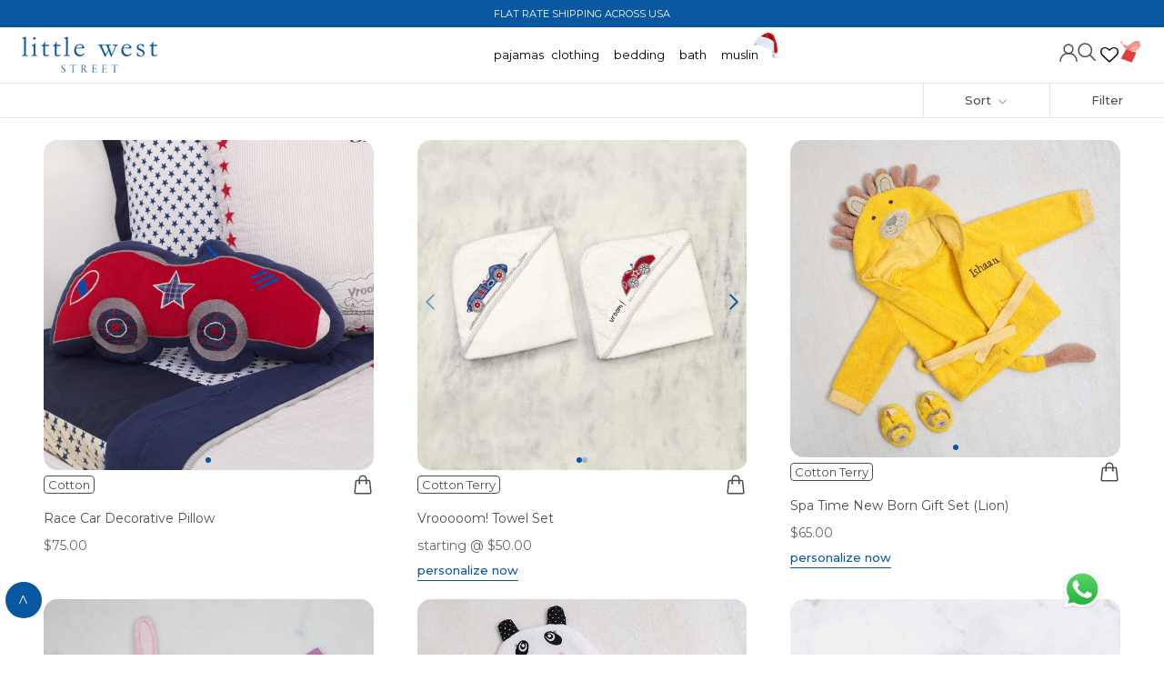

--- FILE ---
content_type: text/html; charset=utf-8
request_url: https://global.littleweststreet.com/collections/budget-friendly-bestsellers
body_size: 65784
content:
<!doctype html>

<html class="no-js" lang="en">
  <head>
    <script>
      GSXMLHttpRequest = XMLHttpRequest;
    </script>
    
    





  <meta name="description" content="">








   <title>Budget-friendly Bestsellers</title>



    <meta charset="utf-8">
    <meta http-equiv="X-UA-Compatible" content="IE=edge,chrome=1">
    <meta
      name="viewport"
      content="width=device-width, initial-scale=1.0, height=device-height, minimum-scale=1.0, maximum-scale=1.0"
    >
    <meta name="theme-color" content="">
    <meta name="google-site-verification" content="7_q3mGdDBVbd2g7z7OajqX0WkFDSiLPDhZiVRGQzOF0" >
    <meta name="google-site-verification" content="qMNUAFH-chp1R10mDWs-0akxgMNGAYNeCibdwWa1T-c"><link rel="canonical" href="https://global.littleweststreet.com/collections/budget-friendly-bestsellers"><link rel="shortcut icon" href="//global.littleweststreet.com/cdn/shop/files/favicon-icon_96x.png?v=1684082984" type="image/png"><script type="text/javascript">
      (function(c,l,a,r,i,t,y){
          c[a]=c[a]||function(){(c[a].q=c[a].q||[]).push(arguments)};
          t=l.createElement(r);t.async=1;t.src="https://www.clarity.ms/tag/"+i;
          y=l.getElementsByTagName(r)[0];y.parentNode.insertBefore(t,y);
      })(window, document, "clarity", "script", "gcyho88qvg");
    </script>
    <!-- Google Tag Manager -->
    <script>
      (function(w,d,s,l,i){w[l]=w[l]||[];w[l].push({'gtm.start':
      new Date().getTime(),event:'gtm.js'});var f=d.getElementsByTagName(s)[0],
      j=d.createElement(s),dl=l!='dataLayer'?'&l='+l:'';j.async=true;j.src=
      'https://www.googletagmanager.com/gtm.js?id='+i+dl;f.parentNode.insertBefore(j,f);
      })(window,document,'script','dataLayer','GTM-MK8FCRQW');
    </script>
    <!-- End Google Tag Manager -->
     

<script type="application/ld+json">
{
  "@context": "https://schema.org/", 
  "@type": "BreadcrumbList", 
  "itemListElement": [{
    "@type": "ListItem", 
    "position": 1, 
    "name": "Organic Shop",
    "item": "https://littleweststreet.myshopify.com/collections/organic-shop"  
  },{
    "@type": "ListItem", 
    "position": 2, 
    "name": "",
    "item": ""  
  }]
}
</script>


<script type="application/ld+json">
{
  "@context": "https://schema.org",
  "@type": "Organization",
  "name": "Littleweststreet",
  "url": "https://littleweststreet.myshopify.com/",
  "logo": "https://littleweststreet.myshopify.com/cart"
}
</script>
<script type="application/ld+json">
{
  "@context": "https://schema.org/",
  "@type": "WebSite",
  "name": "Littleweststreet",
  "url": "https://littleweststreet.myshopify.com/",
  "potentialAction": {
    "@type": "SearchAction",
    "target": "https://littleweststreet.myshopify.com/{search_term_string}https://littleweststreet.myshopify.com/",
    "query-input": "required name=search_term_string"
  }
}
</script>
<script type="application/ld+json">
{
  "@context": "https://schema.org",
  "@type": "Organization",
  "name": "Littleweststreet",
  "url": "https://littleweststreet.myshopify.com/",
  "logo": "https://littleweststreet.myshopify.com/cart"
}
</script>


    <meta property="og:type" content="website">
  <meta property="og:title" content="Budget-friendly Bestsellers">
  <meta property="og:image" content="http://global.littleweststreet.com/cdn/shop/products/lw9003dp-girl_pom_pom_pillow_girl.jpg?v=1757057802">
  <meta property="og:image:secure_url" content="https://global.littleweststreet.com/cdn/shop/products/lw9003dp-girl_pom_pom_pillow_girl.jpg?v=1757057802">
  <meta property="og:image:width" content="1000">
  <meta property="og:image:height" content="1000"><meta property="og:url" content="https://global.littleweststreet.com/collections/budget-friendly-bestsellers">
<meta property="og:site_name" content="Little West Street"><meta name="twitter:card" content="summary"><meta name="twitter:title" content="Budget-friendly Bestsellers">
  <meta name="twitter:description" content="">
  <meta name="twitter:image" content="https://global.littleweststreet.com/cdn/shop/products/lw9003dp-girl_pom_pom_pillow_girl_600x600_crop_center.jpg?v=1757057802">
    <style>
@import url('https://fonts.googleapis.com/css2?family=EB+Garamond:ital,wght@0,400;0,500;0,600;0,700;0,800;1,400;1,500;1,600;1,700;1,800&family=Jost:ital,wght@0,100;0,200;0,300;0,400;0,500;0,600;0,700;0,800;0,900;1,100;1,200;1,300;1,400;1,500;1,600;1,700;1,800;1,900&display=swap'); 
 

  :root {
    --heading-font-family : Montserrat, sans-serif;
    --heading-font-weight : 400;
    --heading-font-style  : normal;

    --text-font-family : Montserrat, sans-serif;
    --text-font-weight : 400;
    --text-font-style  : normal;

    --base-text-font-size   : 16px;
    --default-text-font-size: 14px;--background          : #ffffff;
    --background-rgb      : 255, 255, 255;
    --light-background    : #ffffff;
    --light-background-rgb: 255, 255, 255;
    --heading-color       : #4d4d4d;
    --text-color          : #4d4d4d;
    --text-color-rgb      : 77, 77, 77;
    --text-color-light    : #4d4d4d;
    --text-color-light-rgb: 77, 77, 77;
    --link-color          : #4d4d4d;
    --link-color-rgb      : 77, 77, 77;
    --border-color        : #e4e4e4;
    --border-color-rgb    : 228, 228, 228;

    --button-background    : rgba(0,0,0,0);
    --button-background-rgb: 0, 0, 0;
    --button-text-color    : #ffffff;

    --header-background       : rgba(0,0,0,0);
    --header-heading-color    : rgba(0,0,0,0);
    --header-light-text-color : #4d4d4d;
    --header-border-color     : rgba(0, 0, 0, 0.0);

    --footer-background    : #2fa7a6;
    --footer-text-color    : #4d4d4d;
    --footer-heading-color : #4d4d4d;
    --footer-border-color  : #349a99;

    --navigation-background      : #0957a1;
    --navigation-background-rgb  : 9, 87, 161;
    --navigation-text-color      : #ffffff;
    --navigation-text-color-light: rgba(255, 255, 255, 0.5);
    --navigation-border-color    : rgba(255, 255, 255, 0.25);

    --newsletter-popup-background     : #4d4d4d;
    --newsletter-popup-text-color     : #ffffff;
    --newsletter-popup-text-color-rgb : 255, 255, 255;

    --secondary-elements-background       : #4d4d4d;
    --secondary-elements-background-rgb   : 77, 77, 77;
    --secondary-elements-text-color       : #4d4d4d;
    --secondary-elements-text-color-light : rgba(77, 77, 77, 0.5);
    --secondary-elements-border-color     : rgba(77, 77, 77, 0.25);

    --product-sale-price-color    : #f94c43;
    --product-sale-price-color-rgb: 249, 76, 67;
    --product-star-rating: #f6a429;

    /* Shopify related variables */
    --payment-terms-background-color: #ffffff;

    /* Products */

    --horizontal-spacing-four-products-per-row: 20px;
        --horizontal-spacing-two-products-per-row : 20px;

    --vertical-spacing-four-products-per-row: 40px;
        --vertical-spacing-two-products-per-row : 50px;

    /* Animation */
    --drawer-transition-timing: cubic-bezier(0.645, 0.045, 0.355, 1);
    --header-base-height: 80px; /* We set a default for browsers that do not support CSS variables */

    /* Cursors */
    --cursor-zoom-in-svg    : url(//global.littleweststreet.com/cdn/shop/t/24/assets/cursor-zoom-in.svg?v=85475442245272937811750236137);
    --cursor-zoom-in-2x-svg : url(//global.littleweststreet.com/cdn/shop/t/24/assets/cursor-zoom-in-2x.svg?v=72377119084820965711750236137);
  }
</style>

<script>
  // IE11 does not have support for CSS variables, so we have to polyfill them
  if (!(((window || {}).CSS || {}).supports && window.CSS.supports('(--a: 0)'))) {
    const script = document.createElement('script');
    script.type = 'text/javascript';
    script.src = 'https://cdn.jsdelivr.net/npm/css-vars-ponyfill@2';
    script.onload = function() {
      cssVars({});
    };

    document.getElementsByTagName('head')[0].appendChild(script);
  }
</script>

    <script>window.performance && window.performance.mark && window.performance.mark('shopify.content_for_header.start');</script><meta name="google-site-verification" content="e0OGroT58ypbB0dpLn57fuWREXa7RzOVt-ndkyS_cDU">
<meta id="shopify-digital-wallet" name="shopify-digital-wallet" content="/76094570772/digital_wallets/dialog">
<meta name="shopify-checkout-api-token" content="ca1762fc118c9362389dd3a70608d798">
<meta id="in-context-paypal-metadata" data-shop-id="76094570772" data-venmo-supported="false" data-environment="production" data-locale="en_US" data-paypal-v4="true" data-currency="USD">
<link rel="alternate" type="application/atom+xml" title="Feed" href="/collections/budget-friendly-bestsellers.atom" />
<link rel="alternate" type="application/json+oembed" href="https://global.littleweststreet.com/collections/budget-friendly-bestsellers.oembed">
<script async="async" src="/checkouts/internal/preloads.js?locale=en-US"></script>
<script id="shopify-features" type="application/json">{"accessToken":"ca1762fc118c9362389dd3a70608d798","betas":["rich-media-storefront-analytics"],"domain":"global.littleweststreet.com","predictiveSearch":true,"shopId":76094570772,"locale":"en"}</script>
<script>var Shopify = Shopify || {};
Shopify.shop = "littleweststreetglobal.myshopify.com";
Shopify.locale = "en";
Shopify.currency = {"active":"USD","rate":"1.0"};
Shopify.country = "US";
Shopify.theme = {"name":"NEW PDP 18\/06\/2025","id":179764756756,"schema_name":"Prestige","schema_version":"5.7.0","theme_store_id":null,"role":"main"};
Shopify.theme.handle = "null";
Shopify.theme.style = {"id":null,"handle":null};
Shopify.cdnHost = "global.littleweststreet.com/cdn";
Shopify.routes = Shopify.routes || {};
Shopify.routes.root = "/";</script>
<script type="module">!function(o){(o.Shopify=o.Shopify||{}).modules=!0}(window);</script>
<script>!function(o){function n(){var o=[];function n(){o.push(Array.prototype.slice.apply(arguments))}return n.q=o,n}var t=o.Shopify=o.Shopify||{};t.loadFeatures=n(),t.autoloadFeatures=n()}(window);</script>
<script id="shop-js-analytics" type="application/json">{"pageType":"collection"}</script>
<script defer="defer" async type="module" src="//global.littleweststreet.com/cdn/shopifycloud/shop-js/modules/v2/client.init-shop-cart-sync_BdyHc3Nr.en.esm.js"></script>
<script defer="defer" async type="module" src="//global.littleweststreet.com/cdn/shopifycloud/shop-js/modules/v2/chunk.common_Daul8nwZ.esm.js"></script>
<script type="module">
  await import("//global.littleweststreet.com/cdn/shopifycloud/shop-js/modules/v2/client.init-shop-cart-sync_BdyHc3Nr.en.esm.js");
await import("//global.littleweststreet.com/cdn/shopifycloud/shop-js/modules/v2/chunk.common_Daul8nwZ.esm.js");

  window.Shopify.SignInWithShop?.initShopCartSync?.({"fedCMEnabled":true,"windoidEnabled":true});

</script>
<script>(function() {
  var isLoaded = false;
  function asyncLoad() {
    if (isLoaded) return;
    isLoaded = true;
    var urls = ["https:\/\/wishlisthero-assets.revampco.com\/store-front\/bundle2.js?shop=littleweststreetglobal.myshopify.com"];
    for (var i = 0; i < urls.length; i++) {
      var s = document.createElement('script');
      s.type = 'text/javascript';
      s.async = true;
      s.src = urls[i];
      var x = document.getElementsByTagName('script')[0];
      x.parentNode.insertBefore(s, x);
    }
  };
  if(window.attachEvent) {
    window.attachEvent('onload', asyncLoad);
  } else {
    window.addEventListener('load', asyncLoad, false);
  }
})();</script>
<script id="__st">var __st={"a":76094570772,"offset":-18000,"reqid":"f0306379-05f4-4bd1-90c4-6a692e730e68-1769031445","pageurl":"global.littleweststreet.com\/collections\/budget-friendly-bestsellers","u":"a52ab37fa1cc","p":"collection","rtyp":"collection","rid":475771109652};</script>
<script>window.ShopifyPaypalV4VisibilityTracking = true;</script>
<script id="captcha-bootstrap">!function(){'use strict';const t='contact',e='account',n='new_comment',o=[[t,t],['blogs',n],['comments',n],[t,'customer']],c=[[e,'customer_login'],[e,'guest_login'],[e,'recover_customer_password'],[e,'create_customer']],r=t=>t.map((([t,e])=>`form[action*='/${t}']:not([data-nocaptcha='true']) input[name='form_type'][value='${e}']`)).join(','),a=t=>()=>t?[...document.querySelectorAll(t)].map((t=>t.form)):[];function s(){const t=[...o],e=r(t);return a(e)}const i='password',u='form_key',d=['recaptcha-v3-token','g-recaptcha-response','h-captcha-response',i],f=()=>{try{return window.sessionStorage}catch{return}},m='__shopify_v',_=t=>t.elements[u];function p(t,e,n=!1){try{const o=window.sessionStorage,c=JSON.parse(o.getItem(e)),{data:r}=function(t){const{data:e,action:n}=t;return t[m]||n?{data:e,action:n}:{data:t,action:n}}(c);for(const[e,n]of Object.entries(r))t.elements[e]&&(t.elements[e].value=n);n&&o.removeItem(e)}catch(o){console.error('form repopulation failed',{error:o})}}const l='form_type',E='cptcha';function T(t){t.dataset[E]=!0}const w=window,h=w.document,L='Shopify',v='ce_forms',y='captcha';let A=!1;((t,e)=>{const n=(g='f06e6c50-85a8-45c8-87d0-21a2b65856fe',I='https://cdn.shopify.com/shopifycloud/storefront-forms-hcaptcha/ce_storefront_forms_captcha_hcaptcha.v1.5.2.iife.js',D={infoText:'Protected by hCaptcha',privacyText:'Privacy',termsText:'Terms'},(t,e,n)=>{const o=w[L][v],c=o.bindForm;if(c)return c(t,g,e,D).then(n);var r;o.q.push([[t,g,e,D],n]),r=I,A||(h.body.append(Object.assign(h.createElement('script'),{id:'captcha-provider',async:!0,src:r})),A=!0)});var g,I,D;w[L]=w[L]||{},w[L][v]=w[L][v]||{},w[L][v].q=[],w[L][y]=w[L][y]||{},w[L][y].protect=function(t,e){n(t,void 0,e),T(t)},Object.freeze(w[L][y]),function(t,e,n,w,h,L){const[v,y,A,g]=function(t,e,n){const i=e?o:[],u=t?c:[],d=[...i,...u],f=r(d),m=r(i),_=r(d.filter((([t,e])=>n.includes(e))));return[a(f),a(m),a(_),s()]}(w,h,L),I=t=>{const e=t.target;return e instanceof HTMLFormElement?e:e&&e.form},D=t=>v().includes(t);t.addEventListener('submit',(t=>{const e=I(t);if(!e)return;const n=D(e)&&!e.dataset.hcaptchaBound&&!e.dataset.recaptchaBound,o=_(e),c=g().includes(e)&&(!o||!o.value);(n||c)&&t.preventDefault(),c&&!n&&(function(t){try{if(!f())return;!function(t){const e=f();if(!e)return;const n=_(t);if(!n)return;const o=n.value;o&&e.removeItem(o)}(t);const e=Array.from(Array(32),(()=>Math.random().toString(36)[2])).join('');!function(t,e){_(t)||t.append(Object.assign(document.createElement('input'),{type:'hidden',name:u})),t.elements[u].value=e}(t,e),function(t,e){const n=f();if(!n)return;const o=[...t.querySelectorAll(`input[type='${i}']`)].map((({name:t})=>t)),c=[...d,...o],r={};for(const[a,s]of new FormData(t).entries())c.includes(a)||(r[a]=s);n.setItem(e,JSON.stringify({[m]:1,action:t.action,data:r}))}(t,e)}catch(e){console.error('failed to persist form',e)}}(e),e.submit())}));const S=(t,e)=>{t&&!t.dataset[E]&&(n(t,e.some((e=>e===t))),T(t))};for(const o of['focusin','change'])t.addEventListener(o,(t=>{const e=I(t);D(e)&&S(e,y())}));const B=e.get('form_key'),M=e.get(l),P=B&&M;t.addEventListener('DOMContentLoaded',(()=>{const t=y();if(P)for(const e of t)e.elements[l].value===M&&p(e,B);[...new Set([...A(),...v().filter((t=>'true'===t.dataset.shopifyCaptcha))])].forEach((e=>S(e,t)))}))}(h,new URLSearchParams(w.location.search),n,t,e,['guest_login'])})(!0,!0)}();</script>
<script integrity="sha256-4kQ18oKyAcykRKYeNunJcIwy7WH5gtpwJnB7kiuLZ1E=" data-source-attribution="shopify.loadfeatures" defer="defer" src="//global.littleweststreet.com/cdn/shopifycloud/storefront/assets/storefront/load_feature-a0a9edcb.js" crossorigin="anonymous"></script>
<script data-source-attribution="shopify.dynamic_checkout.dynamic.init">var Shopify=Shopify||{};Shopify.PaymentButton=Shopify.PaymentButton||{isStorefrontPortableWallets:!0,init:function(){window.Shopify.PaymentButton.init=function(){};var t=document.createElement("script");t.src="https://global.littleweststreet.com/cdn/shopifycloud/portable-wallets/latest/portable-wallets.en.js",t.type="module",document.head.appendChild(t)}};
</script>
<script data-source-attribution="shopify.dynamic_checkout.buyer_consent">
  function portableWalletsHideBuyerConsent(e){var t=document.getElementById("shopify-buyer-consent"),n=document.getElementById("shopify-subscription-policy-button");t&&n&&(t.classList.add("hidden"),t.setAttribute("aria-hidden","true"),n.removeEventListener("click",e))}function portableWalletsShowBuyerConsent(e){var t=document.getElementById("shopify-buyer-consent"),n=document.getElementById("shopify-subscription-policy-button");t&&n&&(t.classList.remove("hidden"),t.removeAttribute("aria-hidden"),n.addEventListener("click",e))}window.Shopify?.PaymentButton&&(window.Shopify.PaymentButton.hideBuyerConsent=portableWalletsHideBuyerConsent,window.Shopify.PaymentButton.showBuyerConsent=portableWalletsShowBuyerConsent);
</script>
<script data-source-attribution="shopify.dynamic_checkout.cart.bootstrap">document.addEventListener("DOMContentLoaded",(function(){function t(){return document.querySelector("shopify-accelerated-checkout-cart, shopify-accelerated-checkout")}if(t())Shopify.PaymentButton.init();else{new MutationObserver((function(e,n){t()&&(Shopify.PaymentButton.init(),n.disconnect())})).observe(document.body,{childList:!0,subtree:!0})}}));
</script>
<link id="shopify-accelerated-checkout-styles" rel="stylesheet" media="screen" href="https://global.littleweststreet.com/cdn/shopifycloud/portable-wallets/latest/accelerated-checkout-backwards-compat.css" crossorigin="anonymous">
<style id="shopify-accelerated-checkout-cart">
        #shopify-buyer-consent {
  margin-top: 1em;
  display: inline-block;
  width: 100%;
}

#shopify-buyer-consent.hidden {
  display: none;
}

#shopify-subscription-policy-button {
  background: none;
  border: none;
  padding: 0;
  text-decoration: underline;
  font-size: inherit;
  cursor: pointer;
}

#shopify-subscription-policy-button::before {
  box-shadow: none;
}

      </style>

<script>window.performance && window.performance.mark && window.performance.mark('shopify.content_for_header.end');</script>

    
    
    
      <link rel="alternate" hreflang="en" href="https://global.littleweststreet.com/collections/budget-friendly-bestsellers" />
      <link rel="alternate" hreflang="en-IN" href="https://www.littleweststreet.com/collections/budget-friendly-bestsellers" />
      <link rel="alternate" hreflang="x-default" href="https://global.littleweststreet.com/collections/budget-friendly-bestsellers" />
    
    
    

    
    

    
    <link rel="stylesheet" href="//global.littleweststreet.com/cdn/shop/t/24/assets/theme.css?v=60553900260841330041763719505">
    <link rel="stylesheet" href="//global.littleweststreet.com/cdn/shop/t/24/assets/custom_style.css?v=2321344755227436531755845835">
    <link rel="stylesheet" href="//global.littleweststreet.com/cdn/shop/t/24/assets/custom_responsive.css?v=54515138896311185141750236118">

    <link rel="preconnect" href="https://fonts.googleapis.com">
    <link rel="preconnect" href="https://fonts.gstatic.com" crossorigin>
    <link
      href="https://fonts.googleapis.com/css2?family=Montserrat:ital,wght@0,100..900;1,100..900&family=Raleway:wght@100..900&display=swap"
      rel="stylesheet"
    >

    <script>// This allows to expose several variables to the global scope, to be used in scripts
      window.theme = {
        pageType: "collection",
        moneyFormat: "${{amount}}",
        moneyWithCurrencyFormat: "${{amount}} USD",
        currencyCodeEnabled: false,
        productImageSize: "natural",
        searchMode: "product",
        showPageTransition: false,
        showElementStaggering: true,
        showImageZooming: true
      };

      window.routes = {
        rootUrl: "\/",
        rootUrlWithoutSlash: '',
        cartUrl: "\/cart",
        cartAddUrl: "\/cart\/add",
        cartChangeUrl: "\/cart\/change",
        searchUrl: "\/search",
        productRecommendationsUrl: "\/recommendations\/products"
      };

      window.languages = {
        cartAddNote: "Add Order Note",
        cartEditNote: "Edit Order Note",
        productImageLoadingError: "This image could not be loaded. Please try to reload the page.",
        productFormAddToCart: "Add to cart",
        productFormUnavailable: "Unavailable",
        productFormSoldOut: "Sold Out",
        shippingEstimatorOneResult: "1 option available:",
        shippingEstimatorMoreResults: "{{count}} options available:",
        shippingEstimatorNoResults: "No shipping could be found"
      };

      window.lazySizesConfig = {
        loadHidden: false,
        hFac: 0.5,
        expFactor: 2,
        ricTimeout: 150,
        lazyClass: 'Image--lazyLoad',
        loadingClass: 'Image--lazyLoading',
        loadedClass: 'Image--lazyLoaded'
      };

      document.documentElement.className = document.documentElement.className.replace('no-js', 'js');
      document.documentElement.style.setProperty('--window-height', window.innerHeight + 'px');

      // We do a quick detection of some features (we could use Modernizr but for so little...)
      (function() {
        document.documentElement.className += ((window.CSS && window.CSS.supports('(position: sticky) or (position: -webkit-sticky)')) ? ' supports-sticky' : ' no-supports-sticky');
        document.documentElement.className += (window.matchMedia('(-moz-touch-enabled: 1), (hover: none)')).matches ? ' no-supports-hover' : ' supports-hover';
      }());

      
    </script>
    <!-- Google tag (gtag.js) -->
    <script async src="https://www.googletagmanager.com/gtag/js?id=G-XHLHR8189M"></script>
    <script>
      window.dataLayer = window.dataLayer || [];
      function gtag(){dataLayer.push(arguments);}
      gtag('js', new Date());

      gtag('config', 'G-XHLHR8189M');
    </script>
    <script src="https://ajax.googleapis.com/ajax/libs/jquery/3.6.0/jquery.min.js"></script>
    <link
      rel="stylesheet"
      href="https://cdnjs.cloudflare.com/ajax/libs/slick-carousel/1.8.1/slick-theme.min.css"
      integrity="sha512-17EgCFERpgZKcm0j0fEq1YCJuyAWdz9KUtv1EjVuaOz8pDnh/0nZxmU6BBXwaaxqoi9PQXnRWqlcDB027hgv9A=="
      crossorigin="anonymous"
      referrerpolicy="no-referrer"
    >
    <link
      rel="stylesheet"
      href="https://cdnjs.cloudflare.com/ajax/libs/slick-carousel/1.8.1/slick.min.css"
      integrity="sha512-yHknP1/AwR+yx26cB1y0cjvQUMvEa2PFzt1c9LlS4pRQ5NOTZFWbhBig+X9G9eYW/8m0/4OXNx8pxJ6z57x0dw=="
      crossorigin="anonymous"
      referrerpolicy="no-referrer"
    >
    <script
      src="https://cdnjs.cloudflare.com/ajax/libs/slick-carousel/1.8.1/slick.min.js"
      integrity="sha512-XtmMtDEcNz2j7ekrtHvOVR4iwwaD6o/FUJe6+Zq+HgcCsk3kj4uSQQR8weQ2QVj1o0Pk6PwYLohm206ZzNfubg=="
      crossorigin="anonymous"
      referrerpolicy="no-referrer"
    ></script>
    <!-- Google tag (gtag.js) -->
    <script async src="https://www.googletagmanager.com/gtag/js?id=AW-670374558"></script>
    <script>
      window.dataLayer = window.dataLayer || [];
      function gtag(){dataLayer.push(arguments);}
      gtag('js', new Date());

      gtag('config', 'AW-670374558');
    </script>

    <script src="//global.littleweststreet.com/cdn/shop/t/24/assets/lazysizes.min.js?v=174358363404432586981750236119" async></script><script src="//global.littleweststreet.com/cdn/shop/t/24/assets/libs.min.js?v=26178543184394469741750236120" defer></script>
    <script src="//global.littleweststreet.com/cdn/shop/t/24/assets/theme.js?v=81834611032815201851750245970" defer></script>
    <script src="//global.littleweststreet.com/cdn/shop/t/24/assets/custom.js?v=101838031735043076251750236117" defer></script>

    <script>
      (function () {
        window.onpageshow = function() {
          if (window.theme.showPageTransition) {
            var pageTransition = document.querySelector('.PageTransition');

            if (pageTransition) {
              pageTransition.style.visibility = 'visible';
              pageTransition.style.opacity = '0';
            }
          }

          // When the page is loaded from the cache, we have to reload the cart content
          document.documentElement.dispatchEvent(new CustomEvent('cart:refresh', {
            bubbles: true
          }));
        };
      })();
    </script>

    


  <script type="application/ld+json">
  {
    "@context": "http://schema.org",
    "@type": "BreadcrumbList",
  "itemListElement": [{
      "@type": "ListItem",
      "position": 1,
      "name": "Home",
      "item": "https://global.littleweststreet.com"
    },{
          "@type": "ListItem",
          "position": 2,
          "name": "Budget-friendly Bestsellers",
          "item": "https://global.littleweststreet.com/collections/budget-friendly-bestsellers"
        }]
  }
  </script>

    
    <script src="//cdn.shopify.com/s/files/1/0382/4185/files/ajaxinate.js?937" type="text/javascript"></script>

    
<!-- Font icon for header icons -->
<link href="https://wishlisthero-assets.revampco.com/safe-icons/css/wishlisthero-icons.css" rel="stylesheet"/>
<!-- Style for floating buttons and others -->
<style type="text/css">
    .wishlisthero-floating {
        position: absolute;
          right:5px;
        top: 5px;
        z-index: 23;
        border-radius: 100%;
    }

    .wishlisthero-floating:hover {
        background-color: rgba(0, 0, 0, 0.05);
    }

    .wishlisthero-floating button {
        font-size: 20px !important;
        width: 40px !important;
        padding: 0.125em 0 0 !important;
    }
.MuiTypography-body2 ,.MuiTypography-body1 ,.MuiTypography-caption ,.MuiTypography-button ,.MuiTypography-h1 ,.MuiTypography-h2 ,.MuiTypography-h3 ,.MuiTypography-h4 ,.MuiTypography-h5 ,.MuiTypography-h6 ,.MuiTypography-subtitle1 ,.MuiTypography-subtitle2 ,.MuiTypography-overline , MuiButton-root,  .MuiCardHeader-title a{
     font-family: inherit !important; /*Roboto, Helvetica, Arial, sans-serif;*/
}
.MuiTypography-h1 , .MuiTypography-h2 , .MuiTypography-h3 , .MuiTypography-h4 , .MuiTypography-h5 , .MuiTypography-h6 ,  .MuiCardHeader-title a{
     font-family: ,  !important;
     font-family: ,  !important;
     font-family: ,  !important;
     font-family: ,  !important;
}

    /****************************************************************************************/
    /* For some theme shared view need some spacing */
    /*
    #wishlist-hero-shared-list-view {
  margin-top: 15px;
  margin-bottom: 15px;
}
#wishlist-hero-shared-list-view h1 {
  padding-left: 5px;
}

#wishlisthero-product-page-button-container {
  padding-top: 15px;
}
*/
    /****************************************************************************************/
    /* #wishlisthero-product-page-button-container button {
  padding-left: 1px !important;
} */
    /****************************************************************************************/
    /* Customize the indicator when wishlist has items AND the normal indicator not working */
/*     span.wishlist-hero-items-count {

  top: 0px;
  right: -6px;



}

@media screen and (max-width: 749px){
.wishlisthero-product-page-button-container{
width:100%
}
.wishlisthero-product-page-button-container button{
 margin-left:auto !important; margin-right: auto !important;
}
}
@media screen and (max-width: 749px) {
span.wishlist-hero-items-count {
top: 10px;
right: 3px;
}
}*/
</style>
<script>window.wishlisthero_cartDotClasses=['site-header__cart-count', 'is-visible'];</script>
 <script type='text/javascript'>try{
   window.WishListHero_setting = {"ButtonColor":"#19c4c5","IconColor":"rgba(255, 255, 255, 1)","IconType":"Heart","ButtonTextBeforeAdding":"ADD TO WISHLIST","ButtonTextAfterAdding":"ADDED TO WISHLIST","AnimationAfterAddition":"None","ButtonTextAddToCart":"ADD TO CART","ButtonTextOutOfStock":"OUT OF STOCK","ButtonTextAddAllToCart":"ADD ALL TO CART","ButtonTextRemoveAllToCart":"REMOVE ALL FROM WISHLIST","AddedProductNotificationText":"Product added to wishlist successfully","AddedProductToCartNotificationText":"Product added to cart successfully","ViewCartLinkText":"View Cart","SharePopup_TitleText":"Share My wishlist","SharePopup_shareBtnText":"Share","SharePopup_shareHederText":"Share on Social Networks","SharePopup_shareCopyText":"Or copy Wishlist link to share","SharePopup_shareCancelBtnText":"cancel","SharePopup_shareCopyBtnText":"copy","SharePopup_shareCopiedText":"Copied","SendEMailPopup_BtnText":"send email","SendEMailPopup_FromText":"From Name","SendEMailPopup_ToText":"To email","SendEMailPopup_BodyText":"Body","SendEMailPopup_SendBtnText":"send","SendEMailPopup_SendNotificationText":"email sent successfully","SendEMailPopup_TitleText":"Send My Wislist via Email","AddProductMessageText":"Are you sure you want to add all items to cart ?","RemoveProductMessageText":"Are you sure you want to remove this item from your wishlist ?","RemoveAllProductMessageText":"Are you sure you want to remove all items from your wishlist ?","RemovedProductNotificationText":"Product removed from wishlist successfully","AddAllOutOfStockProductNotificationText":"There seems to have been an issue adding items to cart, please try again later","RemovePopupOkText":"ok","RemovePopup_HeaderText":"ARE YOU SURE?","ViewWishlistText":"View wishlist","EmptyWishlistText":"there are no items in this wishlist","BuyNowButtonText":"Buy Now","BuyNowButtonColor":"#19c4c5","BuyNowTextButtonColor":"#FFFFFF","Wishlist_Title":"My Wishlist","WishlistHeaderTitleAlignment":"Right","WishlistProductImageSize":"Large","PriceColor":"#19c4c5","HeaderFontSize":"30","PriceFontSize":"18","ProductNameFontSize":"16","LaunchPointType":"header_menu","DisplayWishlistAs":"popup_window","DisplayButtonAs":"icon_only","PopupSize":"md","HideAddToCartButton":false,"NoRedirectAfterAddToCart":false,"DisableGuestCustomer":false,"LoginPopupContent":"Please login to save your wishlist across devices.","LoginPopupLoginBtnText":"Login","LoginPopupContentFontSize":"20","NotificationPopupPosition":"right","WishlistButtonTextColor":"rgba(255, 255, 255, 1)","EnableRemoveFromWishlistAfterAddButtonText":"REMOVE FROM WISHLIST","_id":"6460a6d59ab131067ef8d4e4","EnableCollection":false,"EnableShare":true,"RemovePowerBy":false,"EnableFBPixel":false,"DisapleApp":false,"FloatPointPossition":"bottom_right","HeartStateToggle":true,"HeaderMenuItemsIndicator":true,"EnableRemoveFromWishlistAfterAdd":true,"ShareViaEmailSubject":"Wish List from  ##wishlist_hero_share_email_customer_name##","Shop":"littleweststreetglobal.myshopify.com","shop":"littleweststreetglobal.myshopify.com","Status":"Active","Plan":"SILVER"};  
  }catch(e){ console.error('Error loading config',e); } </script>
    
    <style type='text/css'>
  .baCountry{width:30px;height:20px;display:inline-block;vertical-align:middle;margin-right:6px;background-size:30px!important;border-radius:4px;background-repeat:no-repeat}
  .baCountry-traditional .baCountry{background-image:url(https://cdn.shopify.com/s/files/1/0194/1736/6592/t/1/assets/ba-flags.png?=14261939516959647149);height:19px!important}
  .baCountry-modern .baCountry{background-image:url(https://cdn.shopify.com/s/files/1/0194/1736/6592/t/1/assets/ba-flags.png?=14261939516959647149)}
  .baCountry-NO-FLAG{background-position:0 0}.baCountry-AD{background-position:0 -20px}.baCountry-AED{background-position:0 -40px}.baCountry-AFN{background-position:0 -60px}.baCountry-AG{background-position:0 -80px}.baCountry-AI{background-position:0 -100px}.baCountry-ALL{background-position:0 -120px}.baCountry-AMD{background-position:0 -140px}.baCountry-AOA{background-position:0 -160px}.baCountry-ARS{background-position:0 -180px}.baCountry-AS{background-position:0 -200px}.baCountry-AT{background-position:0 -220px}.baCountry-AUD{background-position:0 -240px}.baCountry-AWG{background-position:0 -260px}.baCountry-AZN{background-position:0 -280px}.baCountry-BAM{background-position:0 -300px}.baCountry-BBD{background-position:0 -320px}.baCountry-BDT{background-position:0 -340px}.baCountry-BE{background-position:0 -360px}.baCountry-BF{background-position:0 -380px}.baCountry-BGN{background-position:0 -400px}.baCountry-BHD{background-position:0 -420px}.baCountry-BIF{background-position:0 -440px}.baCountry-BJ{background-position:0 -460px}.baCountry-BMD{background-position:0 -480px}.baCountry-BND{background-position:0 -500px}.baCountry-BOB{background-position:0 -520px}.baCountry-BRL{background-position:0 -540px}.baCountry-BSD{background-position:0 -560px}.baCountry-BTN{background-position:0 -580px}.baCountry-BWP{background-position:0 -600px}.baCountry-BYN{background-position:0 -620px}.baCountry-BZD{background-position:0 -640px}.baCountry-CAD{background-position:0 -660px}.baCountry-CC{background-position:0 -680px}.baCountry-CDF{background-position:0 -700px}.baCountry-CG{background-position:0 -720px}.baCountry-CHF{background-position:0 -740px}.baCountry-CI{background-position:0 -760px}.baCountry-CK{background-position:0 -780px}.baCountry-CLP{background-position:0 -800px}.baCountry-CM{background-position:0 -820px}.baCountry-CNY{background-position:0 -840px}.baCountry-COP{background-position:0 -860px}.baCountry-CRC{background-position:0 -880px}.baCountry-CU{background-position:0 -900px}.baCountry-CX{background-position:0 -920px}.baCountry-CY{background-position:0 -940px}.baCountry-CZK{background-position:0 -960px}.baCountry-DE{background-position:0 -980px}.baCountry-DJF{background-position:0 -1000px}.baCountry-DKK{background-position:0 -1020px}.baCountry-DM{background-position:0 -1040px}.baCountry-DOP{background-position:0 -1060px}.baCountry-DZD{background-position:0 -1080px}.baCountry-EC{background-position:0 -1100px}.baCountry-EE{background-position:0 -1120px}.baCountry-EGP{background-position:0 -1140px}.baCountry-ER{background-position:0 -1160px}.baCountry-ES{background-position:0 -1180px}.baCountry-ETB{background-position:0 -1200px}.baCountry-EUR{background-position:0 -1220px}.baCountry-FI{background-position:0 -1240px}.baCountry-FJD{background-position:0 -1260px}.baCountry-FKP{background-position:0 -1280px}.baCountry-FO{background-position:0 -1300px}.baCountry-FR{background-position:0 -1320px}.baCountry-GA{background-position:0 -1340px}.baCountry-GBP{background-position:0 -1360px}.baCountry-GD{background-position:0 -1380px}.baCountry-GEL{background-position:0 -1400px}.baCountry-GHS{background-position:0 -1420px}.baCountry-GIP{background-position:0 -1440px}.baCountry-GL{background-position:0 -1460px}.baCountry-GMD{background-position:0 -1480px}.baCountry-GNF{background-position:0 -1500px}.baCountry-GQ{background-position:0 -1520px}.baCountry-GR{background-position:0 -1540px}.baCountry-GTQ{background-position:0 -1560px}.baCountry-GU{background-position:0 -1580px}.baCountry-GW{background-position:0 -1600px}.baCountry-HKD{background-position:0 -1620px}.baCountry-HNL{background-position:0 -1640px}.baCountry-HRK{background-position:0 -1660px}.baCountry-HTG{background-position:0 -1680px}.baCountry-HUF{background-position:0 -1700px}.baCountry-IDR{background-position:0 -1720px}.baCountry-IE{background-position:0 -1740px}.baCountry-ILS{background-position:0 -1760px}.baCountry-INR{background-position:0 -1780px}.baCountry-IO{background-position:0 -1800px}.baCountry-IQD{background-position:0 -1820px}.baCountry-IRR{background-position:0 -1840px}.baCountry-ISK{background-position:0 -1860px}.baCountry-IT{background-position:0 -1880px}.baCountry-JMD{background-position:0 -1900px}.baCountry-JOD{background-position:0 -1920px}.baCountry-JPY{background-position:0 -1940px}.baCountry-KES{background-position:0 -1960px}.baCountry-KGS{background-position:0 -1980px}.baCountry-KHR{background-position:0 -2000px}.baCountry-KI{background-position:0 -2020px}.baCountry-KMF{background-position:0 -2040px}.baCountry-KN{background-position:0 -2060px}.baCountry-KP{background-position:0 -2080px}.baCountry-KRW{background-position:0 -2100px}.baCountry-KWD{background-position:0 -2120px}.baCountry-KYD{background-position:0 -2140px}.baCountry-KZT{background-position:0 -2160px}.baCountry-LBP{background-position:0 -2180px}.baCountry-LI{background-position:0 -2200px}.baCountry-LKR{background-position:0 -2220px}.baCountry-LRD{background-position:0 -2240px}.baCountry-LSL{background-position:0 -2260px}.baCountry-LT{background-position:0 -2280px}.baCountry-LU{background-position:0 -2300px}.baCountry-LV{background-position:0 -2320px}.baCountry-LYD{background-position:0 -2340px}.baCountry-MAD{background-position:0 -2360px}.baCountry-MC{background-position:0 -2380px}.baCountry-MDL{background-position:0 -2400px}.baCountry-ME{background-position:0 -2420px}.baCountry-MGA{background-position:0 -2440px}.baCountry-MKD{background-position:0 -2460px}.baCountry-ML{background-position:0 -2480px}.baCountry-MMK{background-position:0 -2500px}.baCountry-MN{background-position:0 -2520px}.baCountry-MOP{background-position:0 -2540px}.baCountry-MQ{background-position:0 -2560px}.baCountry-MR{background-position:0 -2580px}.baCountry-MS{background-position:0 -2600px}.baCountry-MT{background-position:0 -2620px}.baCountry-MUR{background-position:0 -2640px}.baCountry-MVR{background-position:0 -2660px}.baCountry-MWK{background-position:0 -2680px}.baCountry-MXN{background-position:0 -2700px}.baCountry-MYR{background-position:0 -2720px}.baCountry-MZN{background-position:0 -2740px}.baCountry-NAD{background-position:0 -2760px}.baCountry-NE{background-position:0 -2780px}.baCountry-NF{background-position:0 -2800px}.baCountry-NG{background-position:0 -2820px}.baCountry-NIO{background-position:0 -2840px}.baCountry-NL{background-position:0 -2860px}.baCountry-NOK{background-position:0 -2880px}.baCountry-NPR{background-position:0 -2900px}.baCountry-NR{background-position:0 -2920px}.baCountry-NU{background-position:0 -2940px}.baCountry-NZD{background-position:0 -2960px}.baCountry-OMR{background-position:0 -2980px}.baCountry-PAB{background-position:0 -3000px}.baCountry-PEN{background-position:0 -3020px}.baCountry-PGK{background-position:0 -3040px}.baCountry-PHP{background-position:0 -3060px}.baCountry-PKR{background-position:0 -3080px}.baCountry-PLN{background-position:0 -3100px}.baCountry-PR{background-position:0 -3120px}.baCountry-PS{background-position:0 -3140px}.baCountry-PT{background-position:0 -3160px}.baCountry-PW{background-position:0 -3180px}.baCountry-QAR{background-position:0 -3200px}.baCountry-RON{background-position:0 -3220px}.baCountry-RSD{background-position:0 -3240px}.baCountry-RUB{background-position:0 -3260px}.baCountry-RWF{background-position:0 -3280px}.baCountry-SAR{background-position:0 -3300px}.baCountry-SBD{background-position:0 -3320px}.baCountry-SCR{background-position:0 -3340px}.baCountry-SDG{background-position:0 -3360px}.baCountry-SEK{background-position:0 -3380px}.baCountry-SGD{background-position:0 -3400px}.baCountry-SI{background-position:0 -3420px}.baCountry-SK{background-position:0 -3440px}.baCountry-SLL{background-position:0 -3460px}.baCountry-SM{background-position:0 -3480px}.baCountry-SN{background-position:0 -3500px}.baCountry-SO{background-position:0 -3520px}.baCountry-SRD{background-position:0 -3540px}.baCountry-SSP{background-position:0 -3560px}.baCountry-STD{background-position:0 -3580px}.baCountry-SV{background-position:0 -3600px}.baCountry-SYP{background-position:0 -3620px}.baCountry-SZL{background-position:0 -3640px}.baCountry-TC{background-position:0 -3660px}.baCountry-TD{background-position:0 -3680px}.baCountry-TG{background-position:0 -3700px}.baCountry-THB{background-position:0 -3720px}.baCountry-TJS{background-position:0 -3740px}.baCountry-TK{background-position:0 -3760px}.baCountry-TMT{background-position:0 -3780px}.baCountry-TND{background-position:0 -3800px}.baCountry-TOP{background-position:0 -3820px}.baCountry-TRY{background-position:0 -3840px}.baCountry-TTD{background-position:0 -3860px}.baCountry-TWD{background-position:0 -3880px}.baCountry-TZS{background-position:0 -3900px}.baCountry-UAH{background-position:0 -3920px}.baCountry-UGX{background-position:0 -3940px}.baCountry-USD{background-position:0 -3960px}.baCountry-UYU{background-position:0 -3980px}.baCountry-UZS{background-position:0 -4000px}.baCountry-VEF{background-position:0 -4020px}.baCountry-VG{background-position:0 -4040px}.baCountry-VI{background-position:0 -4060px}.baCountry-VND{background-position:0 -4080px}.baCountry-VUV{background-position:0 -4100px}.baCountry-WST{background-position:0 -4120px}.baCountry-XAF{background-position:0 -4140px}.baCountry-XPF{background-position:0 -4160px}.baCountry-YER{background-position:0 -4180px}.baCountry-ZAR{background-position:0 -4200px}.baCountry-ZM{background-position:0 -4220px}.baCountry-ZW{background-position:0 -4240px}
  .bacurr-checkoutNotice{margin: 3px 10px 0 10px;left: 0;right: 0;text-align: center;}
  @media (min-width:750px) {.bacurr-checkoutNotice{position: absolute;}}
</style>

<script>
    window.baCurr = window.baCurr || {};
    window.baCurr.config = {}; window.baCurr.rePeat = function () {};
    Object.assign(window.baCurr.config, {
      "enabled":false,
      "manual_placement":"",
      "night_time":false,
      "round_by_default":false,
      "display_position":"bottom_left",
      "display_position_type":"floating",
      "custom_code":{"css":""},
      "flag_type":"countryandmoney",
      "flag_design":"modern",
      "round_style":"none",
      "round_dec":"",
      "chosen_cur": "",
      "desktop_visible":true,
      "mob_visible":true,
      "money_mouse_show":false,
      "textColor":"",
      "flag_theme":"default",
      "selector_hover_hex":"",
      "lightning":false,
      "mob_manual_placement":"",
      "mob_placement":"bottom_left",
      "mob_placement_type":"floating",
      "moneyWithCurrencyFormat":false,
      "ui_style":"default",
      "user_curr":"",
      "auto_loc":false,
      "auto_pref":false,
      "selector_bg_hex":"#ffffff",
      "selector_border_type":"noBorder",
      "cart_alert_bg_hex":"",
      "cart_alert_note":"",
      "cart_alert_state":false,
      "cart_alert_font_hex":""
    },{
      money_format: "${{amount}}",
      money_with_currency_format: "${{amount}} USD",
      user_curr: "USD"
    });
    window.baCurr.config.multi_curr = [];
    
    window.baCurr.config.final_currency = "USD" || '';
    window.baCurr.config.multi_curr = "USD".split(',') || '';

    (function(window, document) {"use strict";
      function onload(){
        function insertPopupMessageJs(){
          var head = document.getElementsByTagName('head')[0];
          var script = document.createElement('script');
          script.src = ('https:' == document.location.protocol ? 'https://' : 'http://') + 'currency.boosterapps.com/preview_curr.js';
          script.type = 'text/javascript';
          head.appendChild(script);
        }

        if(document.location.search.indexOf("preview_cur=1") > -1){
          setTimeout(function(){
            window.currency_preview_result = document.getElementById("baCurrSelector").length > 0 ? 'success' : 'error';
            insertPopupMessageJs();
          }, 1000);
        }
      }

      var head = document.getElementsByTagName('head')[0];
      var script = document.createElement('script');
      script.src = ('https:' == document.location.protocol ? 'https://' : 'http://') + "";
      script.type = 'text/javascript';
      script.onload = script.onreadystatechange = function() {
      if (script.readyState) {
        if (script.readyState === 'complete' || script.readyState === 'loaded') {
          script.onreadystatechange = null;
            onload();
          }
        }
        else {
          onload();
        }
      };
      head.appendChild(script);

    }(window, document));
</script>


    <script>window.is_hulkpo_installed=true</script>

    <!-- GSSTART Infinite Scroll code start. Do not change -->
    
      <script
        type="text/javascript"
        src="https://gravity-apps.com/shopify/js/shopify/infinitescroll6708.js?v=87239665399c82873d41611ae1eb2aa6"
      ></script>
    
    <!-- nfinite Scroll code end. Do not change GSEND -->
    
    <script defer>

  /**
   * IMPORTANT!
   * Do not edit this file. Any changes made could be overwritten by at
   * any time. If you need assistance, please reach out to us at support@gist-apps.com.
   */

  if (typeof(GIST) == 'undefined') {
    window.GIST = GIST = {};
  }
  if (typeof(GIST.f) == 'undefined') {
    GIST.f = {};
  }


</script>



  	
  <!-- BEGIN app block: shopify://apps/hulk-product-options/blocks/app-embed/380168ef-9475-4244-a291-f66b189208b5 --><!-- BEGIN app snippet: hulkapps_product_options --><script>
    
        window.hulkapps = {
        shop_slug: "littleweststreetglobal",
        store_id: "littleweststreetglobal.myshopify.com",
        money_format: "${{amount}}",
        cart: null,
        product: null,
        product_collections: null,
        product_variants: null,
        is_volume_discount: null,
        is_product_option: true,
        product_id: null,
        page_type: null,
        po_url: "https://productoption.hulkapps.com",
        po_proxy_url: "https://global.littleweststreet.com",
        vd_url: "https://volumediscount.hulkapps.com",
        customer: null,
        hulkapps_extension_js: true

    }
    window.is_hulkpo_installed=true
    

      window.hulkapps.page_type = "cart";
      window.hulkapps.cart = {"note":null,"attributes":{},"original_total_price":0,"total_price":0,"total_discount":0,"total_weight":0.0,"item_count":0,"items":[],"requires_shipping":false,"currency":"USD","items_subtotal_price":0,"cart_level_discount_applications":[],"checkout_charge_amount":0}
      if (typeof window.hulkapps.cart.items == "object") {
        for (var i=0; i<window.hulkapps.cart.items.length; i++) {
          ["sku", "grams", "vendor", "url", "image", "handle", "requires_shipping", "product_type", "product_description"].map(function(a) {
            delete window.hulkapps.cart.items[i][a]
          })
        }
      }
      window.hulkapps.cart_collections = {}
      

    

</script>

<!-- END app snippet --><!-- END app block --><!-- BEGIN app block: shopify://apps/instafeed/blocks/head-block/c447db20-095d-4a10-9725-b5977662c9d5 --><link rel="preconnect" href="https://cdn.nfcube.com/">
<link rel="preconnect" href="https://scontent.cdninstagram.com/">


  <script>
    document.addEventListener('DOMContentLoaded', function () {
      let instafeedScript = document.createElement('script');

      
        instafeedScript.src = 'https://cdn.nfcube.com/instafeed-291fdf6c7b6459fab9feb1116ff3560d.js';
      

      document.body.appendChild(instafeedScript);
    });
  </script>





<!-- END app block --><!-- BEGIN app block: shopify://apps/infi-infinite-scroll-load/blocks/app-embed/f6a0ea47-e102-4405-9fa5-a0cb0418ab0d -->    <!-- GSSTART Infinite Scroll code start. Do not change -->
	
	 <script type="text/javascript"  src="https://gravity-apps.com/shopify/js/shopify/infinitescrollbystore76094570772.js?v=7329ecd84a88fffb74b7e443e32b6a1f2606b5c"></script> 
	
<!-- i nfinite Scroll code end.  Do not change GSEND -->


    
<!-- END app block --><!-- BEGIN app block: shopify://apps/judge-me-reviews/blocks/judgeme_core/61ccd3b1-a9f2-4160-9fe9-4fec8413e5d8 --><!-- Start of Judge.me Core -->






<link rel="dns-prefetch" href="https://cdnwidget.judge.me">
<link rel="dns-prefetch" href="https://cdn.judge.me">
<link rel="dns-prefetch" href="https://cdn1.judge.me">
<link rel="dns-prefetch" href="https://api.judge.me">

<script data-cfasync='false' class='jdgm-settings-script'>window.jdgmSettings={"pagination":5,"disable_web_reviews":false,"badge_no_review_text":"No reviews","badge_n_reviews_text":"{{ n }} review/reviews","badge_star_color":"#0957A1","hide_badge_preview_if_no_reviews":true,"badge_hide_text":false,"enforce_center_preview_badge":false,"widget_title":"Customer Reviews","widget_open_form_text":"Write a review","widget_close_form_text":"Cancel review","widget_refresh_page_text":"Refresh page","widget_summary_text":"Based on {{ number_of_reviews }} review/reviews","widget_no_review_text":"Be the first to write a review","widget_name_field_text":"Display name","widget_verified_name_field_text":"Verified Name (public)","widget_name_placeholder_text":"Display name","widget_required_field_error_text":"This field is required.","widget_email_field_text":"Email address","widget_verified_email_field_text":"Verified Email (private, can not be edited)","widget_email_placeholder_text":"Your email address","widget_email_field_error_text":"Please enter a valid email address.","widget_rating_field_text":"Rating","widget_review_title_field_text":"Review Title","widget_review_title_placeholder_text":"Give your review a title","widget_review_body_field_text":"Review content","widget_review_body_placeholder_text":"Start writing here...","widget_pictures_field_text":"Picture/Video (optional)","widget_submit_review_text":"Submit Review","widget_submit_verified_review_text":"Submit Verified Review","widget_submit_success_msg_with_auto_publish":"Thank you! Please refresh the page in a few moments to see your review. You can remove or edit your review by logging into \u003ca href='https://judge.me/login' target='_blank' rel='nofollow noopener'\u003eJudge.me\u003c/a\u003e","widget_submit_success_msg_no_auto_publish":"Thank you! Your review will be published as soon as it is approved by the shop admin. You can remove or edit your review by logging into \u003ca href='https://judge.me/login' target='_blank' rel='nofollow noopener'\u003eJudge.me\u003c/a\u003e","widget_show_default_reviews_out_of_total_text":"Showing {{ n_reviews_shown }} out of {{ n_reviews }} reviews.","widget_show_all_link_text":"Show all","widget_show_less_link_text":"Show less","widget_author_said_text":"{{ reviewer_name }} said:","widget_days_text":"{{ n }} days ago","widget_weeks_text":"{{ n }} week/weeks ago","widget_months_text":"{{ n }} month/months ago","widget_years_text":"{{ n }} year/years ago","widget_yesterday_text":"Yesterday","widget_today_text":"Today","widget_replied_text":"\u003e\u003e {{ shop_name }} replied:","widget_read_more_text":"Read more","widget_reviewer_name_as_initial":"","widget_rating_filter_color":"#fbcd0a","widget_rating_filter_see_all_text":"See all reviews","widget_sorting_most_recent_text":"Most Recent","widget_sorting_highest_rating_text":"Highest Rating","widget_sorting_lowest_rating_text":"Lowest Rating","widget_sorting_with_pictures_text":"Only Pictures","widget_sorting_most_helpful_text":"Most Helpful","widget_open_question_form_text":"Ask a question","widget_reviews_subtab_text":"Reviews","widget_questions_subtab_text":"Questions","widget_question_label_text":"Question","widget_answer_label_text":"Answer","widget_question_placeholder_text":"Write your question here","widget_submit_question_text":"Submit Question","widget_question_submit_success_text":"Thank you for your question! We will notify you once it gets answered.","widget_star_color":"#0957A1","verified_badge_text":"Verified","verified_badge_bg_color":"","verified_badge_text_color":"","verified_badge_placement":"left-of-reviewer-name","widget_review_max_height":"","widget_hide_border":false,"widget_social_share":false,"widget_thumb":false,"widget_review_location_show":false,"widget_location_format":"","all_reviews_include_out_of_store_products":true,"all_reviews_out_of_store_text":"(out of store)","all_reviews_pagination":100,"all_reviews_product_name_prefix_text":"about","enable_review_pictures":true,"enable_question_anwser":false,"widget_theme":"default","review_date_format":"mm/dd/yyyy","default_sort_method":"most-recent","widget_product_reviews_subtab_text":"Product Reviews","widget_shop_reviews_subtab_text":"Shop Reviews","widget_other_products_reviews_text":"Reviews for other products","widget_store_reviews_subtab_text":"Store reviews","widget_no_store_reviews_text":"This store hasn't received any reviews yet","widget_web_restriction_product_reviews_text":"This product hasn't received any reviews yet","widget_no_items_text":"No items found","widget_show_more_text":"Show more","widget_write_a_store_review_text":"Write a Store Review","widget_other_languages_heading":"Reviews in Other Languages","widget_translate_review_text":"Translate review to {{ language }}","widget_translating_review_text":"Translating...","widget_show_original_translation_text":"Show original ({{ language }})","widget_translate_review_failed_text":"Review couldn't be translated.","widget_translate_review_retry_text":"Retry","widget_translate_review_try_again_later_text":"Try again later","show_product_url_for_grouped_product":false,"widget_sorting_pictures_first_text":"Pictures First","show_pictures_on_all_rev_page_mobile":false,"show_pictures_on_all_rev_page_desktop":false,"floating_tab_hide_mobile_install_preference":false,"floating_tab_button_name":"★ Reviews","floating_tab_title":"Let customers speak for us","floating_tab_button_color":"","floating_tab_button_background_color":"","floating_tab_url":"","floating_tab_url_enabled":false,"floating_tab_tab_style":"text","all_reviews_text_badge_text":"Customers rate us {{ shop.metafields.judgeme.all_reviews_rating | round: 1 }}/5 based on {{ shop.metafields.judgeme.all_reviews_count }} reviews.","all_reviews_text_badge_text_branded_style":"{{ shop.metafields.judgeme.all_reviews_rating | round: 1 }} out of 5 stars based on {{ shop.metafields.judgeme.all_reviews_count }} reviews","is_all_reviews_text_badge_a_link":false,"show_stars_for_all_reviews_text_badge":false,"all_reviews_text_badge_url":"","all_reviews_text_style":"branded","all_reviews_text_color_style":"judgeme_brand_color","all_reviews_text_color":"#108474","all_reviews_text_show_jm_brand":false,"featured_carousel_show_header":true,"featured_carousel_title":"Let customers speak for us","testimonials_carousel_title":"Customers are saying","videos_carousel_title":"Real customer stories","cards_carousel_title":"Customers are saying","featured_carousel_count_text":"from {{ n }} reviews","featured_carousel_add_link_to_all_reviews_page":false,"featured_carousel_url":"","featured_carousel_show_images":true,"featured_carousel_autoslide_interval":5,"featured_carousel_arrows_on_the_sides":false,"featured_carousel_height":250,"featured_carousel_width":80,"featured_carousel_image_size":0,"featured_carousel_image_height":250,"featured_carousel_arrow_color":"#eeeeee","verified_count_badge_style":"branded","verified_count_badge_orientation":"horizontal","verified_count_badge_color_style":"judgeme_brand_color","verified_count_badge_color":"#108474","is_verified_count_badge_a_link":false,"verified_count_badge_url":"","verified_count_badge_show_jm_brand":true,"widget_rating_preset_default":5,"widget_first_sub_tab":"product-reviews","widget_show_histogram":true,"widget_histogram_use_custom_color":false,"widget_pagination_use_custom_color":false,"widget_star_use_custom_color":false,"widget_verified_badge_use_custom_color":false,"widget_write_review_use_custom_color":false,"picture_reminder_submit_button":"Upload Pictures","enable_review_videos":false,"mute_video_by_default":false,"widget_sorting_videos_first_text":"Videos First","widget_review_pending_text":"Pending","featured_carousel_items_for_large_screen":3,"social_share_options_order":"Facebook,Twitter","remove_microdata_snippet":true,"disable_json_ld":false,"enable_json_ld_products":false,"preview_badge_show_question_text":false,"preview_badge_no_question_text":"No questions","preview_badge_n_question_text":"{{ number_of_questions }} question/questions","qa_badge_show_icon":false,"qa_badge_position":"same-row","remove_judgeme_branding":true,"widget_add_search_bar":false,"widget_search_bar_placeholder":"Search","widget_sorting_verified_only_text":"Verified only","featured_carousel_theme":"default","featured_carousel_show_rating":true,"featured_carousel_show_title":true,"featured_carousel_show_body":true,"featured_carousel_show_date":false,"featured_carousel_show_reviewer":true,"featured_carousel_show_product":false,"featured_carousel_header_background_color":"#108474","featured_carousel_header_text_color":"#ffffff","featured_carousel_name_product_separator":"reviewed","featured_carousel_full_star_background":"#108474","featured_carousel_empty_star_background":"#dadada","featured_carousel_vertical_theme_background":"#f9fafb","featured_carousel_verified_badge_enable":true,"featured_carousel_verified_badge_color":"#108474","featured_carousel_border_style":"round","featured_carousel_review_line_length_limit":3,"featured_carousel_more_reviews_button_text":"Read more reviews","featured_carousel_view_product_button_text":"View product","all_reviews_page_load_reviews_on":"scroll","all_reviews_page_load_more_text":"Load More Reviews","disable_fb_tab_reviews":false,"enable_ajax_cdn_cache":false,"widget_advanced_speed_features":5,"widget_public_name_text":"displayed publicly like","default_reviewer_name":"John Smith","default_reviewer_name_has_non_latin":true,"widget_reviewer_anonymous":"Anonymous","medals_widget_title":"Judge.me Review Medals","medals_widget_background_color":"#f9fafb","medals_widget_position":"footer_all_pages","medals_widget_border_color":"#f9fafb","medals_widget_verified_text_position":"left","medals_widget_use_monochromatic_version":false,"medals_widget_elements_color":"#108474","show_reviewer_avatar":true,"widget_invalid_yt_video_url_error_text":"Not a YouTube video URL","widget_max_length_field_error_text":"Please enter no more than {0} characters.","widget_show_country_flag":false,"widget_show_collected_via_shop_app":true,"widget_verified_by_shop_badge_style":"light","widget_verified_by_shop_text":"Verified by Shop","widget_show_photo_gallery":false,"widget_load_with_code_splitting":true,"widget_ugc_install_preference":false,"widget_ugc_title":"Made by us, Shared by you","widget_ugc_subtitle":"Tag us to see your picture featured in our page","widget_ugc_arrows_color":"#ffffff","widget_ugc_primary_button_text":"Buy Now","widget_ugc_primary_button_background_color":"#108474","widget_ugc_primary_button_text_color":"#ffffff","widget_ugc_primary_button_border_width":"0","widget_ugc_primary_button_border_style":"none","widget_ugc_primary_button_border_color":"#108474","widget_ugc_primary_button_border_radius":"25","widget_ugc_secondary_button_text":"Load More","widget_ugc_secondary_button_background_color":"#ffffff","widget_ugc_secondary_button_text_color":"#108474","widget_ugc_secondary_button_border_width":"2","widget_ugc_secondary_button_border_style":"solid","widget_ugc_secondary_button_border_color":"#108474","widget_ugc_secondary_button_border_radius":"25","widget_ugc_reviews_button_text":"View Reviews","widget_ugc_reviews_button_background_color":"#ffffff","widget_ugc_reviews_button_text_color":"#108474","widget_ugc_reviews_button_border_width":"2","widget_ugc_reviews_button_border_style":"solid","widget_ugc_reviews_button_border_color":"#108474","widget_ugc_reviews_button_border_radius":"25","widget_ugc_reviews_button_link_to":"judgeme-reviews-page","widget_ugc_show_post_date":true,"widget_ugc_max_width":"800","widget_rating_metafield_value_type":true,"widget_primary_color":"#0957A1","widget_enable_secondary_color":false,"widget_secondary_color":"#edf5f5","widget_summary_average_rating_text":"{{ average_rating }} out of 5","widget_media_grid_title":"Customer photos \u0026 videos","widget_media_grid_see_more_text":"See more","widget_round_style":false,"widget_show_product_medals":true,"widget_verified_by_judgeme_text":"Verified by Judge.me","widget_show_store_medals":true,"widget_verified_by_judgeme_text_in_store_medals":"Verified by Judge.me","widget_media_field_exceed_quantity_message":"Sorry, we can only accept {{ max_media }} for one review.","widget_media_field_exceed_limit_message":"{{ file_name }} is too large, please select a {{ media_type }} less than {{ size_limit }}MB.","widget_review_submitted_text":"Review Submitted!","widget_question_submitted_text":"Question Submitted!","widget_close_form_text_question":"Cancel","widget_write_your_answer_here_text":"Write your answer here","widget_enabled_branded_link":true,"widget_show_collected_by_judgeme":false,"widget_reviewer_name_color":"","widget_write_review_text_color":"","widget_write_review_bg_color":"","widget_collected_by_judgeme_text":"collected by Judge.me","widget_pagination_type":"standard","widget_load_more_text":"Load More","widget_load_more_color":"#108474","widget_full_review_text":"Full Review","widget_read_more_reviews_text":"Read More Reviews","widget_read_questions_text":"Read Questions","widget_questions_and_answers_text":"Questions \u0026 Answers","widget_verified_by_text":"Verified by","widget_verified_text":"Verified","widget_number_of_reviews_text":"{{ number_of_reviews }} reviews","widget_back_button_text":"Back","widget_next_button_text":"Next","widget_custom_forms_filter_button":"Filters","custom_forms_style":"horizontal","widget_show_review_information":false,"how_reviews_are_collected":"How reviews are collected?","widget_show_review_keywords":false,"widget_gdpr_statement":"How we use your data: We'll only contact you about the review you left, and only if necessary. By submitting your review, you agree to Judge.me's \u003ca href='https://judge.me/terms' target='_blank' rel='nofollow noopener'\u003eterms\u003c/a\u003e, \u003ca href='https://judge.me/privacy' target='_blank' rel='nofollow noopener'\u003eprivacy\u003c/a\u003e and \u003ca href='https://judge.me/content-policy' target='_blank' rel='nofollow noopener'\u003econtent\u003c/a\u003e policies.","widget_multilingual_sorting_enabled":false,"widget_translate_review_content_enabled":false,"widget_translate_review_content_method":"manual","popup_widget_review_selection":"automatically_with_pictures","popup_widget_round_border_style":true,"popup_widget_show_title":true,"popup_widget_show_body":true,"popup_widget_show_reviewer":false,"popup_widget_show_product":true,"popup_widget_show_pictures":true,"popup_widget_use_review_picture":true,"popup_widget_show_on_home_page":true,"popup_widget_show_on_product_page":true,"popup_widget_show_on_collection_page":true,"popup_widget_show_on_cart_page":true,"popup_widget_position":"bottom_left","popup_widget_first_review_delay":5,"popup_widget_duration":5,"popup_widget_interval":5,"popup_widget_review_count":5,"popup_widget_hide_on_mobile":true,"review_snippet_widget_round_border_style":true,"review_snippet_widget_card_color":"#FFFFFF","review_snippet_widget_slider_arrows_background_color":"#FFFFFF","review_snippet_widget_slider_arrows_color":"#000000","review_snippet_widget_star_color":"#108474","show_product_variant":false,"all_reviews_product_variant_label_text":"Variant: ","widget_show_verified_branding":false,"widget_ai_summary_title":"Customers say","widget_ai_summary_disclaimer":"AI-powered review summary based on recent customer reviews","widget_show_ai_summary":false,"widget_show_ai_summary_bg":false,"widget_show_review_title_input":true,"redirect_reviewers_invited_via_email":"external_form","request_store_review_after_product_review":false,"request_review_other_products_in_order":false,"review_form_color_scheme":"default","review_form_corner_style":"square","review_form_star_color":{},"review_form_text_color":"#333333","review_form_background_color":"#ffffff","review_form_field_background_color":"#fafafa","review_form_button_color":{},"review_form_button_text_color":"#ffffff","review_form_modal_overlay_color":"#000000","review_content_screen_title_text":"How would you rate this product?","review_content_introduction_text":"We would love it if you would share a bit about your experience.","store_review_form_title_text":"How would you rate this store?","store_review_form_introduction_text":"We would love it if you would share a bit about your experience.","show_review_guidance_text":true,"one_star_review_guidance_text":"Poor","five_star_review_guidance_text":"Great","customer_information_screen_title_text":"About you","customer_information_introduction_text":"Please tell us more about you.","custom_questions_screen_title_text":"Your experience in more detail","custom_questions_introduction_text":"Here are a few questions to help us understand more about your experience.","review_submitted_screen_title_text":"Thanks for your review!","review_submitted_screen_thank_you_text":"We are processing it and it will appear on the store soon.","review_submitted_screen_email_verification_text":"Please confirm your email by clicking the link we just sent you. This helps us keep reviews authentic.","review_submitted_request_store_review_text":"Would you like to share your experience of shopping with us?","review_submitted_review_other_products_text":"Would you like to review these products?","store_review_screen_title_text":"Would you like to share your experience of shopping with us?","store_review_introduction_text":"We value your feedback and use it to improve. Please share any thoughts or suggestions you have.","reviewer_media_screen_title_picture_text":"Share a picture","reviewer_media_introduction_picture_text":"Upload a photo to support your review.","reviewer_media_screen_title_video_text":"Share a video","reviewer_media_introduction_video_text":"Upload a video to support your review.","reviewer_media_screen_title_picture_or_video_text":"Share a picture or video","reviewer_media_introduction_picture_or_video_text":"Upload a photo or video to support your review.","reviewer_media_youtube_url_text":"Paste your Youtube URL here","advanced_settings_next_step_button_text":"Next","advanced_settings_close_review_button_text":"Close","modal_write_review_flow":false,"write_review_flow_required_text":"Required","write_review_flow_privacy_message_text":"We respect your privacy.","write_review_flow_anonymous_text":"Post review as anonymous","write_review_flow_visibility_text":"This won't be visible to other customers.","write_review_flow_multiple_selection_help_text":"Select as many as you like","write_review_flow_single_selection_help_text":"Select one option","write_review_flow_required_field_error_text":"This field is required","write_review_flow_invalid_email_error_text":"Please enter a valid email address","write_review_flow_max_length_error_text":"Max. {{ max_length }} characters.","write_review_flow_media_upload_text":"\u003cb\u003eClick to upload\u003c/b\u003e or drag and drop","write_review_flow_gdpr_statement":"We'll only contact you about your review if necessary. By submitting your review, you agree to our \u003ca href='https://judge.me/terms' target='_blank' rel='nofollow noopener'\u003eterms and conditions\u003c/a\u003e and \u003ca href='https://judge.me/privacy' target='_blank' rel='nofollow noopener'\u003eprivacy policy\u003c/a\u003e.","rating_only_reviews_enabled":false,"show_negative_reviews_help_screen":false,"new_review_flow_help_screen_rating_threshold":3,"negative_review_resolution_screen_title_text":"Tell us more","negative_review_resolution_text":"Your experience matters to us. If there were issues with your purchase, we're here to help. Feel free to reach out to us, we'd love the opportunity to make things right.","negative_review_resolution_button_text":"Contact us","negative_review_resolution_proceed_with_review_text":"Leave a review","negative_review_resolution_subject":"Issue with purchase from {{ shop_name }}.{{ order_name }}","preview_badge_collection_page_install_status":false,"widget_review_custom_css":".jdgm-prev-badge__stars ~ .jdgm-prev-badge__text {\n    display: none;\n}\n.jdgm-rev.jdgm-divider-top.jdgm--done-setup {\n    \n    background: #fff;\n    border-radius: 20px;\n    padding:20px;\n}\n.jdgm-rev-widg__reviews {\n    display: grid;\n    grid-template-columns: repeat(3,1fr);\n    gap: 15px;\nborder-bottom:none;\n}\n.jdgm-histogram {\n    background: #fff;\n    padding: 50px 0;\n    border-radius: 20px;\nborder:none !important;\n}\n","preview_badge_custom_css":"","preview_badge_stars_count":"5-stars","featured_carousel_custom_css":"","floating_tab_custom_css":"","all_reviews_widget_custom_css":"","medals_widget_custom_css":"","verified_badge_custom_css":"","all_reviews_text_custom_css":"","transparency_badges_collected_via_store_invite":false,"transparency_badges_from_another_provider":false,"transparency_badges_collected_from_store_visitor":false,"transparency_badges_collected_by_verified_review_provider":false,"transparency_badges_earned_reward":false,"transparency_badges_collected_via_store_invite_text":"Review collected via store invitation","transparency_badges_from_another_provider_text":"Review collected from another provider","transparency_badges_collected_from_store_visitor_text":"Review collected from a store visitor","transparency_badges_written_in_google_text":"Review written in Google","transparency_badges_written_in_etsy_text":"Review written in Etsy","transparency_badges_written_in_shop_app_text":"Review written in Shop App","transparency_badges_earned_reward_text":"Review earned a reward for future purchase","product_review_widget_per_page":10,"widget_store_review_label_text":"Review about the store","checkout_comment_extension_title_on_product_page":"Customer Comments","checkout_comment_extension_num_latest_comment_show":5,"checkout_comment_extension_format":"name_and_timestamp","checkout_comment_customer_name":"last_initial","checkout_comment_comment_notification":true,"preview_badge_collection_page_install_preference":false,"preview_badge_home_page_install_preference":false,"preview_badge_product_page_install_preference":false,"review_widget_install_preference":"","review_carousel_install_preference":false,"floating_reviews_tab_install_preference":"none","verified_reviews_count_badge_install_preference":false,"all_reviews_text_install_preference":false,"review_widget_best_location":false,"judgeme_medals_install_preference":false,"review_widget_revamp_enabled":false,"review_widget_qna_enabled":false,"review_widget_header_theme":"minimal","review_widget_widget_title_enabled":true,"review_widget_header_text_size":"medium","review_widget_header_text_weight":"regular","review_widget_average_rating_style":"compact","review_widget_bar_chart_enabled":true,"review_widget_bar_chart_type":"numbers","review_widget_bar_chart_style":"standard","review_widget_expanded_media_gallery_enabled":false,"review_widget_reviews_section_theme":"standard","review_widget_image_style":"thumbnails","review_widget_review_image_ratio":"square","review_widget_stars_size":"medium","review_widget_verified_badge":"standard_text","review_widget_review_title_text_size":"medium","review_widget_review_text_size":"medium","review_widget_review_text_length":"medium","review_widget_number_of_columns_desktop":3,"review_widget_carousel_transition_speed":5,"review_widget_custom_questions_answers_display":"always","review_widget_button_text_color":"#FFFFFF","review_widget_text_color":"#000000","review_widget_lighter_text_color":"#7B7B7B","review_widget_corner_styling":"soft","review_widget_review_word_singular":"review","review_widget_review_word_plural":"reviews","review_widget_voting_label":"Helpful?","review_widget_shop_reply_label":"Reply from {{ shop_name }}:","review_widget_filters_title":"Filters","qna_widget_question_word_singular":"Question","qna_widget_question_word_plural":"Questions","qna_widget_answer_reply_label":"Answer from {{ answerer_name }}:","qna_content_screen_title_text":"Ask a question about this product","qna_widget_question_required_field_error_text":"Please enter your question.","qna_widget_flow_gdpr_statement":"We'll only contact you about your question if necessary. By submitting your question, you agree to our \u003ca href='https://judge.me/terms' target='_blank' rel='nofollow noopener'\u003eterms and conditions\u003c/a\u003e and \u003ca href='https://judge.me/privacy' target='_blank' rel='nofollow noopener'\u003eprivacy policy\u003c/a\u003e.","qna_widget_question_submitted_text":"Thanks for your question!","qna_widget_close_form_text_question":"Close","qna_widget_question_submit_success_text":"We’ll notify you by email when your question is answered.","all_reviews_widget_v2025_enabled":false,"all_reviews_widget_v2025_header_theme":"default","all_reviews_widget_v2025_widget_title_enabled":true,"all_reviews_widget_v2025_header_text_size":"medium","all_reviews_widget_v2025_header_text_weight":"regular","all_reviews_widget_v2025_average_rating_style":"compact","all_reviews_widget_v2025_bar_chart_enabled":true,"all_reviews_widget_v2025_bar_chart_type":"numbers","all_reviews_widget_v2025_bar_chart_style":"standard","all_reviews_widget_v2025_expanded_media_gallery_enabled":false,"all_reviews_widget_v2025_show_store_medals":true,"all_reviews_widget_v2025_show_photo_gallery":true,"all_reviews_widget_v2025_show_review_keywords":false,"all_reviews_widget_v2025_show_ai_summary":false,"all_reviews_widget_v2025_show_ai_summary_bg":false,"all_reviews_widget_v2025_add_search_bar":false,"all_reviews_widget_v2025_default_sort_method":"most-recent","all_reviews_widget_v2025_reviews_per_page":10,"all_reviews_widget_v2025_reviews_section_theme":"default","all_reviews_widget_v2025_image_style":"thumbnails","all_reviews_widget_v2025_review_image_ratio":"square","all_reviews_widget_v2025_stars_size":"medium","all_reviews_widget_v2025_verified_badge":"bold_badge","all_reviews_widget_v2025_review_title_text_size":"medium","all_reviews_widget_v2025_review_text_size":"medium","all_reviews_widget_v2025_review_text_length":"medium","all_reviews_widget_v2025_number_of_columns_desktop":3,"all_reviews_widget_v2025_carousel_transition_speed":5,"all_reviews_widget_v2025_custom_questions_answers_display":"always","all_reviews_widget_v2025_show_product_variant":false,"all_reviews_widget_v2025_show_reviewer_avatar":true,"all_reviews_widget_v2025_reviewer_name_as_initial":"","all_reviews_widget_v2025_review_location_show":false,"all_reviews_widget_v2025_location_format":"","all_reviews_widget_v2025_show_country_flag":false,"all_reviews_widget_v2025_verified_by_shop_badge_style":"light","all_reviews_widget_v2025_social_share":false,"all_reviews_widget_v2025_social_share_options_order":"Facebook,Twitter,LinkedIn,Pinterest","all_reviews_widget_v2025_pagination_type":"standard","all_reviews_widget_v2025_button_text_color":"#FFFFFF","all_reviews_widget_v2025_text_color":"#000000","all_reviews_widget_v2025_lighter_text_color":"#7B7B7B","all_reviews_widget_v2025_corner_styling":"soft","all_reviews_widget_v2025_title":"Customer reviews","all_reviews_widget_v2025_ai_summary_title":"Customers say about this store","all_reviews_widget_v2025_no_review_text":"Be the first to write a review","platform":"shopify","branding_url":"https://app.judge.me/reviews","branding_text":"Powered by Judge.me","locale":"en","reply_name":"Little West Street","widget_version":"3.0","footer":true,"autopublish":false,"review_dates":true,"enable_custom_form":false,"shop_locale":"en","enable_multi_locales_translations":false,"show_review_title_input":true,"review_verification_email_status":"always","can_be_branded":false,"reply_name_text":"Little West Street"};</script> <style class='jdgm-settings-style'>.jdgm-xx{left:0}:root{--jdgm-primary-color: #0957A1;--jdgm-secondary-color: rgba(9,87,161,0.1);--jdgm-star-color: #0957A1;--jdgm-write-review-text-color: white;--jdgm-write-review-bg-color: #0957A1;--jdgm-paginate-color: #0957A1;--jdgm-border-radius: 0;--jdgm-reviewer-name-color: #0957A1}.jdgm-histogram__bar-content{background-color:#0957A1}.jdgm-rev[data-verified-buyer=true] .jdgm-rev__icon.jdgm-rev__icon:after,.jdgm-rev__buyer-badge.jdgm-rev__buyer-badge{color:white;background-color:#0957A1}.jdgm-review-widget--small .jdgm-gallery.jdgm-gallery .jdgm-gallery__thumbnail-link:nth-child(8) .jdgm-gallery__thumbnail-wrapper.jdgm-gallery__thumbnail-wrapper:before{content:"See more"}@media only screen and (min-width: 768px){.jdgm-gallery.jdgm-gallery .jdgm-gallery__thumbnail-link:nth-child(8) .jdgm-gallery__thumbnail-wrapper.jdgm-gallery__thumbnail-wrapper:before{content:"See more"}}.jdgm-preview-badge .jdgm-star.jdgm-star{color:#0957A1}.jdgm-prev-badge[data-average-rating='0.00']{display:none !important}.jdgm-author-all-initials{display:none !important}.jdgm-author-last-initial{display:none !important}.jdgm-rev-widg__title{visibility:hidden}.jdgm-rev-widg__summary-text{visibility:hidden}.jdgm-prev-badge__text{visibility:hidden}.jdgm-rev__prod-link-prefix:before{content:'about'}.jdgm-rev__variant-label:before{content:'Variant: '}.jdgm-rev__out-of-store-text:before{content:'(out of store)'}@media only screen and (min-width: 768px){.jdgm-rev__pics .jdgm-rev_all-rev-page-picture-separator,.jdgm-rev__pics .jdgm-rev__product-picture{display:none}}@media only screen and (max-width: 768px){.jdgm-rev__pics .jdgm-rev_all-rev-page-picture-separator,.jdgm-rev__pics .jdgm-rev__product-picture{display:none}}.jdgm-preview-badge[data-template="product"]{display:none !important}.jdgm-preview-badge[data-template="collection"]{display:none !important}.jdgm-preview-badge[data-template="index"]{display:none !important}.jdgm-review-widget[data-from-snippet="true"]{display:none !important}.jdgm-verified-count-badget[data-from-snippet="true"]{display:none !important}.jdgm-carousel-wrapper[data-from-snippet="true"]{display:none !important}.jdgm-all-reviews-text[data-from-snippet="true"]{display:none !important}.jdgm-medals-section[data-from-snippet="true"]{display:none !important}.jdgm-ugc-media-wrapper[data-from-snippet="true"]{display:none !important}.jdgm-rev__transparency-badge[data-badge-type="review_collected_via_store_invitation"]{display:none !important}.jdgm-rev__transparency-badge[data-badge-type="review_collected_from_another_provider"]{display:none !important}.jdgm-rev__transparency-badge[data-badge-type="review_collected_from_store_visitor"]{display:none !important}.jdgm-rev__transparency-badge[data-badge-type="review_written_in_etsy"]{display:none !important}.jdgm-rev__transparency-badge[data-badge-type="review_written_in_google_business"]{display:none !important}.jdgm-rev__transparency-badge[data-badge-type="review_written_in_shop_app"]{display:none !important}.jdgm-rev__transparency-badge[data-badge-type="review_earned_for_future_purchase"]{display:none !important}.jdgm-review-snippet-widget .jdgm-rev-snippet-widget__cards-container .jdgm-rev-snippet-card{border-radius:8px;background:#fff}.jdgm-review-snippet-widget .jdgm-rev-snippet-widget__cards-container .jdgm-rev-snippet-card__rev-rating .jdgm-star{color:#108474}.jdgm-review-snippet-widget .jdgm-rev-snippet-widget__prev-btn,.jdgm-review-snippet-widget .jdgm-rev-snippet-widget__next-btn{border-radius:50%;background:#fff}.jdgm-review-snippet-widget .jdgm-rev-snippet-widget__prev-btn>svg,.jdgm-review-snippet-widget .jdgm-rev-snippet-widget__next-btn>svg{fill:#000}.jdgm-full-rev-modal.rev-snippet-widget .jm-mfp-container .jm-mfp-content,.jdgm-full-rev-modal.rev-snippet-widget .jm-mfp-container .jdgm-full-rev__icon,.jdgm-full-rev-modal.rev-snippet-widget .jm-mfp-container .jdgm-full-rev__pic-img,.jdgm-full-rev-modal.rev-snippet-widget .jm-mfp-container .jdgm-full-rev__reply{border-radius:8px}.jdgm-full-rev-modal.rev-snippet-widget .jm-mfp-container .jdgm-full-rev[data-verified-buyer="true"] .jdgm-full-rev__icon::after{border-radius:8px}.jdgm-full-rev-modal.rev-snippet-widget .jm-mfp-container .jdgm-full-rev .jdgm-rev__buyer-badge{border-radius:calc( 8px / 2 )}.jdgm-full-rev-modal.rev-snippet-widget .jm-mfp-container .jdgm-full-rev .jdgm-full-rev__replier::before{content:'Little West Street'}.jdgm-full-rev-modal.rev-snippet-widget .jm-mfp-container .jdgm-full-rev .jdgm-full-rev__product-button{border-radius:calc( 8px * 6 )}
</style> <style class='jdgm-settings-style'>.jdgm-review-widget .jdgm-prev-badge__stars ~ .jdgm-prev-badge__text{display:none}.jdgm-review-widget .jdgm-rev.jdgm-divider-top.jdgm--done-setup{background:#fff;border-radius:20px;padding:20px}.jdgm-review-widget .jdgm-rev-widg__reviews{display:grid;grid-template-columns:repeat(3, 1fr);gap:15px;border-bottom:none}.jdgm-review-widget .jdgm-histogram{background:#fff;padding:50px 0;border-radius:20px;border:none !important}
</style>

  
  
  
  <style class='jdgm-miracle-styles'>
  @-webkit-keyframes jdgm-spin{0%{-webkit-transform:rotate(0deg);-ms-transform:rotate(0deg);transform:rotate(0deg)}100%{-webkit-transform:rotate(359deg);-ms-transform:rotate(359deg);transform:rotate(359deg)}}@keyframes jdgm-spin{0%{-webkit-transform:rotate(0deg);-ms-transform:rotate(0deg);transform:rotate(0deg)}100%{-webkit-transform:rotate(359deg);-ms-transform:rotate(359deg);transform:rotate(359deg)}}@font-face{font-family:'JudgemeStar';src:url("[data-uri]") format("woff");font-weight:normal;font-style:normal}.jdgm-star{font-family:'JudgemeStar';display:inline !important;text-decoration:none !important;padding:0 4px 0 0 !important;margin:0 !important;font-weight:bold;opacity:1;-webkit-font-smoothing:antialiased;-moz-osx-font-smoothing:grayscale}.jdgm-star:hover{opacity:1}.jdgm-star:last-of-type{padding:0 !important}.jdgm-star.jdgm--on:before{content:"\e000"}.jdgm-star.jdgm--off:before{content:"\e001"}.jdgm-star.jdgm--half:before{content:"\e002"}.jdgm-widget *{margin:0;line-height:1.4;-webkit-box-sizing:border-box;-moz-box-sizing:border-box;box-sizing:border-box;-webkit-overflow-scrolling:touch}.jdgm-hidden{display:none !important;visibility:hidden !important}.jdgm-temp-hidden{display:none}.jdgm-spinner{width:40px;height:40px;margin:auto;border-radius:50%;border-top:2px solid #eee;border-right:2px solid #eee;border-bottom:2px solid #eee;border-left:2px solid #ccc;-webkit-animation:jdgm-spin 0.8s infinite linear;animation:jdgm-spin 0.8s infinite linear}.jdgm-spinner:empty{display:block}.jdgm-prev-badge{display:block !important}

</style>


  
  
   


<script data-cfasync='false' class='jdgm-script'>
!function(e){window.jdgm=window.jdgm||{},jdgm.CDN_HOST="https://cdnwidget.judge.me/",jdgm.CDN_HOST_ALT="https://cdn2.judge.me/cdn/widget_frontend/",jdgm.API_HOST="https://api.judge.me/",jdgm.CDN_BASE_URL="https://cdn.shopify.com/extensions/019be17e-f3a5-7af8-ad6f-79a9f502fb85/judgeme-extensions-305/assets/",
jdgm.docReady=function(d){(e.attachEvent?"complete"===e.readyState:"loading"!==e.readyState)?
setTimeout(d,0):e.addEventListener("DOMContentLoaded",d)},jdgm.loadCSS=function(d,t,o,a){
!o&&jdgm.loadCSS.requestedUrls.indexOf(d)>=0||(jdgm.loadCSS.requestedUrls.push(d),
(a=e.createElement("link")).rel="stylesheet",a.class="jdgm-stylesheet",a.media="nope!",
a.href=d,a.onload=function(){this.media="all",t&&setTimeout(t)},e.body.appendChild(a))},
jdgm.loadCSS.requestedUrls=[],jdgm.loadJS=function(e,d){var t=new XMLHttpRequest;
t.onreadystatechange=function(){4===t.readyState&&(Function(t.response)(),d&&d(t.response))},
t.open("GET",e),t.onerror=function(){if(e.indexOf(jdgm.CDN_HOST)===0&&jdgm.CDN_HOST_ALT!==jdgm.CDN_HOST){var f=e.replace(jdgm.CDN_HOST,jdgm.CDN_HOST_ALT);jdgm.loadJS(f,d)}},t.send()},jdgm.docReady((function(){(window.jdgmLoadCSS||e.querySelectorAll(
".jdgm-widget, .jdgm-all-reviews-page").length>0)&&(jdgmSettings.widget_load_with_code_splitting?
parseFloat(jdgmSettings.widget_version)>=3?jdgm.loadCSS(jdgm.CDN_HOST+"widget_v3/base.css"):
jdgm.loadCSS(jdgm.CDN_HOST+"widget/base.css"):jdgm.loadCSS(jdgm.CDN_HOST+"shopify_v2.css"),
jdgm.loadJS(jdgm.CDN_HOST+"loa"+"der.js"))}))}(document);
</script>
<noscript><link rel="stylesheet" type="text/css" media="all" href="https://cdnwidget.judge.me/shopify_v2.css"></noscript>

<!-- BEGIN app snippet: theme_fix_tags --><script>
  (function() {
    var jdgmThemeFixes = null;
    if (!jdgmThemeFixes) return;
    var thisThemeFix = jdgmThemeFixes[Shopify.theme.id];
    if (!thisThemeFix) return;

    if (thisThemeFix.html) {
      document.addEventListener("DOMContentLoaded", function() {
        var htmlDiv = document.createElement('div');
        htmlDiv.classList.add('jdgm-theme-fix-html');
        htmlDiv.innerHTML = thisThemeFix.html;
        document.body.append(htmlDiv);
      });
    };

    if (thisThemeFix.css) {
      var styleTag = document.createElement('style');
      styleTag.classList.add('jdgm-theme-fix-style');
      styleTag.innerHTML = thisThemeFix.css;
      document.head.append(styleTag);
    };

    if (thisThemeFix.js) {
      var scriptTag = document.createElement('script');
      scriptTag.classList.add('jdgm-theme-fix-script');
      scriptTag.innerHTML = thisThemeFix.js;
      document.head.append(scriptTag);
    };
  })();
</script>
<!-- END app snippet -->
<!-- End of Judge.me Core -->



<!-- END app block --><script src="https://cdn.shopify.com/extensions/019bdef3-ad0a-728f-8c72-eda2a502dab2/productoption-173/assets/hulkcode.js" type="text/javascript" defer="defer"></script>
<link href="https://cdn.shopify.com/extensions/019bdef3-ad0a-728f-8c72-eda2a502dab2/productoption-173/assets/hulkcode.css" rel="stylesheet" type="text/css" media="all">
<script src="https://cdn.shopify.com/extensions/019be17e-f3a5-7af8-ad6f-79a9f502fb85/judgeme-extensions-305/assets/loader.js" type="text/javascript" defer="defer"></script>
<link href="https://monorail-edge.shopifysvc.com" rel="dns-prefetch">
<script>(function(){if ("sendBeacon" in navigator && "performance" in window) {try {var session_token_from_headers = performance.getEntriesByType('navigation')[0].serverTiming.find(x => x.name == '_s').description;} catch {var session_token_from_headers = undefined;}var session_cookie_matches = document.cookie.match(/_shopify_s=([^;]*)/);var session_token_from_cookie = session_cookie_matches && session_cookie_matches.length === 2 ? session_cookie_matches[1] : "";var session_token = session_token_from_headers || session_token_from_cookie || "";function handle_abandonment_event(e) {var entries = performance.getEntries().filter(function(entry) {return /monorail-edge.shopifysvc.com/.test(entry.name);});if (!window.abandonment_tracked && entries.length === 0) {window.abandonment_tracked = true;var currentMs = Date.now();var navigation_start = performance.timing.navigationStart;var payload = {shop_id: 76094570772,url: window.location.href,navigation_start,duration: currentMs - navigation_start,session_token,page_type: "collection"};window.navigator.sendBeacon("https://monorail-edge.shopifysvc.com/v1/produce", JSON.stringify({schema_id: "online_store_buyer_site_abandonment/1.1",payload: payload,metadata: {event_created_at_ms: currentMs,event_sent_at_ms: currentMs}}));}}window.addEventListener('pagehide', handle_abandonment_event);}}());</script>
<script id="web-pixels-manager-setup">(function e(e,d,r,n,o){if(void 0===o&&(o={}),!Boolean(null===(a=null===(i=window.Shopify)||void 0===i?void 0:i.analytics)||void 0===a?void 0:a.replayQueue)){var i,a;window.Shopify=window.Shopify||{};var t=window.Shopify;t.analytics=t.analytics||{};var s=t.analytics;s.replayQueue=[],s.publish=function(e,d,r){return s.replayQueue.push([e,d,r]),!0};try{self.performance.mark("wpm:start")}catch(e){}var l=function(){var e={modern:/Edge?\/(1{2}[4-9]|1[2-9]\d|[2-9]\d{2}|\d{4,})\.\d+(\.\d+|)|Firefox\/(1{2}[4-9]|1[2-9]\d|[2-9]\d{2}|\d{4,})\.\d+(\.\d+|)|Chrom(ium|e)\/(9{2}|\d{3,})\.\d+(\.\d+|)|(Maci|X1{2}).+ Version\/(15\.\d+|(1[6-9]|[2-9]\d|\d{3,})\.\d+)([,.]\d+|)( \(\w+\)|)( Mobile\/\w+|) Safari\/|Chrome.+OPR\/(9{2}|\d{3,})\.\d+\.\d+|(CPU[ +]OS|iPhone[ +]OS|CPU[ +]iPhone|CPU IPhone OS|CPU iPad OS)[ +]+(15[._]\d+|(1[6-9]|[2-9]\d|\d{3,})[._]\d+)([._]\d+|)|Android:?[ /-](13[3-9]|1[4-9]\d|[2-9]\d{2}|\d{4,})(\.\d+|)(\.\d+|)|Android.+Firefox\/(13[5-9]|1[4-9]\d|[2-9]\d{2}|\d{4,})\.\d+(\.\d+|)|Android.+Chrom(ium|e)\/(13[3-9]|1[4-9]\d|[2-9]\d{2}|\d{4,})\.\d+(\.\d+|)|SamsungBrowser\/([2-9]\d|\d{3,})\.\d+/,legacy:/Edge?\/(1[6-9]|[2-9]\d|\d{3,})\.\d+(\.\d+|)|Firefox\/(5[4-9]|[6-9]\d|\d{3,})\.\d+(\.\d+|)|Chrom(ium|e)\/(5[1-9]|[6-9]\d|\d{3,})\.\d+(\.\d+|)([\d.]+$|.*Safari\/(?![\d.]+ Edge\/[\d.]+$))|(Maci|X1{2}).+ Version\/(10\.\d+|(1[1-9]|[2-9]\d|\d{3,})\.\d+)([,.]\d+|)( \(\w+\)|)( Mobile\/\w+|) Safari\/|Chrome.+OPR\/(3[89]|[4-9]\d|\d{3,})\.\d+\.\d+|(CPU[ +]OS|iPhone[ +]OS|CPU[ +]iPhone|CPU IPhone OS|CPU iPad OS)[ +]+(10[._]\d+|(1[1-9]|[2-9]\d|\d{3,})[._]\d+)([._]\d+|)|Android:?[ /-](13[3-9]|1[4-9]\d|[2-9]\d{2}|\d{4,})(\.\d+|)(\.\d+|)|Mobile Safari.+OPR\/([89]\d|\d{3,})\.\d+\.\d+|Android.+Firefox\/(13[5-9]|1[4-9]\d|[2-9]\d{2}|\d{4,})\.\d+(\.\d+|)|Android.+Chrom(ium|e)\/(13[3-9]|1[4-9]\d|[2-9]\d{2}|\d{4,})\.\d+(\.\d+|)|Android.+(UC? ?Browser|UCWEB|U3)[ /]?(15\.([5-9]|\d{2,})|(1[6-9]|[2-9]\d|\d{3,})\.\d+)\.\d+|SamsungBrowser\/(5\.\d+|([6-9]|\d{2,})\.\d+)|Android.+MQ{2}Browser\/(14(\.(9|\d{2,})|)|(1[5-9]|[2-9]\d|\d{3,})(\.\d+|))(\.\d+|)|K[Aa][Ii]OS\/(3\.\d+|([4-9]|\d{2,})\.\d+)(\.\d+|)/},d=e.modern,r=e.legacy,n=navigator.userAgent;return n.match(d)?"modern":n.match(r)?"legacy":"unknown"}(),u="modern"===l?"modern":"legacy",c=(null!=n?n:{modern:"",legacy:""})[u],f=function(e){return[e.baseUrl,"/wpm","/b",e.hashVersion,"modern"===e.buildTarget?"m":"l",".js"].join("")}({baseUrl:d,hashVersion:r,buildTarget:u}),m=function(e){var d=e.version,r=e.bundleTarget,n=e.surface,o=e.pageUrl,i=e.monorailEndpoint;return{emit:function(e){var a=e.status,t=e.errorMsg,s=(new Date).getTime(),l=JSON.stringify({metadata:{event_sent_at_ms:s},events:[{schema_id:"web_pixels_manager_load/3.1",payload:{version:d,bundle_target:r,page_url:o,status:a,surface:n,error_msg:t},metadata:{event_created_at_ms:s}}]});if(!i)return console&&console.warn&&console.warn("[Web Pixels Manager] No Monorail endpoint provided, skipping logging."),!1;try{return self.navigator.sendBeacon.bind(self.navigator)(i,l)}catch(e){}var u=new XMLHttpRequest;try{return u.open("POST",i,!0),u.setRequestHeader("Content-Type","text/plain"),u.send(l),!0}catch(e){return console&&console.warn&&console.warn("[Web Pixels Manager] Got an unhandled error while logging to Monorail."),!1}}}}({version:r,bundleTarget:l,surface:e.surface,pageUrl:self.location.href,monorailEndpoint:e.monorailEndpoint});try{o.browserTarget=l,function(e){var d=e.src,r=e.async,n=void 0===r||r,o=e.onload,i=e.onerror,a=e.sri,t=e.scriptDataAttributes,s=void 0===t?{}:t,l=document.createElement("script"),u=document.querySelector("head"),c=document.querySelector("body");if(l.async=n,l.src=d,a&&(l.integrity=a,l.crossOrigin="anonymous"),s)for(var f in s)if(Object.prototype.hasOwnProperty.call(s,f))try{l.dataset[f]=s[f]}catch(e){}if(o&&l.addEventListener("load",o),i&&l.addEventListener("error",i),u)u.appendChild(l);else{if(!c)throw new Error("Did not find a head or body element to append the script");c.appendChild(l)}}({src:f,async:!0,onload:function(){if(!function(){var e,d;return Boolean(null===(d=null===(e=window.Shopify)||void 0===e?void 0:e.analytics)||void 0===d?void 0:d.initialized)}()){var d=window.webPixelsManager.init(e)||void 0;if(d){var r=window.Shopify.analytics;r.replayQueue.forEach((function(e){var r=e[0],n=e[1],o=e[2];d.publishCustomEvent(r,n,o)})),r.replayQueue=[],r.publish=d.publishCustomEvent,r.visitor=d.visitor,r.initialized=!0}}},onerror:function(){return m.emit({status:"failed",errorMsg:"".concat(f," has failed to load")})},sri:function(e){var d=/^sha384-[A-Za-z0-9+/=]+$/;return"string"==typeof e&&d.test(e)}(c)?c:"",scriptDataAttributes:o}),m.emit({status:"loading"})}catch(e){m.emit({status:"failed",errorMsg:(null==e?void 0:e.message)||"Unknown error"})}}})({shopId: 76094570772,storefrontBaseUrl: "https://global.littleweststreet.com",extensionsBaseUrl: "https://extensions.shopifycdn.com/cdn/shopifycloud/web-pixels-manager",monorailEndpoint: "https://monorail-edge.shopifysvc.com/unstable/produce_batch",surface: "storefront-renderer",enabledBetaFlags: ["2dca8a86"],webPixelsConfigList: [{"id":"1325039892","configuration":"{\"webPixelName\":\"Judge.me\"}","eventPayloadVersion":"v1","runtimeContext":"STRICT","scriptVersion":"34ad157958823915625854214640f0bf","type":"APP","apiClientId":683015,"privacyPurposes":["ANALYTICS"],"dataSharingAdjustments":{"protectedCustomerApprovalScopes":["read_customer_email","read_customer_name","read_customer_personal_data","read_customer_phone"]}},{"id":"774865172","configuration":"{\"config\":\"{\\\"pixel_id\\\":\\\"G-XHLHR8189M\\\",\\\"target_country\\\":\\\"US\\\",\\\"gtag_events\\\":[{\\\"type\\\":\\\"begin_checkout\\\",\\\"action_label\\\":\\\"G-XHLHR8189M\\\"},{\\\"type\\\":\\\"search\\\",\\\"action_label\\\":\\\"G-XHLHR8189M\\\"},{\\\"type\\\":\\\"view_item\\\",\\\"action_label\\\":[\\\"G-XHLHR8189M\\\",\\\"MC-X7KJ8QVBL4\\\"]},{\\\"type\\\":\\\"purchase\\\",\\\"action_label\\\":[\\\"G-XHLHR8189M\\\",\\\"MC-X7KJ8QVBL4\\\"]},{\\\"type\\\":\\\"page_view\\\",\\\"action_label\\\":[\\\"G-XHLHR8189M\\\",\\\"MC-X7KJ8QVBL4\\\"]},{\\\"type\\\":\\\"add_payment_info\\\",\\\"action_label\\\":\\\"G-XHLHR8189M\\\"},{\\\"type\\\":\\\"add_to_cart\\\",\\\"action_label\\\":\\\"G-XHLHR8189M\\\"}],\\\"enable_monitoring_mode\\\":false}\"}","eventPayloadVersion":"v1","runtimeContext":"OPEN","scriptVersion":"b2a88bafab3e21179ed38636efcd8a93","type":"APP","apiClientId":1780363,"privacyPurposes":[],"dataSharingAdjustments":{"protectedCustomerApprovalScopes":["read_customer_address","read_customer_email","read_customer_name","read_customer_personal_data","read_customer_phone"]}},{"id":"275841300","configuration":"{\"pixel_id\":\"1231981467480226\",\"pixel_type\":\"facebook_pixel\",\"metaapp_system_user_token\":\"-\"}","eventPayloadVersion":"v1","runtimeContext":"OPEN","scriptVersion":"ca16bc87fe92b6042fbaa3acc2fbdaa6","type":"APP","apiClientId":2329312,"privacyPurposes":["ANALYTICS","MARKETING","SALE_OF_DATA"],"dataSharingAdjustments":{"protectedCustomerApprovalScopes":["read_customer_address","read_customer_email","read_customer_name","read_customer_personal_data","read_customer_phone"]}},{"id":"shopify-app-pixel","configuration":"{}","eventPayloadVersion":"v1","runtimeContext":"STRICT","scriptVersion":"0450","apiClientId":"shopify-pixel","type":"APP","privacyPurposes":["ANALYTICS","MARKETING"]},{"id":"shopify-custom-pixel","eventPayloadVersion":"v1","runtimeContext":"LAX","scriptVersion":"0450","apiClientId":"shopify-pixel","type":"CUSTOM","privacyPurposes":["ANALYTICS","MARKETING"]}],isMerchantRequest: false,initData: {"shop":{"name":"Little West Street","paymentSettings":{"currencyCode":"USD"},"myshopifyDomain":"littleweststreetglobal.myshopify.com","countryCode":"IN","storefrontUrl":"https:\/\/global.littleweststreet.com"},"customer":null,"cart":null,"checkout":null,"productVariants":[],"purchasingCompany":null},},"https://global.littleweststreet.com/cdn","fcfee988w5aeb613cpc8e4bc33m6693e112",{"modern":"","legacy":""},{"shopId":"76094570772","storefrontBaseUrl":"https:\/\/global.littleweststreet.com","extensionBaseUrl":"https:\/\/extensions.shopifycdn.com\/cdn\/shopifycloud\/web-pixels-manager","surface":"storefront-renderer","enabledBetaFlags":"[\"2dca8a86\"]","isMerchantRequest":"false","hashVersion":"fcfee988w5aeb613cpc8e4bc33m6693e112","publish":"custom","events":"[[\"page_viewed\",{}],[\"collection_viewed\",{\"collection\":{\"id\":\"475771109652\",\"title\":\"Budget-friendly Bestsellers\",\"productVariants\":[{\"price\":{\"amount\":55.0,\"currencyCode\":\"USD\"},\"product\":{\"title\":\"Pom Pom Pillow (Girl)\",\"vendor\":\"littleweststreetglobal\",\"id\":\"8298951868692\",\"untranslatedTitle\":\"Pom Pom Pillow (Girl)\",\"url\":\"\/products\/pom-pom-pillow-girl\",\"type\":\"\"},\"id\":\"45116704096532\",\"image\":{\"src\":\"\/\/global.littleweststreet.com\/cdn\/shop\/products\/lw9003dp-girl_pom_pom_pillow_girl.jpg?v=1757057802\"},\"sku\":\"LW9003DP-Girl\",\"title\":\"Default Title\",\"untranslatedTitle\":\"Default Title\"},{\"price\":{\"amount\":75.0,\"currencyCode\":\"USD\"},\"product\":{\"title\":\"Race Car Decorative Pillow\",\"vendor\":\"littleweststreetglobal\",\"id\":\"8298950787348\",\"untranslatedTitle\":\"Race Car Decorative Pillow\",\"url\":\"\/products\/race-car-decorative-pillow\",\"type\":\"\"},\"id\":\"45116702195988\",\"image\":{\"src\":\"\/\/global.littleweststreet.com\/cdn\/shop\/products\/race_car_decorative_pillow_5.jpg?v=1757057816\"},\"sku\":\"LW9023DP\",\"title\":\"Default Title\",\"untranslatedTitle\":\"Default Title\"},{\"price\":{\"amount\":50.0,\"currencyCode\":\"USD\"},\"product\":{\"title\":\"Vrooooom! Towel Set\",\"vendor\":\"littleweststreetglobal\",\"id\":\"8298990108948\",\"untranslatedTitle\":\"Vrooooom! Towel Set\",\"url\":\"\/products\/vrooooom-towel-set\",\"type\":\"\"},\"id\":\"47874442821908\",\"image\":{\"src\":\"\/\/global.littleweststreet.com\/cdn\/shop\/products\/0019_4.jpg?v=1757057517\"},\"sku\":\"LW5502TWX-Individual\",\"title\":\"Individual\",\"untranslatedTitle\":\"Individual\"},{\"price\":{\"amount\":65.0,\"currencyCode\":\"USD\"},\"product\":{\"title\":\"Spa Time New Born Gift Set (Lion)\",\"vendor\":\"littleweststreetglobal\",\"id\":\"8299071471892\",\"untranslatedTitle\":\"Spa Time New Born Gift Set (Lion)\",\"url\":\"\/products\/spa-time-new-born-gift-set-lion\",\"type\":\"\"},\"id\":\"45116997140756\",\"image\":{\"src\":\"\/\/global.littleweststreet.com\/cdn\/shop\/files\/002A4102_1.jpg?v=1757057002\"},\"sku\":\"LW0007GS\",\"title\":\"Default Title\",\"untranslatedTitle\":\"Default Title\"},{\"price\":{\"amount\":65.0,\"currencyCode\":\"USD\"},\"product\":{\"title\":\"Spa Time New Born Gift Set (Bunny)\",\"vendor\":\"littleweststreetglobal\",\"id\":\"8299071275284\",\"untranslatedTitle\":\"Spa Time New Born Gift Set (Bunny)\",\"url\":\"\/products\/spa-time-new-born-gift-set-bunny\",\"type\":\"\"},\"id\":\"45116996452628\",\"image\":{\"src\":\"\/\/global.littleweststreet.com\/cdn\/shop\/products\/bunny_new_born_spa_set_1.jpg?v=1757057004\"},\"sku\":\"LW0008GS\",\"title\":\"Default Title\",\"untranslatedTitle\":\"Default Title\"},{\"price\":{\"amount\":65.0,\"currencyCode\":\"USD\"},\"product\":{\"title\":\"Spa Time New Born Gift Set (Panda)\",\"vendor\":\"littleweststreetglobal\",\"id\":\"8299071045908\",\"untranslatedTitle\":\"Spa Time New Born Gift Set (Panda)\",\"url\":\"\/products\/spa-time-new-born-gift-set-panda\",\"type\":\"\"},\"id\":\"45116995764500\",\"image\":{\"src\":\"\/\/global.littleweststreet.com\/cdn\/shop\/products\/spa_newborn_set_panda.jpg?v=1757057005\"},\"sku\":\"LW0009GS\",\"title\":\"Default Title\",\"untranslatedTitle\":\"Default Title\"},{\"price\":{\"amount\":65.0,\"currencyCode\":\"USD\"},\"product\":{\"title\":\"Spa Time New Born Gift Set (Princess)\",\"vendor\":\"littleweststreetglobal\",\"id\":\"8299070554388\",\"untranslatedTitle\":\"Spa Time New Born Gift Set (Princess)\",\"url\":\"\/products\/spa-time-new-born-gift-set-princess\",\"type\":\"\"},\"id\":\"45116994289940\",\"image\":{\"src\":\"\/\/global.littleweststreet.com\/cdn\/shop\/products\/spa_time_new_born_gift_set_princess__1_1.jpg?v=1757057009\"},\"sku\":\"LW0010GS\",\"title\":\"Default Title\",\"untranslatedTitle\":\"Default Title\"},{\"price\":{\"amount\":65.0,\"currencyCode\":\"USD\"},\"product\":{\"title\":\"Spa Time New Born Gift Set (Prince)\",\"vendor\":\"littleweststreetglobal\",\"id\":\"8299070062868\",\"untranslatedTitle\":\"Spa Time New Born Gift Set (Prince)\",\"url\":\"\/products\/spa-time-new-born-gift-set-prince\",\"type\":\"\"},\"id\":\"45116992323860\",\"image\":{\"src\":\"\/\/global.littleweststreet.com\/cdn\/shop\/products\/spa_time_new_born_gift_set_prince__1_1.jpg?v=1757057013\"},\"sku\":\"LW0011GS\",\"title\":\"Default Title\",\"untranslatedTitle\":\"Default Title\"},{\"price\":{\"amount\":65.0,\"currencyCode\":\"USD\"},\"product\":{\"title\":\"Spa Time New Born Gift Set (Tiger)\",\"vendor\":\"littleweststreetglobal\",\"id\":\"8299062493460\",\"untranslatedTitle\":\"Spa Time New Born Gift Set (Tiger)\",\"url\":\"\/products\/spa-time-new-born-gift-set-tiger\",\"type\":\"\"},\"id\":\"45116967846164\",\"image\":{\"src\":\"\/\/global.littleweststreet.com\/cdn\/shop\/products\/002a4070_1.jpg?v=1757057092\"},\"sku\":\"LW0089GS\",\"title\":\"Default Title\",\"untranslatedTitle\":\"Default Title\"},{\"price\":{\"amount\":65.0,\"currencyCode\":\"USD\"},\"product\":{\"title\":\"Spa Time New Born Gift Set (Unicorn)\",\"vendor\":\"littleweststreetglobal\",\"id\":\"8299062427924\",\"untranslatedTitle\":\"Spa Time New Born Gift Set (Unicorn)\",\"url\":\"\/products\/spa-time-new-born-gift-set-unicorn\",\"type\":\"\"},\"id\":\"45116967780628\",\"image\":{\"src\":\"\/\/global.littleweststreet.com\/cdn\/shop\/products\/002a4073_1.jpg?v=1757057093\"},\"sku\":\"LW0090GS\",\"title\":\"Default Title\",\"untranslatedTitle\":\"Default Title\"},{\"price\":{\"amount\":60.0,\"currencyCode\":\"USD\"},\"product\":{\"title\":\"Monkey Animal Wrap (Baby)\",\"vendor\":\"littleweststreetglobal\",\"id\":\"8298994860308\",\"untranslatedTitle\":\"Monkey Animal Wrap (Baby)\",\"url\":\"\/products\/monkey-animal-wrap-baby\",\"type\":\"\"},\"id\":\"45116808560916\",\"image\":{\"src\":\"\/\/global.littleweststreet.com\/cdn\/shop\/products\/optimized-har_4302_cropped_2.jpg?v=1757057495\"},\"sku\":\"LW5008TW\",\"title\":\"Default Title\",\"untranslatedTitle\":\"Default Title\"},{\"price\":{\"amount\":70.0,\"currencyCode\":\"USD\"},\"product\":{\"title\":\"Unicorn Animal Wrap (Baby)\",\"vendor\":\"littleweststreetglobal\",\"id\":\"8298994696468\",\"untranslatedTitle\":\"Unicorn Animal Wrap (Baby)\",\"url\":\"\/products\/unicorn-animal-wrap-baby\",\"type\":\"\"},\"id\":\"45116808397076\",\"image\":{\"src\":\"\/\/global.littleweststreet.com\/cdn\/shop\/products\/unicorn_animal_wrap-2_1.jpg?v=1757057496\"},\"sku\":\"LW5010TW\",\"title\":\"Default Title\",\"untranslatedTitle\":\"Default Title\"},{\"price\":{\"amount\":70.0,\"currencyCode\":\"USD\"},\"product\":{\"title\":\"Peacock Animal Wrap (Baby)\",\"vendor\":\"littleweststreetglobal\",\"id\":\"8298994532628\",\"untranslatedTitle\":\"Peacock Animal Wrap (Baby)\",\"url\":\"\/products\/peacock-animal-wrap-baby\",\"type\":\"\"},\"id\":\"45116807938324\",\"image\":{\"src\":\"\/\/global.littleweststreet.com\/cdn\/shop\/products\/img_0862_3.jpg?v=1757057497\"},\"sku\":\"LW5011TW\",\"title\":\"Default Title\",\"untranslatedTitle\":\"Default Title\"},{\"price\":{\"amount\":60.0,\"currencyCode\":\"USD\"},\"product\":{\"title\":\"Panda Animal Wrap (Baby)\",\"vendor\":\"littleweststreetglobal\",\"id\":\"8298994172180\",\"untranslatedTitle\":\"Panda Animal Wrap (Baby)\",\"url\":\"\/products\/panda-animal-wrap-baby\",\"type\":\"\"},\"id\":\"45116807610644\",\"image\":{\"src\":\"\/\/global.littleweststreet.com\/cdn\/shop\/products\/panda_animal_hooded_towel-1_1.jpg?v=1757057498\"},\"sku\":\"LW5013TW\",\"title\":\"Default Title\",\"untranslatedTitle\":\"Default Title\"},{\"price\":{\"amount\":60.0,\"currencyCode\":\"USD\"},\"product\":{\"title\":\"Tiger Animal Wrap (Baby)\",\"vendor\":\"littleweststreetglobal\",\"id\":\"8298993385748\",\"untranslatedTitle\":\"Tiger Animal Wrap (Baby)\",\"url\":\"\/products\/tiger-animal-wrap-baby\",\"type\":\"\"},\"id\":\"45116805972244\",\"image\":{\"src\":\"\/\/global.littleweststreet.com\/cdn\/shop\/products\/tiger_animal_hooded_towel_1.jpg?v=1757057501\"},\"sku\":\"LW5020TW\",\"title\":\"Default Title\",\"untranslatedTitle\":\"Default Title\"},{\"price\":{\"amount\":70.0,\"currencyCode\":\"USD\"},\"product\":{\"title\":\"Dino Animal Wrap (Baby)\",\"vendor\":\"littleweststreetglobal\",\"id\":\"8298993123604\",\"untranslatedTitle\":\"Dino Animal Wrap (Baby)\",\"url\":\"\/products\/dino-animal-wrap-baby\",\"type\":\"\"},\"id\":\"45116805710100\",\"image\":{\"src\":\"\/\/global.littleweststreet.com\/cdn\/shop\/products\/dino_towel-2.jpg?v=1757057502\"},\"sku\":\"LW5023TW\",\"title\":\"Default Title\",\"untranslatedTitle\":\"Default Title\"},{\"price\":{\"amount\":60.0,\"currencyCode\":\"USD\"},\"product\":{\"title\":\"Kitty Animal Wrap (Baby)\",\"vendor\":\"littleweststreetglobal\",\"id\":\"8298992926996\",\"untranslatedTitle\":\"Kitty Animal Wrap (Baby)\",\"url\":\"\/products\/kitty-animal-wrap-baby\",\"type\":\"\"},\"id\":\"45116805415188\",\"image\":{\"src\":\"\/\/global.littleweststreet.com\/cdn\/shop\/products\/kitty_towel-1.jpg?v=1757057503\"},\"sku\":\"LW5024TW\",\"title\":\"Default Title\",\"untranslatedTitle\":\"Default Title\"},{\"price\":{\"amount\":60.0,\"currencyCode\":\"USD\"},\"product\":{\"title\":\"Giraffe Animal Wrap (Baby)\",\"vendor\":\"littleweststreetglobal\",\"id\":\"8298992369940\",\"untranslatedTitle\":\"Giraffe Animal Wrap (Baby)\",\"url\":\"\/products\/giraffe-animal-wrap-baby\",\"type\":\"\"},\"id\":\"45116803907860\",\"image\":{\"src\":\"\/\/global.littleweststreet.com\/cdn\/shop\/products\/giraffe_towel-2.jpg?v=1757057504\"},\"sku\":\"LW5027TW\",\"title\":\"Default Title\",\"untranslatedTitle\":\"Default Title\"},{\"price\":{\"amount\":55.0,\"currencyCode\":\"USD\"},\"product\":{\"title\":\"Pink Animal Towel (Baby)\",\"vendor\":\"littleweststreetglobal\",\"id\":\"8298992206100\",\"untranslatedTitle\":\"Pink Animal Towel (Baby)\",\"url\":\"\/products\/pink-animal-towel-baby\",\"type\":\"\"},\"id\":\"45116803744020\",\"image\":{\"src\":\"\/\/global.littleweststreet.com\/cdn\/shop\/products\/sarang_senaimg_0015_1_1.jpg?v=1757057505\"},\"sku\":\"LW5301TW\",\"title\":\"Default Title\",\"untranslatedTitle\":\"Default Title\"},{\"price\":{\"amount\":55.0,\"currencyCode\":\"USD\"},\"product\":{\"title\":\"Blue Animal Towel (Baby)\",\"vendor\":\"littleweststreetglobal\",\"id\":\"8298992009492\",\"untranslatedTitle\":\"Blue Animal Towel (Baby)\",\"url\":\"\/products\/blue-animal-towel-baby\",\"type\":\"\"},\"id\":\"45116803514644\",\"image\":{\"src\":\"\/\/global.littleweststreet.com\/cdn\/shop\/products\/blue_animal_hooded_towel_1_3.jpg?v=1757057506\"},\"sku\":\"LW5302TW\",\"title\":\"Default Title\",\"untranslatedTitle\":\"Default Title\"},{\"price\":{\"amount\":55.0,\"currencyCode\":\"USD\"},\"product\":{\"title\":\"Little Prince Towel\",\"vendor\":\"littleweststreetglobal\",\"id\":\"8298991878420\",\"untranslatedTitle\":\"Little Prince Towel\",\"url\":\"\/products\/little-prince-towel\",\"type\":\"\"},\"id\":\"45116803350804\",\"image\":{\"src\":\"\/\/global.littleweststreet.com\/cdn\/shop\/products\/prince_hooded_towel_2.jpg?v=1757057506\"},\"sku\":\"LW5303TW\",\"title\":\"Default Title\",\"untranslatedTitle\":\"Default Title\"},{\"price\":{\"amount\":30.0,\"currencyCode\":\"USD\"},\"product\":{\"title\":\"Serengeti Organic Bib Set\",\"vendor\":\"littleweststreetglobal\",\"id\":\"8298973430036\",\"untranslatedTitle\":\"Serengeti Organic Bib Set\",\"url\":\"\/products\/serengeti-organic-bib-set\",\"type\":\"\"},\"id\":\"45116755378452\",\"image\":{\"src\":\"\/\/global.littleweststreet.com\/cdn\/shop\/products\/lw7021bb_serengeti_organic_bib_set_2.jpg?v=1757057614\"},\"sku\":\"LW7021BB\",\"title\":\"Default Title\",\"untranslatedTitle\":\"Default Title\"},{\"price\":{\"amount\":40.0,\"currencyCode\":\"USD\"},\"product\":{\"title\":\"Serengeti Organic Burp Cloth\/Bib Set\",\"vendor\":\"littleweststreetglobal\",\"id\":\"8298973298964\",\"untranslatedTitle\":\"Serengeti Organic Burp Cloth\/Bib Set\",\"url\":\"\/products\/serengeti-organic-burp-cloth-bib-set\",\"type\":\"\"},\"id\":\"45116755247380\",\"image\":{\"src\":\"\/\/global.littleweststreet.com\/cdn\/shop\/products\/lw7021bc_serengeti_organic_burp_cloth_set_2.jpg?v=1757057617\"},\"sku\":\"LW7021BC\",\"title\":\"Default Title\",\"untranslatedTitle\":\"Default Title\"},{\"price\":{\"amount\":70.0,\"currencyCode\":\"USD\"},\"product\":{\"title\":\"Serengeti Organic Reversible Blanket\",\"vendor\":\"littleweststreetglobal\",\"id\":\"8298973102356\",\"untranslatedTitle\":\"Serengeti Organic Reversible Blanket\",\"url\":\"\/products\/serengeti-organic-reversible-blanket\",\"type\":\"\"},\"id\":\"45116755018004\",\"image\":{\"src\":\"\/\/global.littleweststreet.com\/cdn\/shop\/products\/serengeti_reversible_blanket_1.jpg?v=1757057619\"},\"sku\":\"LW7021BT\",\"title\":\"Default Title\",\"untranslatedTitle\":\"Default Title\"},{\"price\":{\"amount\":30.0,\"currencyCode\":\"USD\"},\"product\":{\"title\":\"Snuggle Bunny Organic Bib Set\",\"vendor\":\"littleweststreetglobal\",\"id\":\"8298972610836\",\"untranslatedTitle\":\"Snuggle Bunny Organic Bib Set\",\"url\":\"\/products\/snuggle-bunny-organic-bib-set\",\"type\":\"\"},\"id\":\"45116754428180\",\"image\":{\"src\":\"\/\/global.littleweststreet.com\/cdn\/shop\/products\/snuggle_bunny_bib-2.jpg?v=1757057623\"},\"sku\":\"LW7022BB\",\"title\":\"Default Title\",\"untranslatedTitle\":\"Default Title\"},{\"price\":{\"amount\":40.0,\"currencyCode\":\"USD\"},\"product\":{\"title\":\"Snuggle Bunny Organic Burp Cloth\/Bib Set\",\"vendor\":\"littleweststreetglobal\",\"id\":\"8298972512532\",\"untranslatedTitle\":\"Snuggle Bunny Organic Burp Cloth\/Bib Set\",\"url\":\"\/products\/snuggle-bunny-organic-burp-cloth-bib-set\",\"type\":\"\"},\"id\":\"45116754297108\",\"image\":{\"src\":\"\/\/global.littleweststreet.com\/cdn\/shop\/products\/lw7022bc_snuggle_bunny_organic_burp_cloth_set_2.jpg?v=1757057624\"},\"sku\":\"LW7022BC\",\"title\":\"Default Title\",\"untranslatedTitle\":\"Default Title\"},{\"price\":{\"amount\":70.0,\"currencyCode\":\"USD\"},\"product\":{\"title\":\"Snuggle Bunny Organic Reversible Blanket\",\"vendor\":\"littleweststreetglobal\",\"id\":\"8298972250388\",\"untranslatedTitle\":\"Snuggle Bunny Organic Reversible Blanket\",\"url\":\"\/products\/snuggle-bunny-organic-reversible-blanket\",\"type\":\"\"},\"id\":\"45116754034964\",\"image\":{\"src\":\"\/\/global.littleweststreet.com\/cdn\/shop\/products\/blanket_3_1_of_1.jpg?v=1757057626\"},\"sku\":\"LW7022BT\",\"title\":\"Default Title\",\"untranslatedTitle\":\"Default Title\"},{\"price\":{\"amount\":30.0,\"currencyCode\":\"USD\"},\"product\":{\"title\":\"Llama Love Organic Bib Set\",\"vendor\":\"littleweststreetglobal\",\"id\":\"8298971726100\",\"untranslatedTitle\":\"Llama Love Organic Bib Set\",\"url\":\"\/products\/llama-love-organic-bib-set\",\"type\":\"\"},\"id\":\"45116753445140\",\"image\":{\"src\":\"\/\/global.littleweststreet.com\/cdn\/shop\/products\/lw7023bb_llama_love_organic_bib_set_2_1.jpg?v=1757057630\"},\"sku\":\"LW7023BB\",\"title\":\"Default Title\",\"untranslatedTitle\":\"Default Title\"},{\"price\":{\"amount\":40.0,\"currencyCode\":\"USD\"},\"product\":{\"title\":\"Llama Love Organic Burp Cloth\/Bib Set\",\"vendor\":\"littleweststreetglobal\",\"id\":\"8298971529492\",\"untranslatedTitle\":\"Llama Love Organic Burp Cloth\/Bib Set\",\"url\":\"\/products\/llama-love-organic-burp-cloth-bib-set\",\"type\":\"\"},\"id\":\"45116753248532\",\"image\":{\"src\":\"\/\/global.littleweststreet.com\/cdn\/shop\/products\/lw7023bc_llama_love_organic_burp_cloth_set_1.jpg?v=1757057630\"},\"sku\":\"LW7023BC\",\"title\":\"Default Title\",\"untranslatedTitle\":\"Default Title\"},{\"price\":{\"amount\":70.0,\"currencyCode\":\"USD\"},\"product\":{\"title\":\"Llama Love Organic Reversible Blanket\",\"vendor\":\"littleweststreetglobal\",\"id\":\"8298971365652\",\"untranslatedTitle\":\"Llama Love Organic Reversible Blanket\",\"url\":\"\/products\/llama-love-organic-reversible-blanket\",\"type\":\"\"},\"id\":\"45116753051924\",\"image\":{\"src\":\"\/\/global.littleweststreet.com\/cdn\/shop\/products\/llama_love_reversible_blanket_1.jpg?v=1757057632\"},\"sku\":\"LW7023BT\",\"title\":\"Default Title\",\"untranslatedTitle\":\"Default Title\"},{\"price\":{\"amount\":30.0,\"currencyCode\":\"USD\"},\"product\":{\"title\":\"Superhero Organic Bib Set\",\"vendor\":\"littleweststreetglobal\",\"id\":\"8298970808596\",\"untranslatedTitle\":\"Superhero Organic Bib Set\",\"url\":\"\/products\/superhero-organic-bib-set\",\"type\":\"\"},\"id\":\"45116752396564\",\"image\":{\"src\":\"\/\/global.littleweststreet.com\/cdn\/shop\/products\/lw7024bb_2.jpg?v=1757057634\"},\"sku\":\"LW7024BB\",\"title\":\"Default Title\",\"untranslatedTitle\":\"Default Title\"},{\"price\":{\"amount\":40.0,\"currencyCode\":\"USD\"},\"product\":{\"title\":\"Superhero Organic Burp Cloth\/Bib Set\",\"vendor\":\"littleweststreetglobal\",\"id\":\"8298970611988\",\"untranslatedTitle\":\"Superhero Organic Burp Cloth\/Bib Set\",\"url\":\"\/products\/superhero-organic-burp-cloth-bib-set\",\"type\":\"\"},\"id\":\"45116751905044\",\"image\":{\"src\":\"\/\/global.littleweststreet.com\/cdn\/shop\/products\/lw7024bc_superhero_organic_burp_cloth_set_2.jpg?v=1757057635\"},\"sku\":\"LW7024BC\",\"title\":\"Default Title\",\"untranslatedTitle\":\"Default Title\"},{\"price\":{\"amount\":70.0,\"currencyCode\":\"USD\"},\"product\":{\"title\":\"Superhero Organic Reversible Blanket\",\"vendor\":\"littleweststreetglobal\",\"id\":\"8298970349844\",\"untranslatedTitle\":\"Superhero Organic Reversible Blanket\",\"url\":\"\/products\/superhero-organic-reversible-blanket\",\"type\":\"\"},\"id\":\"45116751610132\",\"image\":{\"src\":\"\/\/global.littleweststreet.com\/cdn\/shop\/products\/superhero_reversible_blanket_1.jpg?v=1757057636\"},\"sku\":\"LW7024BT\",\"title\":\"Default Title\",\"untranslatedTitle\":\"Default Title\"},{\"price\":{\"amount\":30.0,\"currencyCode\":\"USD\"},\"product\":{\"title\":\"Blossoms Organic Bib Set\",\"vendor\":\"littleweststreetglobal\",\"id\":\"8298969792788\",\"untranslatedTitle\":\"Blossoms Organic Bib Set\",\"url\":\"\/products\/blossoms-organic-bib-set\",\"type\":\"\"},\"id\":\"45116750692628\",\"image\":{\"src\":\"\/\/global.littleweststreet.com\/cdn\/shop\/products\/blossoms_organic_bib-2_1.jpg?v=1757057638\"},\"sku\":\"LW7025BB\",\"title\":\"Default Title\",\"untranslatedTitle\":\"Default Title\"},{\"price\":{\"amount\":40.0,\"currencyCode\":\"USD\"},\"product\":{\"title\":\"Blossoms Organic Burp Cloth\/Bib Set\",\"vendor\":\"littleweststreetglobal\",\"id\":\"8298969628948\",\"untranslatedTitle\":\"Blossoms Organic Burp Cloth\/Bib Set\",\"url\":\"\/products\/blossoms-organic-burp-cloth-bib-set\",\"type\":\"\"},\"id\":\"45116750201108\",\"image\":{\"src\":\"\/\/global.littleweststreet.com\/cdn\/shop\/products\/lw7025bc_blossoms_organic_burp_cloth_set_2.jpg?v=1757057639\"},\"sku\":\"LW7025BC\",\"title\":\"Default Title\",\"untranslatedTitle\":\"Default Title\"},{\"price\":{\"amount\":70.0,\"currencyCode\":\"USD\"},\"product\":{\"title\":\"Blossoms Organic Reversible Blanket\",\"vendor\":\"littleweststreetglobal\",\"id\":\"8298969399572\",\"untranslatedTitle\":\"Blossoms Organic Reversible Blanket\",\"url\":\"\/products\/blossoms-organic-reversible-blanket\",\"type\":\"\"},\"id\":\"45116749971732\",\"image\":{\"src\":\"\/\/global.littleweststreet.com\/cdn\/shop\/products\/blanket_6_of_7.jpg?v=1757057640\"},\"sku\":\"LW7025BT\",\"title\":\"Default Title\",\"untranslatedTitle\":\"Default Title\"},{\"price\":{\"amount\":30.0,\"currencyCode\":\"USD\"},\"product\":{\"title\":\"Fairytale Organic Bib Set\",\"vendor\":\"littleweststreetglobal\",\"id\":\"8298968908052\",\"untranslatedTitle\":\"Fairytale Organic Bib Set\",\"url\":\"\/products\/fairytale-organic-bib-set\",\"type\":\"\"},\"id\":\"45116749381908\",\"image\":{\"src\":\"\/\/global.littleweststreet.com\/cdn\/shop\/products\/lw7026bb_fairytale_organic_bib_set_2_1.jpg?v=1757057643\"},\"sku\":\"LW7026BB\",\"title\":\"Default Title\",\"untranslatedTitle\":\"Default Title\"},{\"price\":{\"amount\":40.0,\"currencyCode\":\"USD\"},\"product\":{\"title\":\"Fairytale Organic Burp Cloth\/Bib Set\",\"vendor\":\"littleweststreetglobal\",\"id\":\"8298968678676\",\"untranslatedTitle\":\"Fairytale Organic Burp Cloth\/Bib Set\",\"url\":\"\/products\/fairytale-organic-burp-cloth-bib-set\",\"type\":\"\"},\"id\":\"45116749152532\",\"image\":{\"src\":\"\/\/global.littleweststreet.com\/cdn\/shop\/products\/lw7026bc_fairytale_organic_burp_cloth_set_2_1.jpg?v=1757057644\"},\"sku\":\"LW7026BC\",\"title\":\"Default Title\",\"untranslatedTitle\":\"Default Title\"},{\"price\":{\"amount\":70.0,\"currencyCode\":\"USD\"},\"product\":{\"title\":\"Fairytale Organic Reversible Blanket\",\"vendor\":\"littleweststreetglobal\",\"id\":\"8298968449300\",\"untranslatedTitle\":\"Fairytale Organic Reversible Blanket\",\"url\":\"\/products\/fairytale-organic-reversible-blanket\",\"type\":\"\"},\"id\":\"45116748857620\",\"image\":{\"src\":\"\/\/global.littleweststreet.com\/cdn\/shop\/products\/fairtytale_reversible_blanket_1.jpg?v=1757057645\"},\"sku\":\"LW7026BT\",\"title\":\"Default Title\",\"untranslatedTitle\":\"Default Title\"},{\"price\":{\"amount\":30.0,\"currencyCode\":\"USD\"},\"product\":{\"title\":\"Adventures Of A Prince Organic Bib Set\",\"vendor\":\"littleweststreetglobal\",\"id\":\"8298967531796\",\"untranslatedTitle\":\"Adventures Of A Prince Organic Bib Set\",\"url\":\"\/products\/adventures-of-a-prince-organic-bib-set\",\"type\":\"\"},\"id\":\"45116747743508\",\"image\":{\"src\":\"\/\/global.littleweststreet.com\/cdn\/shop\/products\/lw7027bb_adventures_of_a_prince_organic_bib_set_2_1.jpg?v=1757057648\"},\"sku\":\"LW7027BB\",\"title\":\"Default Title\",\"untranslatedTitle\":\"Default Title\"},{\"price\":{\"amount\":40.0,\"currencyCode\":\"USD\"},\"product\":{\"title\":\"Adventures Of A Prince Organic Burp Cloth\/Bib Set\",\"vendor\":\"littleweststreetglobal\",\"id\":\"8298967400724\",\"untranslatedTitle\":\"Adventures Of A Prince Organic Burp Cloth\/Bib Set\",\"url\":\"\/products\/adventures-of-a-prince-organic-burp-cloth-bib-set\",\"type\":\"\"},\"id\":\"45116747612436\",\"image\":{\"src\":\"\/\/global.littleweststreet.com\/cdn\/shop\/products\/lw7027bc_adventures_of_a_prince_organic_burp_cloth_set_1.jpg?v=1757057649\"},\"sku\":\"LW7027BC\",\"title\":\"Default Title\",\"untranslatedTitle\":\"Default Title\"},{\"price\":{\"amount\":70.0,\"currencyCode\":\"USD\"},\"product\":{\"title\":\"Adventures Of A Prince Organic Reversible Blanket\",\"vendor\":\"littleweststreetglobal\",\"id\":\"8298967236884\",\"untranslatedTitle\":\"Adventures Of A Prince Organic Reversible Blanket\",\"url\":\"\/products\/adventures-of-a-prince-organic-reversible-blanket\",\"type\":\"\"},\"id\":\"45116747448596\",\"image\":{\"src\":\"\/\/global.littleweststreet.com\/cdn\/shop\/products\/adventures_of_a_prince_reversible_blanket_1.jpg?v=1757057650\"},\"sku\":\"LW7027BT\",\"title\":\"Default Title\",\"untranslatedTitle\":\"Default Title\"},{\"price\":{\"amount\":55.0,\"currencyCode\":\"USD\"},\"product\":{\"title\":\"Prince Sleeps Here' Pillow\",\"vendor\":\"littleweststreetglobal\",\"id\":\"8298952196372\",\"untranslatedTitle\":\"Prince Sleeps Here' Pillow\",\"url\":\"\/products\/prince-sleeps-here-pillow\",\"type\":\"\"},\"id\":\"45116704555284\",\"image\":{\"src\":\"\/\/global.littleweststreet.com\/cdn\/shop\/products\/prince_sleeps_here_pillow_1.jpg?v=1757057797\"},\"sku\":\"LW9001DP-Boy\",\"title\":\"Default Title\",\"untranslatedTitle\":\"Default Title\"},{\"price\":{\"amount\":55.0,\"currencyCode\":\"USD\"},\"product\":{\"title\":\"Princess Sleeps Here' Pillow\",\"vendor\":\"littleweststreetglobal\",\"id\":\"8298952130836\",\"untranslatedTitle\":\"Princess Sleeps Here' Pillow\",\"url\":\"\/products\/princess-sleeps-here-pillow\",\"type\":\"\"},\"id\":\"45116704489748\",\"image\":{\"src\":\"\/\/global.littleweststreet.com\/cdn\/shop\/products\/lw9001dp-girl_princess_sleeps_here_pillow.jpg?v=1757057798\"},\"sku\":\"LW9001DP-Girl\",\"title\":\"Default Title\",\"untranslatedTitle\":\"Default Title\"},{\"price\":{\"amount\":55.0,\"currencyCode\":\"USD\"},\"product\":{\"title\":\"Pom Pom Pillow (Boy)\",\"vendor\":\"littleweststreetglobal\",\"id\":\"8298951901460\",\"untranslatedTitle\":\"Pom Pom Pillow (Boy)\",\"url\":\"\/products\/pom-pom-pillow-boy\",\"type\":\"\"},\"id\":\"45116704162068\",\"image\":{\"src\":\"\/\/global.littleweststreet.com\/cdn\/shop\/products\/lw9003dp-boy_pom_pom_pillow_boy.jpg?v=1757057801\"},\"sku\":\"LW9003DP-Boy\",\"title\":\"Default Title\",\"untranslatedTitle\":\"Default Title\"},{\"price\":{\"amount\":75.0,\"currencyCode\":\"USD\"},\"product\":{\"title\":\"Ballerina Decorative Pillow\",\"vendor\":\"littleweststreetglobal\",\"id\":\"8298951115028\",\"untranslatedTitle\":\"Ballerina Decorative Pillow\",\"url\":\"\/products\/ballerina-decorative-pillow\",\"type\":\"\"},\"id\":\"45116702785812\",\"image\":{\"src\":\"\/\/global.littleweststreet.com\/cdn\/shop\/products\/lwsapril2016_0109_cropped_1.jpg?v=1757057812\"},\"sku\":\"LW9016DP\",\"title\":\"Default Title\",\"untranslatedTitle\":\"Default Title\"},{\"price\":{\"amount\":75.0,\"currencyCode\":\"USD\"},\"product\":{\"title\":\"Mermaid Decorative Pillow\",\"vendor\":\"littleweststreetglobal\",\"id\":\"8298951082260\",\"untranslatedTitle\":\"Mermaid Decorative Pillow\",\"url\":\"\/products\/mermaid-decorative-pillow\",\"type\":\"\"},\"id\":\"45116702753044\",\"image\":{\"src\":\"\/\/global.littleweststreet.com\/cdn\/shop\/products\/mermaid_decorative_pillow_cropped_2.jpg?v=1757057813\"},\"sku\":\"LW9017DP\",\"title\":\"Default Title\",\"untranslatedTitle\":\"Default Title\"},{\"price\":{\"amount\":75.0,\"currencyCode\":\"USD\"},\"product\":{\"title\":\"Icecream Decorative Pillow\",\"vendor\":\"littleweststreetglobal\",\"id\":\"8298951049492\",\"untranslatedTitle\":\"Icecream Decorative Pillow\",\"url\":\"\/products\/icecream-decorative-pillow\",\"type\":\"\"},\"id\":\"45116702720276\",\"image\":{\"src\":\"\/\/global.littleweststreet.com\/cdn\/shop\/products\/pillow_2_of_7.jpg?v=1757057813\"},\"sku\":\"LW9018DP\",\"title\":\"Default Title\",\"untranslatedTitle\":\"Default Title\"},{\"price\":{\"amount\":55.0,\"currencyCode\":\"USD\"},\"product\":{\"title\":\"Superhero Sleeps Here' Pillow\",\"vendor\":\"littleweststreetglobal\",\"id\":\"8298949214484\",\"untranslatedTitle\":\"Superhero Sleeps Here' Pillow\",\"url\":\"\/products\/superhero-sleeps-here-pillow\",\"type\":\"\"},\"id\":\"45116699869460\",\"image\":{\"src\":\"\/\/global.littleweststreet.com\/cdn\/shop\/products\/img_0121_2.jpg?v=1757057831\"},\"sku\":\"LW9053DP- Boy\",\"title\":\"Default Title\",\"untranslatedTitle\":\"Default Title\"},{\"price\":{\"amount\":55.0,\"currencyCode\":\"USD\"},\"product\":{\"title\":\"Supergirl Sleeps Here' Pillow\",\"vendor\":\"littleweststreetglobal\",\"id\":\"8298949148948\",\"untranslatedTitle\":\"Supergirl Sleeps Here' Pillow\",\"url\":\"\/products\/supergirl-sleeps-here-pillow\",\"type\":\"\"},\"id\":\"45116699803924\",\"image\":{\"src\":\"\/\/global.littleweststreet.com\/cdn\/shop\/products\/img_0125_2.jpg?v=1757057835\"},\"sku\":\"LW9053DP-Girl\",\"title\":\"Default Title\",\"untranslatedTitle\":\"Default Title\"}]}}]]"});</script><script>
  window.ShopifyAnalytics = window.ShopifyAnalytics || {};
  window.ShopifyAnalytics.meta = window.ShopifyAnalytics.meta || {};
  window.ShopifyAnalytics.meta.currency = 'USD';
  var meta = {"products":[{"id":8298951868692,"gid":"gid:\/\/shopify\/Product\/8298951868692","vendor":"littleweststreetglobal","type":"","handle":"pom-pom-pillow-girl","variants":[{"id":45116704096532,"price":5500,"name":"Pom Pom Pillow (Girl)","public_title":null,"sku":"LW9003DP-Girl"}],"remote":false},{"id":8298950787348,"gid":"gid:\/\/shopify\/Product\/8298950787348","vendor":"littleweststreetglobal","type":"","handle":"race-car-decorative-pillow","variants":[{"id":45116702195988,"price":7500,"name":"Race Car Decorative Pillow","public_title":null,"sku":"LW9023DP"}],"remote":false},{"id":8298990108948,"gid":"gid:\/\/shopify\/Product\/8298990108948","vendor":"littleweststreetglobal","type":"","handle":"vrooooom-towel-set","variants":[{"id":47874442821908,"price":5000,"name":"Vrooooom! Towel Set - Individual","public_title":"Individual","sku":"LW5502TWX-Individual"},{"id":47874442854676,"price":8500,"name":"Vrooooom! Towel Set - Set Of 2","public_title":"Set Of 2","sku":"LW5502TWX-Set Of 2"}],"remote":false},{"id":8299071471892,"gid":"gid:\/\/shopify\/Product\/8299071471892","vendor":"littleweststreetglobal","type":"","handle":"spa-time-new-born-gift-set-lion","variants":[{"id":45116997140756,"price":6500,"name":"Spa Time New Born Gift Set (Lion)","public_title":null,"sku":"LW0007GS"}],"remote":false},{"id":8299071275284,"gid":"gid:\/\/shopify\/Product\/8299071275284","vendor":"littleweststreetglobal","type":"","handle":"spa-time-new-born-gift-set-bunny","variants":[{"id":45116996452628,"price":6500,"name":"Spa Time New Born Gift Set (Bunny)","public_title":null,"sku":"LW0008GS"}],"remote":false},{"id":8299071045908,"gid":"gid:\/\/shopify\/Product\/8299071045908","vendor":"littleweststreetglobal","type":"","handle":"spa-time-new-born-gift-set-panda","variants":[{"id":45116995764500,"price":6500,"name":"Spa Time New Born Gift Set (Panda)","public_title":null,"sku":"LW0009GS"}],"remote":false},{"id":8299070554388,"gid":"gid:\/\/shopify\/Product\/8299070554388","vendor":"littleweststreetglobal","type":"","handle":"spa-time-new-born-gift-set-princess","variants":[{"id":45116994289940,"price":6500,"name":"Spa Time New Born Gift Set (Princess)","public_title":null,"sku":"LW0010GS"}],"remote":false},{"id":8299070062868,"gid":"gid:\/\/shopify\/Product\/8299070062868","vendor":"littleweststreetglobal","type":"","handle":"spa-time-new-born-gift-set-prince","variants":[{"id":45116992323860,"price":6500,"name":"Spa Time New Born Gift Set (Prince)","public_title":null,"sku":"LW0011GS"}],"remote":false},{"id":8299062493460,"gid":"gid:\/\/shopify\/Product\/8299062493460","vendor":"littleweststreetglobal","type":"","handle":"spa-time-new-born-gift-set-tiger","variants":[{"id":45116967846164,"price":6500,"name":"Spa Time New Born Gift Set (Tiger)","public_title":null,"sku":"LW0089GS"}],"remote":false},{"id":8299062427924,"gid":"gid:\/\/shopify\/Product\/8299062427924","vendor":"littleweststreetglobal","type":"","handle":"spa-time-new-born-gift-set-unicorn","variants":[{"id":45116967780628,"price":6500,"name":"Spa Time New Born Gift Set (Unicorn)","public_title":null,"sku":"LW0090GS"}],"remote":false},{"id":8298994860308,"gid":"gid:\/\/shopify\/Product\/8298994860308","vendor":"littleweststreetglobal","type":"","handle":"monkey-animal-wrap-baby","variants":[{"id":45116808560916,"price":6000,"name":"Monkey Animal Wrap (Baby)","public_title":null,"sku":"LW5008TW"}],"remote":false},{"id":8298994696468,"gid":"gid:\/\/shopify\/Product\/8298994696468","vendor":"littleweststreetglobal","type":"","handle":"unicorn-animal-wrap-baby","variants":[{"id":45116808397076,"price":7000,"name":"Unicorn Animal Wrap (Baby)","public_title":null,"sku":"LW5010TW"}],"remote":false},{"id":8298994532628,"gid":"gid:\/\/shopify\/Product\/8298994532628","vendor":"littleweststreetglobal","type":"","handle":"peacock-animal-wrap-baby","variants":[{"id":45116807938324,"price":7000,"name":"Peacock Animal Wrap (Baby)","public_title":null,"sku":"LW5011TW"}],"remote":false},{"id":8298994172180,"gid":"gid:\/\/shopify\/Product\/8298994172180","vendor":"littleweststreetglobal","type":"","handle":"panda-animal-wrap-baby","variants":[{"id":45116807610644,"price":6000,"name":"Panda Animal Wrap (Baby)","public_title":null,"sku":"LW5013TW"}],"remote":false},{"id":8298993385748,"gid":"gid:\/\/shopify\/Product\/8298993385748","vendor":"littleweststreetglobal","type":"","handle":"tiger-animal-wrap-baby","variants":[{"id":45116805972244,"price":6000,"name":"Tiger Animal Wrap (Baby)","public_title":null,"sku":"LW5020TW"}],"remote":false},{"id":8298993123604,"gid":"gid:\/\/shopify\/Product\/8298993123604","vendor":"littleweststreetglobal","type":"","handle":"dino-animal-wrap-baby","variants":[{"id":45116805710100,"price":7000,"name":"Dino Animal Wrap (Baby)","public_title":null,"sku":"LW5023TW"}],"remote":false},{"id":8298992926996,"gid":"gid:\/\/shopify\/Product\/8298992926996","vendor":"littleweststreetglobal","type":"","handle":"kitty-animal-wrap-baby","variants":[{"id":45116805415188,"price":6000,"name":"Kitty Animal Wrap (Baby)","public_title":null,"sku":"LW5024TW"}],"remote":false},{"id":8298992369940,"gid":"gid:\/\/shopify\/Product\/8298992369940","vendor":"littleweststreetglobal","type":"","handle":"giraffe-animal-wrap-baby","variants":[{"id":45116803907860,"price":6000,"name":"Giraffe Animal Wrap (Baby)","public_title":null,"sku":"LW5027TW"}],"remote":false},{"id":8298992206100,"gid":"gid:\/\/shopify\/Product\/8298992206100","vendor":"littleweststreetglobal","type":"","handle":"pink-animal-towel-baby","variants":[{"id":45116803744020,"price":5500,"name":"Pink Animal Towel (Baby)","public_title":null,"sku":"LW5301TW"}],"remote":false},{"id":8298992009492,"gid":"gid:\/\/shopify\/Product\/8298992009492","vendor":"littleweststreetglobal","type":"","handle":"blue-animal-towel-baby","variants":[{"id":45116803514644,"price":5500,"name":"Blue Animal Towel (Baby)","public_title":null,"sku":"LW5302TW"}],"remote":false},{"id":8298991878420,"gid":"gid:\/\/shopify\/Product\/8298991878420","vendor":"littleweststreetglobal","type":"","handle":"little-prince-towel","variants":[{"id":45116803350804,"price":5500,"name":"Little Prince Towel","public_title":null,"sku":"LW5303TW"}],"remote":false},{"id":8298973430036,"gid":"gid:\/\/shopify\/Product\/8298973430036","vendor":"littleweststreetglobal","type":"","handle":"serengeti-organic-bib-set","variants":[{"id":45116755378452,"price":3000,"name":"Serengeti Organic Bib Set","public_title":null,"sku":"LW7021BB"}],"remote":false},{"id":8298973298964,"gid":"gid:\/\/shopify\/Product\/8298973298964","vendor":"littleweststreetglobal","type":"","handle":"serengeti-organic-burp-cloth-bib-set","variants":[{"id":45116755247380,"price":4000,"name":"Serengeti Organic Burp Cloth\/Bib Set","public_title":null,"sku":"LW7021BC"}],"remote":false},{"id":8298973102356,"gid":"gid:\/\/shopify\/Product\/8298973102356","vendor":"littleweststreetglobal","type":"","handle":"serengeti-organic-reversible-blanket","variants":[{"id":45116755018004,"price":7000,"name":"Serengeti Organic Reversible Blanket","public_title":null,"sku":"LW7021BT"}],"remote":false},{"id":8298972610836,"gid":"gid:\/\/shopify\/Product\/8298972610836","vendor":"littleweststreetglobal","type":"","handle":"snuggle-bunny-organic-bib-set","variants":[{"id":45116754428180,"price":3000,"name":"Snuggle Bunny Organic Bib Set","public_title":null,"sku":"LW7022BB"}],"remote":false},{"id":8298972512532,"gid":"gid:\/\/shopify\/Product\/8298972512532","vendor":"littleweststreetglobal","type":"","handle":"snuggle-bunny-organic-burp-cloth-bib-set","variants":[{"id":45116754297108,"price":4000,"name":"Snuggle Bunny Organic Burp Cloth\/Bib Set","public_title":null,"sku":"LW7022BC"}],"remote":false},{"id":8298972250388,"gid":"gid:\/\/shopify\/Product\/8298972250388","vendor":"littleweststreetglobal","type":"","handle":"snuggle-bunny-organic-reversible-blanket","variants":[{"id":45116754034964,"price":7000,"name":"Snuggle Bunny Organic Reversible Blanket","public_title":null,"sku":"LW7022BT"}],"remote":false},{"id":8298971726100,"gid":"gid:\/\/shopify\/Product\/8298971726100","vendor":"littleweststreetglobal","type":"","handle":"llama-love-organic-bib-set","variants":[{"id":45116753445140,"price":3000,"name":"Llama Love Organic Bib Set","public_title":null,"sku":"LW7023BB"}],"remote":false},{"id":8298971529492,"gid":"gid:\/\/shopify\/Product\/8298971529492","vendor":"littleweststreetglobal","type":"","handle":"llama-love-organic-burp-cloth-bib-set","variants":[{"id":45116753248532,"price":4000,"name":"Llama Love Organic Burp Cloth\/Bib Set","public_title":null,"sku":"LW7023BC"}],"remote":false},{"id":8298971365652,"gid":"gid:\/\/shopify\/Product\/8298971365652","vendor":"littleweststreetglobal","type":"","handle":"llama-love-organic-reversible-blanket","variants":[{"id":45116753051924,"price":7000,"name":"Llama Love Organic Reversible Blanket","public_title":null,"sku":"LW7023BT"}],"remote":false},{"id":8298970808596,"gid":"gid:\/\/shopify\/Product\/8298970808596","vendor":"littleweststreetglobal","type":"","handle":"superhero-organic-bib-set","variants":[{"id":45116752396564,"price":3000,"name":"Superhero Organic Bib Set","public_title":null,"sku":"LW7024BB"}],"remote":false},{"id":8298970611988,"gid":"gid:\/\/shopify\/Product\/8298970611988","vendor":"littleweststreetglobal","type":"","handle":"superhero-organic-burp-cloth-bib-set","variants":[{"id":45116751905044,"price":4000,"name":"Superhero Organic Burp Cloth\/Bib Set","public_title":null,"sku":"LW7024BC"}],"remote":false},{"id":8298970349844,"gid":"gid:\/\/shopify\/Product\/8298970349844","vendor":"littleweststreetglobal","type":"","handle":"superhero-organic-reversible-blanket","variants":[{"id":45116751610132,"price":7000,"name":"Superhero Organic Reversible Blanket","public_title":null,"sku":"LW7024BT"}],"remote":false},{"id":8298969792788,"gid":"gid:\/\/shopify\/Product\/8298969792788","vendor":"littleweststreetglobal","type":"","handle":"blossoms-organic-bib-set","variants":[{"id":45116750692628,"price":3000,"name":"Blossoms Organic Bib Set","public_title":null,"sku":"LW7025BB"}],"remote":false},{"id":8298969628948,"gid":"gid:\/\/shopify\/Product\/8298969628948","vendor":"littleweststreetglobal","type":"","handle":"blossoms-organic-burp-cloth-bib-set","variants":[{"id":45116750201108,"price":4000,"name":"Blossoms Organic Burp Cloth\/Bib Set","public_title":null,"sku":"LW7025BC"}],"remote":false},{"id":8298969399572,"gid":"gid:\/\/shopify\/Product\/8298969399572","vendor":"littleweststreetglobal","type":"","handle":"blossoms-organic-reversible-blanket","variants":[{"id":45116749971732,"price":7000,"name":"Blossoms Organic Reversible Blanket","public_title":null,"sku":"LW7025BT"}],"remote":false},{"id":8298968908052,"gid":"gid:\/\/shopify\/Product\/8298968908052","vendor":"littleweststreetglobal","type":"","handle":"fairytale-organic-bib-set","variants":[{"id":45116749381908,"price":3000,"name":"Fairytale Organic Bib Set","public_title":null,"sku":"LW7026BB"}],"remote":false},{"id":8298968678676,"gid":"gid:\/\/shopify\/Product\/8298968678676","vendor":"littleweststreetglobal","type":"","handle":"fairytale-organic-burp-cloth-bib-set","variants":[{"id":45116749152532,"price":4000,"name":"Fairytale Organic Burp Cloth\/Bib Set","public_title":null,"sku":"LW7026BC"}],"remote":false},{"id":8298968449300,"gid":"gid:\/\/shopify\/Product\/8298968449300","vendor":"littleweststreetglobal","type":"","handle":"fairytale-organic-reversible-blanket","variants":[{"id":45116748857620,"price":7000,"name":"Fairytale Organic Reversible Blanket","public_title":null,"sku":"LW7026BT"}],"remote":false},{"id":8298967531796,"gid":"gid:\/\/shopify\/Product\/8298967531796","vendor":"littleweststreetglobal","type":"","handle":"adventures-of-a-prince-organic-bib-set","variants":[{"id":45116747743508,"price":3000,"name":"Adventures Of A Prince Organic Bib Set","public_title":null,"sku":"LW7027BB"}],"remote":false},{"id":8298967400724,"gid":"gid:\/\/shopify\/Product\/8298967400724","vendor":"littleweststreetglobal","type":"","handle":"adventures-of-a-prince-organic-burp-cloth-bib-set","variants":[{"id":45116747612436,"price":4000,"name":"Adventures Of A Prince Organic Burp Cloth\/Bib Set","public_title":null,"sku":"LW7027BC"}],"remote":false},{"id":8298967236884,"gid":"gid:\/\/shopify\/Product\/8298967236884","vendor":"littleweststreetglobal","type":"","handle":"adventures-of-a-prince-organic-reversible-blanket","variants":[{"id":45116747448596,"price":7000,"name":"Adventures Of A Prince Organic Reversible Blanket","public_title":null,"sku":"LW7027BT"}],"remote":false},{"id":8298952196372,"gid":"gid:\/\/shopify\/Product\/8298952196372","vendor":"littleweststreetglobal","type":"","handle":"prince-sleeps-here-pillow","variants":[{"id":45116704555284,"price":5500,"name":"Prince Sleeps Here' Pillow","public_title":null,"sku":"LW9001DP-Boy"}],"remote":false},{"id":8298952130836,"gid":"gid:\/\/shopify\/Product\/8298952130836","vendor":"littleweststreetglobal","type":"","handle":"princess-sleeps-here-pillow","variants":[{"id":45116704489748,"price":5500,"name":"Princess Sleeps Here' Pillow","public_title":null,"sku":"LW9001DP-Girl"}],"remote":false},{"id":8298951901460,"gid":"gid:\/\/shopify\/Product\/8298951901460","vendor":"littleweststreetglobal","type":"","handle":"pom-pom-pillow-boy","variants":[{"id":45116704162068,"price":5500,"name":"Pom Pom Pillow (Boy)","public_title":null,"sku":"LW9003DP-Boy"}],"remote":false},{"id":8298951115028,"gid":"gid:\/\/shopify\/Product\/8298951115028","vendor":"littleweststreetglobal","type":"","handle":"ballerina-decorative-pillow","variants":[{"id":45116702785812,"price":7500,"name":"Ballerina Decorative Pillow","public_title":null,"sku":"LW9016DP"}],"remote":false},{"id":8298951082260,"gid":"gid:\/\/shopify\/Product\/8298951082260","vendor":"littleweststreetglobal","type":"","handle":"mermaid-decorative-pillow","variants":[{"id":45116702753044,"price":7500,"name":"Mermaid Decorative Pillow","public_title":null,"sku":"LW9017DP"}],"remote":false},{"id":8298951049492,"gid":"gid:\/\/shopify\/Product\/8298951049492","vendor":"littleweststreetglobal","type":"","handle":"icecream-decorative-pillow","variants":[{"id":45116702720276,"price":7500,"name":"Icecream Decorative Pillow","public_title":null,"sku":"LW9018DP"}],"remote":false},{"id":8298949214484,"gid":"gid:\/\/shopify\/Product\/8298949214484","vendor":"littleweststreetglobal","type":"","handle":"superhero-sleeps-here-pillow","variants":[{"id":45116699869460,"price":5500,"name":"Superhero Sleeps Here' Pillow","public_title":null,"sku":"LW9053DP- Boy"}],"remote":false},{"id":8298949148948,"gid":"gid:\/\/shopify\/Product\/8298949148948","vendor":"littleweststreetglobal","type":"","handle":"supergirl-sleeps-here-pillow","variants":[{"id":45116699803924,"price":5500,"name":"Supergirl Sleeps Here' Pillow","public_title":null,"sku":"LW9053DP-Girl"}],"remote":false}],"page":{"pageType":"collection","resourceType":"collection","resourceId":475771109652,"requestId":"f0306379-05f4-4bd1-90c4-6a692e730e68-1769031445"}};
  for (var attr in meta) {
    window.ShopifyAnalytics.meta[attr] = meta[attr];
  }
</script>
<script class="analytics">
  (function () {
    var customDocumentWrite = function(content) {
      var jquery = null;

      if (window.jQuery) {
        jquery = window.jQuery;
      } else if (window.Checkout && window.Checkout.$) {
        jquery = window.Checkout.$;
      }

      if (jquery) {
        jquery('body').append(content);
      }
    };

    var hasLoggedConversion = function(token) {
      if (token) {
        return document.cookie.indexOf('loggedConversion=' + token) !== -1;
      }
      return false;
    }

    var setCookieIfConversion = function(token) {
      if (token) {
        var twoMonthsFromNow = new Date(Date.now());
        twoMonthsFromNow.setMonth(twoMonthsFromNow.getMonth() + 2);

        document.cookie = 'loggedConversion=' + token + '; expires=' + twoMonthsFromNow;
      }
    }

    var trekkie = window.ShopifyAnalytics.lib = window.trekkie = window.trekkie || [];
    if (trekkie.integrations) {
      return;
    }
    trekkie.methods = [
      'identify',
      'page',
      'ready',
      'track',
      'trackForm',
      'trackLink'
    ];
    trekkie.factory = function(method) {
      return function() {
        var args = Array.prototype.slice.call(arguments);
        args.unshift(method);
        trekkie.push(args);
        return trekkie;
      };
    };
    for (var i = 0; i < trekkie.methods.length; i++) {
      var key = trekkie.methods[i];
      trekkie[key] = trekkie.factory(key);
    }
    trekkie.load = function(config) {
      trekkie.config = config || {};
      trekkie.config.initialDocumentCookie = document.cookie;
      var first = document.getElementsByTagName('script')[0];
      var script = document.createElement('script');
      script.type = 'text/javascript';
      script.onerror = function(e) {
        var scriptFallback = document.createElement('script');
        scriptFallback.type = 'text/javascript';
        scriptFallback.onerror = function(error) {
                var Monorail = {
      produce: function produce(monorailDomain, schemaId, payload) {
        var currentMs = new Date().getTime();
        var event = {
          schema_id: schemaId,
          payload: payload,
          metadata: {
            event_created_at_ms: currentMs,
            event_sent_at_ms: currentMs
          }
        };
        return Monorail.sendRequest("https://" + monorailDomain + "/v1/produce", JSON.stringify(event));
      },
      sendRequest: function sendRequest(endpointUrl, payload) {
        // Try the sendBeacon API
        if (window && window.navigator && typeof window.navigator.sendBeacon === 'function' && typeof window.Blob === 'function' && !Monorail.isIos12()) {
          var blobData = new window.Blob([payload], {
            type: 'text/plain'
          });

          if (window.navigator.sendBeacon(endpointUrl, blobData)) {
            return true;
          } // sendBeacon was not successful

        } // XHR beacon

        var xhr = new XMLHttpRequest();

        try {
          xhr.open('POST', endpointUrl);
          xhr.setRequestHeader('Content-Type', 'text/plain');
          xhr.send(payload);
        } catch (e) {
          console.log(e);
        }

        return false;
      },
      isIos12: function isIos12() {
        return window.navigator.userAgent.lastIndexOf('iPhone; CPU iPhone OS 12_') !== -1 || window.navigator.userAgent.lastIndexOf('iPad; CPU OS 12_') !== -1;
      }
    };
    Monorail.produce('monorail-edge.shopifysvc.com',
      'trekkie_storefront_load_errors/1.1',
      {shop_id: 76094570772,
      theme_id: 179764756756,
      app_name: "storefront",
      context_url: window.location.href,
      source_url: "//global.littleweststreet.com/cdn/s/trekkie.storefront.cd680fe47e6c39ca5d5df5f0a32d569bc48c0f27.min.js"});

        };
        scriptFallback.async = true;
        scriptFallback.src = '//global.littleweststreet.com/cdn/s/trekkie.storefront.cd680fe47e6c39ca5d5df5f0a32d569bc48c0f27.min.js';
        first.parentNode.insertBefore(scriptFallback, first);
      };
      script.async = true;
      script.src = '//global.littleweststreet.com/cdn/s/trekkie.storefront.cd680fe47e6c39ca5d5df5f0a32d569bc48c0f27.min.js';
      first.parentNode.insertBefore(script, first);
    };
    trekkie.load(
      {"Trekkie":{"appName":"storefront","development":false,"defaultAttributes":{"shopId":76094570772,"isMerchantRequest":null,"themeId":179764756756,"themeCityHash":"14925394411127483105","contentLanguage":"en","currency":"USD","eventMetadataId":"3b37b945-9e1f-4f6a-9d07-e5e4716d0dbe"},"isServerSideCookieWritingEnabled":true,"monorailRegion":"shop_domain","enabledBetaFlags":["65f19447"]},"Session Attribution":{},"S2S":{"facebookCapiEnabled":true,"source":"trekkie-storefront-renderer","apiClientId":580111}}
    );

    var loaded = false;
    trekkie.ready(function() {
      if (loaded) return;
      loaded = true;

      window.ShopifyAnalytics.lib = window.trekkie;

      var originalDocumentWrite = document.write;
      document.write = customDocumentWrite;
      try { window.ShopifyAnalytics.merchantGoogleAnalytics.call(this); } catch(error) {};
      document.write = originalDocumentWrite;

      window.ShopifyAnalytics.lib.page(null,{"pageType":"collection","resourceType":"collection","resourceId":475771109652,"requestId":"f0306379-05f4-4bd1-90c4-6a692e730e68-1769031445","shopifyEmitted":true});

      var match = window.location.pathname.match(/checkouts\/(.+)\/(thank_you|post_purchase)/)
      var token = match? match[1]: undefined;
      if (!hasLoggedConversion(token)) {
        setCookieIfConversion(token);
        window.ShopifyAnalytics.lib.track("Viewed Product Category",{"currency":"USD","category":"Collection: budget-friendly-bestsellers","collectionName":"budget-friendly-bestsellers","collectionId":475771109652,"nonInteraction":true},undefined,undefined,{"shopifyEmitted":true});
      }
    });


        var eventsListenerScript = document.createElement('script');
        eventsListenerScript.async = true;
        eventsListenerScript.src = "//global.littleweststreet.com/cdn/shopifycloud/storefront/assets/shop_events_listener-3da45d37.js";
        document.getElementsByTagName('head')[0].appendChild(eventsListenerScript);

})();</script>
<script
  defer
  src="https://global.littleweststreet.com/cdn/shopifycloud/perf-kit/shopify-perf-kit-3.0.4.min.js"
  data-application="storefront-renderer"
  data-shop-id="76094570772"
  data-render-region="gcp-us-central1"
  data-page-type="collection"
  data-theme-instance-id="179764756756"
  data-theme-name="Prestige"
  data-theme-version="5.7.0"
  data-monorail-region="shop_domain"
  data-resource-timing-sampling-rate="10"
  data-shs="true"
  data-shs-beacon="true"
  data-shs-export-with-fetch="true"
  data-shs-logs-sample-rate="1"
  data-shs-beacon-endpoint="https://global.littleweststreet.com/api/collect"
></script>
</head><body class="budget-friendly-bestsellers prestige--v4 features--heading-large features--show-image-zooming features--show-element-staggering  template-collection"><svg class="u-visually-hidden">
      <linearGradient id="rating-star-gradient-half">
        <stop offset="50%" stop-color="var(--product-star-rating)" />
        <stop offset="50%" stop-color="var(--text-color-light)" />
      </linearGradient>
    </svg>

    <a class="PageSkipLink u-visually-hidden" href="#main">Skip to content</a>
    <span class="LoadingBar"></span>
    <div class="PageOverlay"></div><div id="shopify-section-popup" class="shopify-section"><script> 
//   $('button#btn_option1, button#btn_option2, button#btn_option3').click(function(){
//    $('aside.NewsletterPopup').addClass('step1');
//    $('aside.NewsletterPopup').hide();
// });
     
//  $('button#btn_option1, button#btn_option2, button#btn_option3').click(function(){
//    setInterval(function(){                             
//    $('body').find('aside.NewsletterPopup.step1').show();
//    $('.hidden--content').hide();
//    $('form#newsletter-popup').addClass('NewsLetter--Show');
//   },10000); 
// });

      // setInterval(function(){
      // if(window.location.toString().includes("customer_posted=true#newsletter-popup")) {
      //   document.querySelector('#closePopup').setAttribute("aria-hidden", "true");
      // }else if(window.location.toString().includes("https://www.littleweststreet.com/challenge#newsletter-popup")){
      //   document.querySelector('#closePopup').setAttribute("aria-hidden", "true");
      // }
      // },2000);
   
 </script>   

<style> #shopify-section-popup .custom_h {font-size: 27px;} </style></div>
    <div id="shopify-section-sidebar-menu" class="shopify-section"><section
  id="sidebar-menu"
  class="SidebarMenu Drawer Drawer--small Drawer--fromLeft"
  aria-hidden="true"
  data-section-id="sidebar-menu"
  data-section-type="sidebar-menu"
>
  <header class="Drawer__Header" data-drawer-animated-left>
    <button
      class="Drawer__Close Icon-Wrapper--clickable"
      data-action="close-drawer"
      data-drawer-id="sidebar-menu"
      aria-label="Close navigation"
    ><svg class="Icon Icon--close " role="presentation" viewBox="0 0 16 14">
      <path d="M15 0L1 14m14 0L1 0" stroke="currentColor" fill="none" fill-rule="evenodd"></path>
    </svg></button>
  </header>

  <div class="Drawer__Content">
    <div class="Drawer__Main" data-drawer-animated-left data-scrollable>
      <div class="Drawer__Container">
        <nav
          class="SidebarMenu__Nav SidebarMenu__Nav--primary"
          aria-label="Sidebar navigation"
        ><div class="Collapsible"><div class="first-collaps">
                  <a
                    href="/collections/pajamas"
                    
                  >Pajamas</a>
                  <button
                    class="Collapsible__Button Heading u-h6"
                    data-action="toggle-collapsible"
                    
                      aria-expanded="false"
                    
                  >
                    <span class="Collapsible__Plus"></span>
                  </button>
                </div>

                <div class="Collapsible__Inner">
                  <div class="Collapsible__Content"><div class="Collapsible"><button
                            class="Collapsible__Button Heading Text--subdued Link--primary u-h7"
                            data-action="toggle-collapsible"
                            
                              aria-expanded="false"
                            
                          >kids<span class="Collapsible__Plus"></span>
                          </button>

                          <div class="Collapsible__Inner">
                            <div class="Collapsible__Content">
                              <ul class="Linklist Linklist--bordered Linklist--spacingLoose"><li class="Linklist__Item">
                                    <a href="/collections/kids-pajama-sets" class="Text--subdued Link Link--primary">pajama sets</a>
                                  </li><li class="Linklist__Item">
                                    <a href="/collections/kids-shorts-sets" class="Text--subdued Link Link--primary">shorts sets</a>
                                  </li></ul>
                            </div>
                          </div></div><div class="Collapsible"><button
                            class="Collapsible__Button Heading Text--subdued Link--primary u-h7"
                            data-action="toggle-collapsible"
                            
                              aria-expanded="false"
                            
                          >women<span class="Collapsible__Plus"></span>
                          </button>

                          <div class="Collapsible__Inner">
                            <div class="Collapsible__Content">
                              <ul class="Linklist Linklist--bordered Linklist--spacingLoose"><li class="Linklist__Item">
                                    <a href="/collections/women-pajamas" class="Text--subdued Link Link--primary">pajama sets</a>
                                  </li><li class="Linklist__Item">
                                    <a href="/collections/womens-short-sets" class="Text--subdued Link Link--primary">short sets</a>
                                  </li></ul>
                            </div>
                          </div></div></div>
                </div></div><div class="Collapsible"><div class="first-collaps">
                  <a
                    href="/collections/clothing"
                    
                  >Clothing</a>
                  <button
                    class="Collapsible__Button Heading u-h6"
                    data-action="toggle-collapsible"
                    
                      aria-expanded="false"
                    
                  >
                    <span class="Collapsible__Plus"></span>
                  </button>
                </div>

                <div class="Collapsible__Inner">
                  <div class="Collapsible__Content"><div class="Collapsible"><button
                            class="Collapsible__Button Heading Text--subdued Link--primary u-h7"
                            data-action="toggle-collapsible"
                            
                              aria-expanded="false"
                            
                          >by collection<span class="Collapsible__Plus"></span>
                          </button>

                          <div class="Collapsible__Inner">
                            <div class="Collapsible__Content">
                              <ul class="Linklist Linklist--bordered Linklist--spacingLoose"><li class="Linklist__Item">
                                    <a href="/collections/wildflowers" class="Text--subdued Link Link--primary">wildflowers</a>
                                  </li><li class="Linklist__Item">
                                    <a href="/collections/summer-florals" class="Text--subdued Link Link--primary">summer florals</a>
                                  </li><li class="Linklist__Item">
                                    <a href="/collections/whimsical" class="Text--subdued Link Link--primary">whimsical</a>
                                  </li><li class="Linklist__Item">
                                    <a href="/collections/botanical" class="Text--subdued Link Link--primary">botanicals</a>
                                  </li></ul>
                            </div>
                          </div></div><div class="Collapsible"><button
                            class="Collapsible__Button Heading Text--subdued Link--primary u-h7"
                            data-action="toggle-collapsible"
                            
                              aria-expanded="false"
                            
                          >boy <span class="Collapsible__Plus"></span>
                          </button>

                          <div class="Collapsible__Inner">
                            <div class="Collapsible__Content">
                              <ul class="Linklist Linklist--bordered Linklist--spacingLoose"><li class="Linklist__Item">
                                    <a href="/collections/boy-shirt" class="Text--subdued Link Link--primary">shirts</a>
                                  </li><li class="Linklist__Item">
                                    <a href="/collections/boy-kurtas" class="Text--subdued Link Link--primary">kurtas</a>
                                  </li><li class="Linklist__Item">
                                    <a href="/collections/boy-pants" class="Text--subdued Link Link--primary">pants</a>
                                  </li><li class="Linklist__Item">
                                    <a href="/collections/boy-shorts" class="Text--subdued Link Link--primary">shorts</a>
                                  </li><li class="Linklist__Item">
                                    <a href="/collections/boy-co-ord-sets" class="Text--subdued Link Link--primary">co-ord sets</a>
                                  </li><li class="Linklist__Item">
                                    <a href="/collections/boy-kurta-set" class="Text--subdued Link Link--primary">kurta sets</a>
                                  </li></ul>
                            </div>
                          </div></div><div class="Collapsible"><button
                            class="Collapsible__Button Heading Text--subdued Link--primary u-h7"
                            data-action="toggle-collapsible"
                            
                              aria-expanded="false"
                            
                          >girl <span class="Collapsible__Plus"></span>
                          </button>

                          <div class="Collapsible__Inner">
                            <div class="Collapsible__Content">
                              <ul class="Linklist Linklist--bordered Linklist--spacingLoose"><li class="Linklist__Item">
                                    <a href="/collections/girl-dresses" class="Text--subdued Link Link--primary">dresses</a>
                                  </li><li class="Linklist__Item">
                                    <a href="/collections/girl-co-ord-sets" class="Text--subdued Link Link--primary">co-ord sets</a>
                                  </li><li class="Linklist__Item">
                                    <a href="/collections/girl-pants" class="Text--subdued Link Link--primary">pants</a>
                                  </li><li class="Linklist__Item">
                                    <a href="/collections/girls-tops" class="Text--subdued Link Link--primary">tops</a>
                                  </li><li class="Linklist__Item">
                                    <a href="/collections/girls-kurtas" class="Text--subdued Link Link--primary">kurtas</a>
                                  </li><li class="Linklist__Item">
                                    <a href="/collections/girls-skirts" class="Text--subdued Link Link--primary">skirts</a>
                                  </li><li class="Linklist__Item">
                                    <a href="/collections/girls-kurta-sets" class="Text--subdued Link Link--primary">kurta sets</a>
                                  </li></ul>
                            </div>
                          </div></div><div class="Collapsible"><button
                            class="Collapsible__Button Heading Text--subdued Link--primary u-h7"
                            data-action="toggle-collapsible"
                            
                              aria-expanded="false"
                            
                          >women<span class="Collapsible__Plus"></span>
                          </button>

                          <div class="Collapsible__Inner">
                            <div class="Collapsible__Content">
                              <ul class="Linklist Linklist--bordered Linklist--spacingLoose"><li class="Linklist__Item">
                                    <a href="/collections/women-dresses" class="Text--subdued Link Link--primary">dresses</a>
                                  </li><li class="Linklist__Item">
                                    <a href="/collections/women-kurta-sets" class="Text--subdued Link Link--primary">kurta sets</a>
                                  </li><li class="Linklist__Item">
                                    <a href="/collections/women-co-ord-sets" class="Text--subdued Link Link--primary">co-ord sets</a>
                                  </li><li class="Linklist__Item">
                                    <a href="/collections/womens-short-sets" class="Text--subdued Link Link--primary">shorts sets</a>
                                  </li></ul>
                            </div>
                          </div></div></div>
                </div></div><div class="Collapsible"><div class="first-collaps">
                  <a
                    href="/collections/bedding-essentials"
                    
                  >Bedding</a>
                  <button
                    class="Collapsible__Button Heading u-h6"
                    data-action="toggle-collapsible"
                    
                      aria-expanded="false"
                    
                  >
                    <span class="Collapsible__Plus"></span>
                  </button>
                </div>

                <div class="Collapsible__Inner">
                  <div class="Collapsible__Content"><div class="Collapsible"><button
                            class="Collapsible__Button Heading Text--subdued Link--primary u-h7"
                            data-action="toggle-collapsible"
                            
                              aria-expanded="false"
                            
                          >nursery (0-3 years)<span class="Collapsible__Plus"></span>
                          </button>

                          <div class="Collapsible__Inner">
                            <div class="Collapsible__Content">
                              <ul class="Linklist Linklist--bordered Linklist--spacingLoose"><li class="Linklist__Item">
                                    <a href="/collections/baby-all-bedding-collections" class="Text--subdued Link Link--primary">complete bedding sets</a>
                                  </li><li class="Linklist__Item">
                                    <a href="/collections/baby-quilts" class="Text--subdued Link Link--primary">quilts</a>
                                  </li><li class="Linklist__Item">
                                    <a href="/collections/crib-sheets" class="Text--subdued Link Link--primary">crib sheets</a>
                                  </li><li class="Linklist__Item">
                                    <a href="/collections/crib-bumpers" class="Text--subdued Link Link--primary">crib bumpers</a>
                                  </li><li class="Linklist__Item">
                                    <a href="/collections/baby-pillow-bolster-sets" class="Text--subdued Link Link--primary">pillow &amp; bolster sets</a>
                                  </li></ul>
                            </div>
                          </div></div><div class="Collapsible"><button
                            class="Collapsible__Button Heading Text--subdued Link--primary u-h7"
                            data-action="toggle-collapsible"
                            
                              aria-expanded="false"
                            
                          >big room (3 years+)<span class="Collapsible__Plus"></span>
                          </button>

                          <div class="Collapsible__Inner">
                            <div class="Collapsible__Content">
                              <ul class="Linklist Linklist--bordered Linklist--spacingLoose"><li class="Linklist__Item">
                                    <a href="/collections/kids-bedding" class="Text--subdued Link Link--primary">complete bedding sets</a>
                                  </li><li class="Linklist__Item">
                                    <a href="/collections/kids-quilts-1" class="Text--subdued Link Link--primary">quilts/duvets</a>
                                  </li><li class="Linklist__Item">
                                    <a href="/collections/kids-pillow-shams" class="Text--subdued Link Link--primary">pillow shams</a>
                                  </li><li class="Linklist__Item">
                                    <a href="/collections/kids-sheets" class="Text--subdued Link Link--primary">sheeting sets</a>
                                  </li></ul>
                            </div>
                          </div></div><div class="Collapsible"><button
                            class="Collapsible__Button Heading Text--subdued Link--primary u-h7"
                            data-action="toggle-collapsible"
                            
                              aria-expanded="false"
                            
                          >pillows<span class="Collapsible__Plus"></span>
                          </button>

                          <div class="Collapsible__Inner">
                            <div class="Collapsible__Content">
                              <ul class="Linklist Linklist--bordered Linklist--spacingLoose"><li class="Linklist__Item">
                                    <a href="/collections/personalized-pillows" class="Text--subdued Link Link--primary">personalized pillows</a>
                                  </li><li class="Linklist__Item">
                                    <a href="/collections/shaped-pillows" class="Text--subdued Link Link--primary">shaped pillows</a>
                                  </li></ul>
                            </div>
                          </div></div></div>
                </div></div><div class="Collapsible"><div class="first-collaps">
                  <a
                    href="/collections/bath-essentials"
                    
                  >Bath</a>
                  <button
                    class="Collapsible__Button Heading u-h6"
                    data-action="toggle-collapsible"
                    
                      aria-expanded="false"
                    
                  >
                    <span class="Collapsible__Plus"></span>
                  </button>
                </div>

                <div class="Collapsible__Inner">
                  <div class="Collapsible__Content"><div class="Collapsible"><button
                            class="Collapsible__Button Heading Text--subdued Link--primary u-h7"
                            data-action="toggle-collapsible"
                            
                              aria-expanded="false"
                            
                          >baby/toddler (0-3 years)<span class="Collapsible__Plus"></span>
                          </button>

                          <div class="Collapsible__Inner">
                            <div class="Collapsible__Content">
                              <ul class="Linklist Linklist--bordered Linklist--spacingLoose"><li class="Linklist__Item">
                                    <a href="/collections/hooded-bath-towels" class="Text--subdued Link Link--primary">hooded towels</a>
                                  </li><li class="Linklist__Item">
                                    <a href="/collections/baby-bath-robes" class="Text--subdued Link Link--primary">bath robes</a>
                                  </li><li class="Linklist__Item">
                                    <a href="/collections/baby-washcloths" class="Text--subdued Link Link--primary">wash cloths</a>
                                  </li></ul>
                            </div>
                          </div></div><div class="Collapsible"><button
                            class="Collapsible__Button Heading Text--subdued Link--primary u-h7"
                            data-action="toggle-collapsible"
                            
                              aria-expanded="false"
                            
                          >kids (3 years+)<span class="Collapsible__Plus"></span>
                          </button>

                          <div class="Collapsible__Inner">
                            <div class="Collapsible__Content">
                              <ul class="Linklist Linklist--bordered Linklist--spacingLoose"><li class="Linklist__Item">
                                    <a href="/collections/kids-bath-and-hand-towels" class="Text--subdued Link Link--primary">bath and hand towels</a>
                                  </li><li class="Linklist__Item">
                                    <a href="/collections/kids-bath-robes" class="Text--subdued Link Link--primary">bath robes</a>
                                  </li><li class="Linklist__Item">
                                    <a href="/collections/kids-hooded-towels" class="Text--subdued Link Link--primary">hooded towels</a>
                                  </li></ul>
                            </div>
                          </div></div></div>
                </div></div><div class="Collapsible"><div class="first-collaps">
                  <a
                    href="/collections/muslin-essentials"
                    
                  >Muslin</a>
                  <button
                    class="Collapsible__Button Heading u-h6"
                    data-action="toggle-collapsible"
                    
                      aria-expanded="false"
                    
                  >
                    <span class="Collapsible__Plus"></span>
                  </button>
                </div>

                <div class="Collapsible__Inner">
                  <div class="Collapsible__Content"><div class="Collapsible"><button
                            class="Collapsible__Button Heading Text--subdued Link--primary u-h7"
                            data-action="toggle-collapsible"
                            
                              aria-expanded="false"
                            
                          >feeding<span class="Collapsible__Plus"></span>
                          </button>

                          <div class="Collapsible__Inner">
                            <div class="Collapsible__Content">
                              <ul class="Linklist Linklist--bordered Linklist--spacingLoose"><li class="Linklist__Item">
                                    <a href="/collections/muslin-burp-cloths" class="Text--subdued Link Link--primary">burp cloths</a>
                                  </li><li class="Linklist__Item">
                                    <a href="/collections/muslin-classic-bibs" class="Text--subdued Link Link--primary">classic bibs</a>
                                  </li></ul>
                            </div>
                          </div></div><div class="Collapsible"><button
                            class="Collapsible__Button Heading Text--subdued Link--primary u-h7"
                            data-action="toggle-collapsible"
                            
                              aria-expanded="false"
                            
                          >sleeping<span class="Collapsible__Plus"></span>
                          </button>

                          <div class="Collapsible__Inner">
                            <div class="Collapsible__Content">
                              <ul class="Linklist Linklist--bordered Linklist--spacingLoose"><li class="Linklist__Item">
                                    <a href="/collections/baby-swaddle-blankets" class="Text--subdued Link Link--primary">swaddle blankets</a>
                                  </li><li class="Linklist__Item">
                                    <a href="/collections/muslin-cozy-blankets" class="Text--subdued Link Link--primary">cozy blankets</a>
                                  </li><li class="Linklist__Item">
                                    <a href="/collections/muslin-gift-sets" class="Text--subdued Link Link--primary">muslin gift sets</a>
                                  </li></ul>
                            </div>
                          </div></div></div>
                </div></div><div class="Collapsible"><div class="first-collaps">
                  <a
                    href="/collections/gifts"
                    
                  >Gifting</a>
                  <button
                    class="Collapsible__Button Heading u-h6"
                    data-action="toggle-collapsible"
                    
                      aria-expanded="false"
                    
                  >
                    <span class="Collapsible__Plus"></span>
                  </button>
                </div>

                <div class="Collapsible__Inner">
                  <div class="Collapsible__Content"><div class="Collapsible"><button
                            class="Collapsible__Button Heading Text--subdued Link--primary u-h7"
                            data-action="toggle-collapsible"
                            
                              aria-expanded="false"
                            
                          >gift sets<span class="Collapsible__Plus"></span>
                          </button>

                          <div class="Collapsible__Inner">
                            <div class="Collapsible__Content">
                              <ul class="Linklist Linklist--bordered Linklist--spacingLoose"><li class="Linklist__Item">
                                    <a href="/collections/curated-gift-sets" class="Text--subdued Link Link--primary">curated gift sets</a>
                                  </li></ul>
                            </div>
                          </div></div><div class="Collapsible"><button
                            class="Collapsible__Button Heading Text--subdued Link--primary u-h7"
                            data-action="toggle-collapsible"
                            
                              aria-expanded="false"
                            
                          >gifts for<span class="Collapsible__Plus"></span>
                          </button>

                          <div class="Collapsible__Inner">
                            <div class="Collapsible__Content">
                              <ul class="Linklist Linklist--bordered Linklist--spacingLoose"><li class="Linklist__Item">
                                    <a href="/collections/gifts-for-babies-under-1-year" class="Text--subdued Link Link--primary">gifts for babies (under 1 year)</a>
                                  </li><li class="Linklist__Item">
                                    <a href="/collections/gifts-for-toddlers-1-3-years" class="Text--subdued Link Link--primary">gifts for toddlers (1-3 years)</a>
                                  </li><li class="Linklist__Item">
                                    <a href="/collections/gifts-for-kids-3-years" class="Text--subdued Link Link--primary">gifts for kids (3+ years)</a>
                                  </li><li class="Linklist__Item">
                                    <a href="/collections/gifts-for-moms" class="Text--subdued Link Link--primary">gifts for mom</a>
                                  </li></ul>
                            </div>
                          </div></div><div class="Collapsible"><button
                            class="Collapsible__Button Heading Text--subdued Link--primary u-h7"
                            data-action="toggle-collapsible"
                            
                              aria-expanded="false"
                            
                          >gifts by occasion<span class="Collapsible__Plus"></span>
                          </button>

                          <div class="Collapsible__Inner">
                            <div class="Collapsible__Content">
                              <ul class="Linklist Linklist--bordered Linklist--spacingLoose"><li class="Linklist__Item">
                                    <a href="/collections/baby-shower-gifts" class="Text--subdued Link Link--primary">baby shower gifts</a>
                                  </li><li class="Linklist__Item">
                                    <a href="/collections/birthday-gifts" class="Text--subdued Link Link--primary">birthday gifts</a>
                                  </li><li class="Linklist__Item">
                                    <a href="/collections/gifts-just-because" class="Text--subdued Link Link--primary">just because</a>
                                  </li></ul>
                            </div>
                          </div></div></div>
                </div></div></nav><nav class="SidebarMenu__Nav SidebarMenu__Nav--secondary">
          <ul class="Linklist Linklist--spacingLoose"></ul>
        </nav>
      </div>
    </div><aside class="Drawer__Footer" data-drawer-animated-bottom><ul class="SidebarMenu__Social HorizontalList HorizontalList--spacingFill">
    <li class="HorizontalList__Item">
      <a href="https://www.facebook.com/LittleWestSt" class="Link Link--primary" target="_blank" rel="noopener" aria-label="Facebook">
        <span class="Icon-Wrapper--clickable"><svg xmlns="http://www.w3.org/2000/svg" xmlns:xlink="http://www.w3.org/1999/xlink" width="18" height="20" viewBox="0 0 14 24">
                    <image xlink:href="[data-uri]" x="0" y="0" width="14" height="24"/>
                  </svg></span>
      </a>
    </li>

    
<li class="HorizontalList__Item">
      <a href="https://www.instagram.com/littlewestst/" class="Link Link--primary" target="_blank" rel="noopener" aria-label="Instagram">
        <span class="Icon-Wrapper--clickable"><svg xmlns="http://www.w3.org/2000/svg" xmlns:xlink="http://www.w3.org/1999/xlink" width="19" height="19" viewBox="0 0 25 25">
                    <image xlink:href="[data-uri]" x="0" y="0" width="25" height="25"/>
                  </svg></span>
      </a>
    </li>

    
<li class="HorizontalList__Item">
      <a href="https://www.youtube.com/channel/UCqcHWHyTTnn8Gp_hH1fhuzA" class="Link Link--primary" target="_blank" rel="noopener" aria-label="YouTube">
        <span class="Icon-Wrapper--clickable"><svg xmlns="http://www.w3.org/2000/svg" xmlns:xlink="http://www.w3.org/1999/xlink" width="25" height="20" viewBox="0 0 35 25">
                    <image xlink:href="[data-uri]" x="0" y="0" width="35" height="25"/>
                  </svg></span>
      </a>
    </li>

    
<li class="HorizontalList__Item">
      <a href="https://www.linkedin.com/company/little-west-street/" class="Link Link--primary" target="_blank" rel="noopener" aria-label="LinkedIn">
        <span class="Icon-Wrapper--clickable"><svg class="Icon Icon--linkedin " role="presentation" viewBox="0 0 24 24">
      <path d="M19 0H5a5 5 0 0 0-5 5v14a5 5 0 0 0 5 5h14a5 5 0 0 0 5-5V5a5 5 0 0 0-5-5zM8 19H5V8h3v11zM6.5 6.73a1.76 1.76 0 1 1 0-3.53 1.76 1.76 0 0 1 0 3.53zM20 19h-3v-5.6c0-3.37-4-3.12-4 0V19h-3V8h3v1.76a3.8 3.8 0 0 1 7 2.48V19z"></path>
    </svg></span>
      </a>
    </li>

    

  </ul>

</aside></div>
</section>


</div>
<div id="sidebar-cart" class="Drawer Drawer--fromRight" aria-hidden="true" data-section-id="cart" data-section-type="cart" data-section-settings='{
  "type": "drawer",
  "itemCount": 0,
  "drawer": true,
  "hasShippingEstimator": false
}'>
  <div class="Drawer__Header Drawer__Header--bordered Drawer__Container">
      <span class="Drawer__Title Heading u-h4">Cart</span>

      <button class="Drawer__Close Icon-Wrapper--clickable" data-action="close-drawer" data-drawer-id="sidebar-cart" aria-label="Close cart"><svg class="Icon Icon--close " role="presentation" viewBox="0 0 16 14">
      <path d="M15 0L1 14m14 0L1 0" stroke="currentColor" fill="none" fill-rule="evenodd"></path>
    </svg></button>
  </div>

  <form class="Cart Drawer__Content" action="/cart" method="POST" novalidate>
    <div class="wrap_gif_customtext">
  
    </div>
    <div class="Drawer__Main" data-scrollable><p class="Cart__Empty Heading u-h5">Your cart is empty</p></div></form>
</div>
<div class="PageContainer">
      <div id="shopify-section-announcement" class="shopify-section"><section id="section-announcement" data-section-id="announcement" data-section-type="announcement-bar">
      <div class="AnnouncementBar">
        <div class="AnnouncementBar__Wrapper">
           
            
          
       
       
          <!-- <p class="AnnouncementBar__Content Heading">NEW COLLECTION | STRIPED | LIVE NOW</p>
          <p class="AnnouncementBar__Content Heading"><a href="/collections/indian-ocean">INDIAN OCEAN | 100% PIMA COTTON | NOW LIVE</a></p> -->
          <!-- <p class="AnnouncementBar__Content Heading">
           <a href="/collections/bedding"> Be Winter-Ready with Cozy Bedding</a>
          </p> -->
          <p class="AnnouncementBar__Content Heading">FLAT RATE SHIPPING ACROSS USA
</p>
<!--  <p class="AnnouncementBar__Content Heading">
              COD (Only On Non-Personalized Items)
          </p> -->
          <!-- <p class="AnnouncementBar__Content Heading">
              We Deliver World-Wide <strong><a href="/pages/personalization-services">Read More</a></strong>
          </p> -->
         
<!--           <a href="/search" class="Header__Icon Icon-Wrapper Icon-Wrapper--clickable hidden-desk" data-action="toggle-search" aria-label="Search">
            <span class="hidden-tablet-and-up"><svg class="Icon Icon--search " role="presentation" viewBox="0 0 18 17">
      <g transform="translate(1 1)" stroke="currentColor" fill="none" fill-rule="evenodd" stroke-linecap="square">
        <path d="M16 16l-5.0752-5.0752"></path>
        <circle cx="6.4" cy="6.4" r="6.4"></circle>
      </g>
    </svg></span>
            <span class="hidden-phone"><svg class="Icon Icon--search-desktop " role="presentation" viewBox="0 0 21 21">
      <g transform="translate(1 1)" stroke="currentColor" stroke-width="1.5" fill="none" fill-rule="evenodd" stroke-linecap="square">
        <path d="M18 18l-5.7096-5.7096"></path>
        <circle cx="7.2" cy="7.2" r="7.2"></circle>
      </g>
    </svg></span>
          </a> -->
        </div>
      </div>
    </section>

    <style>
      #section-announcement {
        background: #0957a1;
        color: #ffffff;
      }
    </style>

    <script>
      document.documentElement.style.setProperty('--announcement-bar-height', document.getElementById('shopify-section-announcement').offsetHeight + 'px');
    </script><script>
  $('.AnnouncementBar__Wrapper').slick({
  slidesToShow: 1,
  slidesToScroll: 1,
  autoplay: true,
  autoplaySpeed: 8000,
  cssEase: 'ease',
  arrow:false,
});
</script>

</div>
      <div id="shopify-section-header" class="shopify-section shopify-section--header"><div id="Search" class="Search" aria-hidden="true">
  <div class="Search__Inner">
    <div class="Search__SearchBar">
      <form action="/search" name="GET" role="search" class="Search__Form">
        <div class="Search__InputIconWrapper">
          <span class="hidden-tablet-and-up"><svg class="Icon Icon--search " role="presentation" viewBox="0 0 18 17">
      <g transform="translate(1 1)" stroke="currentColor" fill="none" fill-rule="evenodd" stroke-linecap="square">
        <path d="M16 16l-5.0752-5.0752"></path>
        <circle cx="6.4" cy="6.4" r="6.4"></circle>
      </g>
    </svg></span>
          <span class="hidden-phone"><svg class="Icon Icon--search-desktop " role="presentation" viewBox="0 0 21 21">
      <g transform="translate(1 1)" stroke="currentColor" stroke-width="1.5" fill="none" fill-rule="evenodd" stroke-linecap="square">
        <path d="M18 18l-5.7096-5.7096"></path>
        <circle cx="7.2" cy="7.2" r="7.2"></circle>
      </g>
    </svg></span>
        </div>

        <input type="search" class="Search__Input Heading" name="q" autocomplete="off" autocorrect="off" autocapitalize="off" aria-label="Search..." placeholder="Search..." autofocus>
        <input type="hidden" name="type" value="product">
      </form>

      <button class="Search__Close Link Link--primary" data-action="close-search" aria-label="Close search"><svg class="Icon Icon--close " role="presentation" viewBox="0 0 16 14">
      <path d="M15 0L1 14m14 0L1 0" stroke="currentColor" fill="none" fill-rule="evenodd"></path>
    </svg></button>
    </div>

    <div class="Search__Results" aria-hidden="true"></div>
       <div class="popular-searches">
  <label class="popular-label">POPULAR SEARCHES</label>
  <div class="popular-tags">
    <button class="search-tag">Wildflowers</button>
    <button class="search-tag">Pima Cotton Pajamas </button>
    <button class="search-tag">Animal Towel </button>
     <button class="search-tag"> Kids’ Pajamas </button>
  <button class="search-tag">Kurta Sets</button>
  <a href="https://global.littleweststreet.com/collections/kids-bedding">Kids’ Bedding</a>
  <button class="search-tag">Personalised Pajamas sets</button>
   <a href="https://global.littleweststreet.com/pages/celeb">Celeb Favourites</a>
  </div>
</div>
<style>
  .popular-searches {
  margin-top: 1rem;
}

.popular-label {
  font-weight: bold;
  font-size: 0.875rem;
  margin-bottom: 0.5rem;
  display: block;
  color: #1a1a1a;
}

.popular-tags {
  display: flex;
  gap: 0.5rem;
  flex-wrap: wrap;
}

.search-tag,.popular-searches a {
  background-color: #fff;
  border: 1px solid #ccc;
  padding: 0.4rem 0.8rem;
  border-radius: 4px;
  font-size: 0.875rem;
  cursor: pointer;
  transition: background 0.3s;
}

.search-tag:hover {
  background-color: #f5f5f5;
}
.template-search .Search__Inner {
    border-bottom: 0;
}
</style>
<script>
  document.addEventListener("DOMContentLoaded", function () {
    const tags = document.querySelectorAll('.search-tag');
    const input = document.querySelector('input[type="search"]');

    tags.forEach(tag => {
      tag.addEventListener('click', () => {
        if (input) {
          input.value = tag.textContent;
          input.form.submit(); // or simulate click on search button
        }
      });
    });
  });
</script>

  </div>
</div><header id="section-header"
        class="Header Header--logoLeft   Header--withIcons"
        data-section-id="header"
        data-section-type="header"
        data-section-settings='{
  "navigationStyle": "logoLeft",
  "hasTransparentHeader": false,
  "isSticky": true
}'
        role="banner">
  <div class="Header__Wrapper">
    <div class="Header__FlexItem Header__FlexItem--fill">
      <button class="Header__Icon Icon-Wrapper Icon-Wrapper--clickable hidden-desk" aria-expanded="false" data-action="open-drawer" data-drawer-id="sidebar-menu" aria-label="Open navigation">
        <span class="hidden-tablet-and-up"><svg class="Icon Icon--nav " role="presentation" viewBox="0 0 20 14">
      <path d="M0 14v-1h20v1H0zm0-7.5h20v1H0v-1zM0 0h20v1H0V0z" fill="currentColor"></path>
    </svg></span>
        <span class="hidden-phone"><svg class="Icon Icon--nav-desktop " role="presentation" viewBox="0 0 24 16">
      <path d="M0 15.985v-2h24v2H0zm0-9h24v2H0v-2zm0-7h24v2H0v-2z" fill="currentColor"></path>
    </svg></span>
      </button><nav class="Header__MainNav hidden-pocket hidden-lap" aria-label="Main navigation">
          <ul class="HorizontalList HorizontalList--spacingExtraLoose">
         <div class="left_menu"><li class="HorizontalList__Item " aria-haspopup="true">
                <a href="/collections/pajamas" class="Heading u-h6">PAJAMAS<span class="Header__LinkSpacer">PAJAMAS</span></a><div class="MegaMenu  " aria-hidden="true" >
                      <div class="MegaMenu__Inner"><div class="MegaMenu__Item MegaMenu__Item--fit">
                            <a href="/collections/kids-pajama-set" class="MegaMenu__Title Heading Text--subdued u-h7">Kids</a><ul class="Linklist"><li class="Linklist__Item">
                                    <a href="/collections/kids-pajama-sets" class="Link Link--secondary">pajama sets</a>
                                  </li><li class="Linklist__Item">
                                    <a href="/collections/kids-shorts-sets" class="Link Link--secondary">shorts sets</a>
                                  </li></ul></div><div class="MegaMenu__Item MegaMenu__Item--fit">
                            <a href="/collections/women-pajamas" class="MegaMenu__Title Heading Text--subdued u-h7">Women</a><ul class="Linklist"><li class="Linklist__Item">
                                    <a href="/collections/women-pajamas" class="Link Link--secondary">pajama sets</a>
                                  </li><li class="Linklist__Item">
                                    <a href="/collections/womens-short-sets" class="Link Link--secondary">Short Sets</a>
                                  </li></ul></div><div class="MegaMenu__Item" style="width: 600px; min-width: 425px;"><div class="MegaMenu__Push MegaMenu__Push--shrink"><div class="MegaMenu__PushImageWrapper AspectRatio" style="background: url(//global.littleweststreet.com/cdn/shop/files/payzama_1x1.jpg?v=1693224677); max-width: 370px; --aspect-ratio: 1.4043478260869566">
                                  <img class="Image--lazyLoad Image--fadeIn"
                                       data-src="//global.littleweststreet.com/cdn/shop/files/payzama_370x230@2x.jpg?v=1693224677"
                                       alt="Pajama by Global Little West Street">

                                  <span class="Image__Loader"></span>
                                </div></div><div class="MegaMenu__Push MegaMenu__Push--shrink"><div class="MegaMenu__PushImageWrapper AspectRatio" style="background: url(//global.littleweststreet.com/cdn/shop/files/Little_West_Street-_Family_Matching_Pajamas-108_1x1.jpg?v=1693224669); max-width: 370px; --aspect-ratio: 1.4043478260869566">
                                  <img class="Image--lazyLoad Image--fadeIn"
                                       data-src="//global.littleweststreet.com/cdn/shop/files/Little_West_Street-_Family_Matching_Pajamas-108_370x230@2x.jpg?v=1693224669"
                                       alt="Family matching pajamas by Global Little West Street">

                                  <span class="Image__Loader"></span>
                                </div></div></div></div>
                    </div></li><li class="HorizontalList__Item " aria-haspopup="true">
                <a href="/collections/clothing" class="Heading u-h6">Clothing<span class="Header__LinkSpacer">Clothing</span></a><div class="MegaMenu  " aria-hidden="true" >
                      <div class="MegaMenu__Inner"><div class="MegaMenu__Item MegaMenu__Item--fit">
                            <a href="/collections/clothing" class="MegaMenu__Title Heading Text--subdued u-h7">by collection</a><ul class="Linklist"><li class="Linklist__Item">
                                    <a href="/collections/wildflowers" class="Link Link--secondary">wildflowers</a>
                                  </li><li class="Linklist__Item">
                                    <a href="/collections/summer-florals" class="Link Link--secondary">summer florals</a>
                                  </li><li class="Linklist__Item">
                                    <a href="/collections/whimsical" class="Link Link--secondary">whimsical</a>
                                  </li><li class="Linklist__Item">
                                    <a href="/collections/botanical" class="Link Link--secondary">botanicals</a>
                                  </li></ul></div><div class="MegaMenu__Item MegaMenu__Item--fit">
                            <a href="/collections/boys-clothing" class="MegaMenu__Title Heading Text--subdued u-h7">boy </a><ul class="Linklist"><li class="Linklist__Item">
                                    <a href="/collections/boy-shirt" class="Link Link--secondary">shirts</a>
                                  </li><li class="Linklist__Item">
                                    <a href="/collections/boy-kurtas" class="Link Link--secondary">kurtas</a>
                                  </li><li class="Linklist__Item">
                                    <a href="/collections/boy-pants" class="Link Link--secondary">pants</a>
                                  </li><li class="Linklist__Item">
                                    <a href="/collections/boy-shorts" class="Link Link--secondary">shorts</a>
                                  </li><li class="Linklist__Item">
                                    <a href="/collections/boy-co-ord-sets" class="Link Link--secondary">co-ord sets</a>
                                  </li><li class="Linklist__Item">
                                    <a href="/collections/boy-kurta-set" class="Link Link--secondary">kurta sets</a>
                                  </li></ul></div><div class="MegaMenu__Item MegaMenu__Item--fit">
                            <a href="/collections/girls-clothing" class="MegaMenu__Title Heading Text--subdued u-h7">girl </a><ul class="Linklist"><li class="Linklist__Item">
                                    <a href="/collections/girl-dresses" class="Link Link--secondary">dresses</a>
                                  </li><li class="Linklist__Item">
                                    <a href="/collections/girl-co-ord-sets" class="Link Link--secondary">co-ord sets</a>
                                  </li><li class="Linklist__Item">
                                    <a href="/collections/girl-pants" class="Link Link--secondary">pants</a>
                                  </li><li class="Linklist__Item">
                                    <a href="/collections/girls-tops" class="Link Link--secondary">tops</a>
                                  </li><li class="Linklist__Item">
                                    <a href="/collections/girls-kurtas" class="Link Link--secondary">kurtas</a>
                                  </li><li class="Linklist__Item">
                                    <a href="/collections/girls-skirts" class="Link Link--secondary">skirts</a>
                                  </li><li class="Linklist__Item">
                                    <a href="/collections/girls-kurta-sets" class="Link Link--secondary">kurta sets</a>
                                  </li></ul></div><div class="MegaMenu__Item MegaMenu__Item--fit">
                            <a href="/collections/women-clothing" class="MegaMenu__Title Heading Text--subdued u-h7">women</a><ul class="Linklist"><li class="Linklist__Item">
                                    <a href="/collections/women-dresses" class="Link Link--secondary">dresses</a>
                                  </li><li class="Linklist__Item">
                                    <a href="/collections/women-kurta-sets" class="Link Link--secondary">kurta Sets</a>
                                  </li><li class="Linklist__Item">
                                    <a href="/collections/women-co-ord-sets" class="Link Link--secondary">co-ord Sets</a>
                                  </li><li class="Linklist__Item">
                                    <a href="/collections/womens-short-sets" class="Link Link--secondary">Shorts Sets</a>
                                  </li></ul></div><div class="MegaMenu__Item" style="width: 600px; min-width: 425px;"><div class="MegaMenu__Push MegaMenu__Push--shrink"><div class="MegaMenu__PushImageWrapper AspectRatio" style="background: url(//global.littleweststreet.com/cdn/shop/files/LWS2059_1x1.jpg?v=1694157828); max-width: 370px; --aspect-ratio: 1.4043478260869566">
                                  <img class="Image--lazyLoad Image--fadeIn"
                                       data-src="//global.littleweststreet.com/cdn/shop/files/LWS2059_370x230@2x.jpg?v=1694157828"
                                       alt="Tierra collection by Global Little West Street">

                                  <span class="Image__Loader"></span>
                                </div></div><div class="MegaMenu__Push MegaMenu__Push--shrink"><div class="MegaMenu__PushImageWrapper AspectRatio" style="background: url(//global.littleweststreet.com/cdn/shop/files/LWS4221_1x1.jpg?v=1694157834); max-width: 370px; --aspect-ratio: 1.4043478260869566">
                                  <img class="Image--lazyLoad Image--fadeIn"
                                       data-src="//global.littleweststreet.com/cdn/shop/files/LWS4221_370x230@2x.jpg?v=1694157834"
                                       alt="Tierra Collection for kids by Global Little West Street">

                                  <span class="Image__Loader"></span>
                                </div></div></div></div>
                    </div></li><li class="HorizontalList__Item " aria-haspopup="true">
                <a href="/collections/bedding-essentials" class="Heading u-h6">BEDDING<span class="Header__LinkSpacer">BEDDING</span></a><div class="MegaMenu  " aria-hidden="true" >
                      <div class="MegaMenu__Inner"><div class="MegaMenu__Item MegaMenu__Item--fit">
                            <a href="/collections/baby-nursery-bedding-collection" class="MegaMenu__Title Heading Text--subdued u-h7">Nursery (0-3 years)</a><ul class="Linklist"><li class="Linklist__Item">
                                    <a href="/collections/baby-all-bedding-collections" class="Link Link--secondary">complete bedding sets</a>
                                  </li><li class="Linklist__Item">
                                    <a href="/collections/baby-quilts" class="Link Link--secondary">quilts</a>
                                  </li><li class="Linklist__Item">
                                    <a href="/collections/crib-sheets" class="Link Link--secondary">crib sheets</a>
                                  </li><li class="Linklist__Item">
                                    <a href="/collections/crib-bumpers" class="Link Link--secondary">crib bumpers</a>
                                  </li><li class="Linklist__Item">
                                    <a href="/collections/baby-pillow-bolster-sets" class="Link Link--secondary">pillow &amp; bolster sets</a>
                                  </li></ul></div><div class="MegaMenu__Item MegaMenu__Item--fit">
                            <a href="/collections/kids-bedding-collection" class="MegaMenu__Title Heading Text--subdued u-h7">Big Room (3 years+)</a><ul class="Linklist"><li class="Linklist__Item">
                                    <a href="/collections/kids-bedding" class="Link Link--secondary">complete bedding sets</a>
                                  </li><li class="Linklist__Item">
                                    <a href="/collections/kids-quilts-1" class="Link Link--secondary">quilts/duvets</a>
                                  </li><li class="Linklist__Item">
                                    <a href="/collections/kids-pillow-shams" class="Link Link--secondary">pillow shams</a>
                                  </li><li class="Linklist__Item">
                                    <a href="/collections/kids-sheets" class="Link Link--secondary">sheeting sets</a>
                                  </li></ul></div><div class="MegaMenu__Item MegaMenu__Item--fit">
                            <a href="/collections/pillows" class="MegaMenu__Title Heading Text--subdued u-h7">Pillows</a><ul class="Linklist"><li class="Linklist__Item">
                                    <a href="/collections/personalized-pillows" class="Link Link--secondary">personalized pillows</a>
                                  </li><li class="Linklist__Item">
                                    <a href="/collections/shaped-pillows" class="Link Link--secondary">shaped pillows</a>
                                  </li></ul></div><div class="MegaMenu__Item" style="width: 600px; min-width: 425px;"><div class="MegaMenu__Push MegaMenu__Push--shrink"><div class="MegaMenu__PushImageWrapper AspectRatio" style="background: url(//global.littleweststreet.com/cdn/shop/files/BEDD-1_1x1.jpg?v=1693224748); max-width: 370px; --aspect-ratio: 1.4043478260869566">
                                  <img class="Image--lazyLoad Image--fadeIn"
                                       data-src="//global.littleweststreet.com/cdn/shop/files/BEDD-1_370x230@2x.jpg?v=1693224748"
                                       alt="Bedding Collection by Global Little West Street">

                                  <span class="Image__Loader"></span>
                                </div></div><div class="MegaMenu__Push MegaMenu__Push--shrink"><div class="MegaMenu__PushImageWrapper AspectRatio" style="background: url(//global.littleweststreet.com/cdn/shop/files/QUILT_1_of_9_1_1_1x1.jpg?v=1694413117); max-width: 370px; --aspect-ratio: 1.4043478260869566">
                                  <img class="Image--lazyLoad Image--fadeIn"
                                       data-src="//global.littleweststreet.com/cdn/shop/files/QUILT_1_of_9_1_1_370x230@2x.jpg?v=1694413117"
                                       alt="Quilt for kids by Global Little West Street">

                                  <span class="Image__Loader"></span>
                                </div></div></div></div>
                    </div></li><li class="HorizontalList__Item " aria-haspopup="true">
                <a href="/collections/bath-essentials" class="Heading u-h6">BATH<span class="Header__LinkSpacer">BATH</span></a><div class="MegaMenu  " aria-hidden="true" >
                      <div class="MegaMenu__Inner"><div class="MegaMenu__Item MegaMenu__Item--fit">
                            <a href="/collections/gifts-for-baby-toddler-0-3-years" class="MegaMenu__Title Heading Text--subdued u-h7">Baby/Toddler (0-3 years)</a><ul class="Linklist"><li class="Linklist__Item">
                                    <a href="/collections/hooded-bath-towels" class="Link Link--secondary">hooded towels</a>
                                  </li><li class="Linklist__Item">
                                    <a href="/collections/baby-bath-robes" class="Link Link--secondary">bath robes</a>
                                  </li><li class="Linklist__Item">
                                    <a href="/collections/baby-washcloths" class="Link Link--secondary">wash cloths</a>
                                  </li></ul></div><div class="MegaMenu__Item MegaMenu__Item--fit">
                            <a href="/collections/gifts-for-kids-3-years-1" class="MegaMenu__Title Heading Text--subdued u-h7">Kids (3 years+)</a><ul class="Linklist"><li class="Linklist__Item">
                                    <a href="/collections/kids-bath-and-hand-towels" class="Link Link--secondary">bath and hand towels</a>
                                  </li><li class="Linklist__Item">
                                    <a href="/collections/kids-bath-robes" class="Link Link--secondary">bath robes</a>
                                  </li><li class="Linklist__Item">
                                    <a href="/collections/kids-hooded-towels" class="Link Link--secondary">hooded towels</a>
                                  </li></ul></div><div class="MegaMenu__Item" style="width: 600px; min-width: 425px;"><div class="MegaMenu__Push MegaMenu__Push--shrink"><div class="MegaMenu__PushImageWrapper AspectRatio" style="background: url(//global.littleweststreet.com/cdn/shop/files/LWS-52_1x1.jpg?v=1693224764); max-width: 370px; --aspect-ratio: 1.4043478260869566">
                                  <img class="Image--lazyLoad Image--fadeIn"
                                       data-src="//global.littleweststreet.com/cdn/shop/files/LWS-52_370x230@2x.jpg?v=1693224764"
                                       alt="Bath Collection For kids by Global Little West Street">

                                  <span class="Image__Loader"></span>
                                </div></div><div class="MegaMenu__Push MegaMenu__Push--shrink"><div class="MegaMenu__PushImageWrapper AspectRatio" style="background: url(//global.littleweststreet.com/cdn/shop/files/BATH_1x1.jpg?v=1693224777); max-width: 370px; --aspect-ratio: 1.4043478260869566">
                                  <img class="Image--lazyLoad Image--fadeIn"
                                       data-src="//global.littleweststreet.com/cdn/shop/files/BATH_370x230@2x.jpg?v=1693224777"
                                       alt="Bath for kids By Global Little West Street">

                                  <span class="Image__Loader"></span>
                                </div></div></div></div>
                    </div></li><li class="HorizontalList__Item " aria-haspopup="true">
                <a href="/collections/muslin-essentials" class="Heading u-h6">MUSLIN<span class="Header__LinkSpacer">MUSLIN</span></a><div class="MegaMenu  " aria-hidden="true" >
                      <div class="MegaMenu__Inner"><div class="MegaMenu__Item MegaMenu__Item--fit">
                            <a href="/collections/feeding" class="MegaMenu__Title Heading Text--subdued u-h7">Feeding</a><ul class="Linklist"><li class="Linklist__Item">
                                    <a href="/collections/muslin-burp-cloths" class="Link Link--secondary">burp cloths</a>
                                  </li><li class="Linklist__Item">
                                    <a href="/collections/muslin-classic-bibs" class="Link Link--secondary">classic bibs</a>
                                  </li></ul></div><div class="MegaMenu__Item MegaMenu__Item--fit">
                            <a href="/collections/sleeping" class="MegaMenu__Title Heading Text--subdued u-h7">sleeping</a><ul class="Linklist"><li class="Linklist__Item">
                                    <a href="/collections/baby-swaddle-blankets" class="Link Link--secondary">swaddle blankets</a>
                                  </li><li class="Linklist__Item">
                                    <a href="/collections/muslin-cozy-blankets" class="Link Link--secondary">cozy blankets</a>
                                  </li><li class="Linklist__Item">
                                    <a href="/collections/muslin-gift-sets" class="Link Link--secondary">muslin gift sets</a>
                                  </li></ul></div><div class="MegaMenu__Item" style="width: 600px; min-width: 425px;"><div class="MegaMenu__Push MegaMenu__Push--shrink"><div class="MegaMenu__PushImageWrapper AspectRatio" style="background: url(//global.littleweststreet.com/cdn/shop/files/Samridhi-MAR23-2019-200_1x1.jpg?v=1693224862); max-width: 370px; --aspect-ratio: 1.4043478260869566">
                                  <img class="Image--lazyLoad Image--fadeIn"
                                       data-src="//global.littleweststreet.com/cdn/shop/files/Samridhi-MAR23-2019-200_370x230@2x.jpg?v=1693224862"
                                       alt="Muslin for kids by Global Little West Street">

                                  <span class="Image__Loader"></span>
                                </div></div><div class="MegaMenu__Push MegaMenu__Push--shrink"><div class="MegaMenu__PushImageWrapper AspectRatio" style="background: url(//global.littleweststreet.com/cdn/shop/files/Samridhi_MAR23_2019_341_56104ebf-1342-43ce-8067-b33ff6c785e6_1x1.jpg?v=1694157917); max-width: 370px; --aspect-ratio: 1.4043478260869566">
                                  <img class="Image--lazyLoad Image--fadeIn"
                                       data-src="//global.littleweststreet.com/cdn/shop/files/Samridhi_MAR23_2019_341_56104ebf-1342-43ce-8067-b33ff6c785e6_370x230@2x.jpg?v=1694157917"
                                       alt="Muslin Collection for kids by Global Little West Street">

                                  <span class="Image__Loader"></span>
                                </div></div></div></div>
                    </div></li><li class="HorizontalList__Item " aria-haspopup="true">
                <a href="/collections/gifts" class="Heading u-h6">GIFTING<span class="Header__LinkSpacer">GIFTING</span></a><div class="MegaMenu  " aria-hidden="true" >
                      <div class="MegaMenu__Inner"><div class="MegaMenu__Item MegaMenu__Item--fit">
                            <a href="/collections/curated-gift-sets-1" class="MegaMenu__Title Heading Text--subdued u-h7">gift sets</a><ul class="Linklist"><li class="Linklist__Item">
                                    <a href="/collections/curated-gift-sets" class="Link Link--secondary">curated gift sets</a>
                                  </li></ul></div><div class="MegaMenu__Item MegaMenu__Item--fit">
                            <a href="/collections/gifts-for-everyone" class="MegaMenu__Title Heading Text--subdued u-h7">gifts for</a><ul class="Linklist"><li class="Linklist__Item">
                                    <a href="/collections/gifts-for-babies-under-1-year" class="Link Link--secondary">gifts for babies (under 1 year)</a>
                                  </li><li class="Linklist__Item">
                                    <a href="/collections/gifts-for-toddlers-1-3-years" class="Link Link--secondary">gifts for toddlers (1-3 years)</a>
                                  </li><li class="Linklist__Item">
                                    <a href="/collections/gifts-for-kids-3-years" class="Link Link--secondary">gifts for kids (3+ years)</a>
                                  </li><li class="Linklist__Item">
                                    <a href="/collections/gifts-for-moms" class="Link Link--secondary">gifts for mom</a>
                                  </li></ul></div><div class="MegaMenu__Item MegaMenu__Item--fit">
                            <a href="/collections/gifts-by-occasion" class="MegaMenu__Title Heading Text--subdued u-h7">gifts by occasion</a><ul class="Linklist"><li class="Linklist__Item">
                                    <a href="/collections/baby-shower-gifts" class="Link Link--secondary">baby shower gifts</a>
                                  </li><li class="Linklist__Item">
                                    <a href="/collections/birthday-gifts" class="Link Link--secondary">birthday gifts</a>
                                  </li><li class="Linklist__Item">
                                    <a href="/collections/gifts-just-because" class="Link Link--secondary">just because</a>
                                  </li></ul></div><div class="MegaMenu__Item" style="width: 600px; min-width: 425px;"><div class="MegaMenu__Push MegaMenu__Push--shrink"><div class="MegaMenu__PushImageWrapper AspectRatio" style="background: url(//global.littleweststreet.com/cdn/shop/files/1_1_1x1.jpg?v=1740721492); max-width: 370px; --aspect-ratio: 1.4043478260869566">
                                  <img class="Image--lazyLoad Image--fadeIn"
                                       data-src="//global.littleweststreet.com/cdn/shop/files/1_1_370x230@2x.jpg?v=1740721492"
                                       alt="">

                                  <span class="Image__Loader"></span>
                                </div></div><div class="MegaMenu__Push MegaMenu__Push--shrink"><div class="MegaMenu__PushImageWrapper AspectRatio" style="background: url(//global.littleweststreet.com/cdn/shop/files/2_1_1x1.jpg?v=1740721507); max-width: 370px; --aspect-ratio: 1.4043478260869566">
                                  <img class="Image--lazyLoad Image--fadeIn"
                                       data-src="//global.littleweststreet.com/cdn/shop/files/2_1_370x230@2x.jpg?v=1740721507"
                                       alt="">

                                  <span class="Image__Loader"></span>
                                </div></div></div></div>
                    </div></li></div>
          </ul>
        </nav></div><div class="Header__FlexItem Header__FlexItem--logo"><div class="Header__Logo"><a href="/" class="Header__LogoLink"><img class="Header__LogoImage Header__LogoImage--primary"
               src="//global.littleweststreet.com/cdn/shop/files/logo_new_150x.png?v=1749471992"
               srcset="//global.littleweststreet.com/cdn/shop/files/logo_new_150x.png?v=1749471992 1x, //global.littleweststreet.com/cdn/shop/files/logo_new_150x@2x.png?v=1749471992 2x"
               width="242"
               height="67"
               alt="Little West Street"></a></div></div>

    <div class="Header__FlexItem Header__FlexItem--fill"><div class="right_menu_two">
           <ul>
               <li> <a href="/account" class="Header__Icon Icon-Wrapper Icon-Wrapper--clickable hidden-phone"><svg class="Icon Icon--account " role="presentation" viewBox="0 0 20 20">
      <g transform="translate(1 1)" stroke="currentColor" stroke-width="1.5" fill="none" fill-rule="evenodd" stroke-linecap="square">
        <path d="M0 18c0-4.5188182 3.663-8.18181818 8.18181818-8.18181818h1.63636364C14.337 9.81818182 18 13.4811818 18 18"></path>
        <circle cx="9" cy="4.90909091" r="4.90909091"></circle>
      </g>
</svg></a> </li>
       <li><a href="/search" class="Header__Icon Icon-Wrapper Icon-Wrapper--clickable " data-action="toggle-search" aria-label="Search">
        <span class="hidden-tablet-and-up"><svg class="Icon Icon--search " role="presentation" viewBox="0 0 18 17">
      <g transform="translate(1 1)" stroke="currentColor" fill="none" fill-rule="evenodd" stroke-linecap="square">
        <path d="M16 16l-5.0752-5.0752"></path>
        <circle cx="6.4" cy="6.4" r="6.4"></circle>
      </g>
    </svg></span>
        <span class="hidden-phone"><svg class="Icon Icon--search-desktop " role="presentation" viewBox="0 0 21 21">
      <g transform="translate(1 1)" stroke="currentColor" stroke-width="1.5" fill="none" fill-rule="evenodd" stroke-linecap="square">
        <path d="M18 18l-5.7096-5.7096"></path>
        <circle cx="7.2" cy="7.2" r="7.2"></circle>
      </g>
    </svg></span>
      </a></li>
      <li>



<!-- Wishlist Hero Header Icon -->
 <a class="site-header__icon site-header__link wishlist-hero-header-icon " href="https://global.littleweststreet.com/a/wishlist-hero/wishlist">
    <i aria-hidden="true" class="wlh-icon-heart-empty wlh-Icon" focusable="false" role="presentation" style="font-size: 20px;font-weight:900;padding-top: 3px;color:#000;"></i>
</a> 
<!-- end --></li>
      <li><a href="/cart" class="Header__Icon Icon-Wrapper Icon-Wrapper--clickable " data-action="open-drawer" data-drawer-id="sidebar-cart" aria-expanded="false" aria-label="Open cart">
      <span class="hidden-tablet-and-up"><svg class="Icon Icon--cart " role="presentation" viewBox="0 0 17 20">
      <path d="M0 20V4.995l1 .006v.015l4-.002V4c0-2.484 1.274-4 3.5-4C10.518 0 12 1.48 12 4v1.012l5-.003v.985H1V19h15V6.005h1V20H0zM11 4.49C11 2.267 10.507 1 8.5 1 6.5 1 6 2.27 6 4.49V5l5-.002V4.49z" fill="currentColor"></path>
    </svg>
<!-- <img src="https://cdn.shopify.com/s/files/1/0637/0059/8999/files/cart-icon.png?v=1650448418" style="display:block;width:25px;height:25px;"> --></span>
        <span class="hidden-phone"><!--     <svg class="Icon Icon--cart-desktop " role="presentation" viewBox="0 0 19 23">
      <path d="M0 22.985V5.995L2 6v.03l17-.014v16.968H0zm17-15H2v13h15v-13zm-5-2.882c0-2.04-.493-3.203-2.5-3.203-2 0-2.5 1.164-2.5 3.203v.912H5V4.647C5 1.19 7.274 0 9.5 0 11.517 0 14 1.354 14 4.647v1.368h-2v-.912z" fill="currentColor"></path>
    </svg> -->
<img src="https://cdn.shopify.com/s/files/1/0637/0059/8999/files/cart-icon.png?v=1650448418" style="display:block;width:25px;height:25px;"></span>
        <span class="Header__CartDot "></span> 
       </a></li>
     
     </ul>     
   </div>
    </div>
  </div>


</header>

<style>:root {
      --use-sticky-header: 1;
      --use-unsticky-header: 0;
    }

    .shopify-section--header {
      position: -webkit-sticky;
      position: sticky;
    }.Header__LogoImage {
      max-width: 150px;
    }

    @media screen and (max-width: 640px) {
      .Header__LogoImage {
        max-width: 125px;
      }
    }:root {
      --header-is-not-transparent: 1;
      --header-is-transparent: 0;
    }</style>

<script>
  document.documentElement.style.setProperty('--header-height', document.getElementById('shopify-section-header').offsetHeight + 'px');
</script>

</div>

      <main id="main" role="main">
        <div id="shopify-section-template--24906461118740__main" class="shopify-section shopify-section--bordered"><section data-section-id="template--24906461118740__main" data-section-type="collection" data-section-settings='{
  "sectionId": "template--24906461118740__main",
  "filterPosition": "drawer"
}'><div id="collection-filter-drawer" class="CollectionFilters Drawer Drawer--secondary Drawer--fromRight" aria-hidden="true">
        <header class="Drawer__Header Drawer__Header--bordered Drawer__Header--center Drawer__Container">
          <span class="Drawer__Title Heading u-h4">Filters </span>

          <button class="Drawer__Close Icon-Wrapper--clickable" data-action="close-drawer" data-drawer-id="collection-filter-drawer" aria-label="Close navigation"><svg class="Icon Icon--close " role="presentation" viewBox="0 0 16 14">
      <path d="M15 0L1 14m14 0L1 0" stroke="currentColor" fill="none" fill-rule="evenodd"></path>
    </svg></button>
        </header>

        <div class="Drawer__Content">
          <div class="Drawer__Main" data-scrollable>
            <form id="collection-filters-drawer-form" class="collection-filters-form">
              <div class="Collapsible Collapsible--padded " data-filter-index="0"><button type="button" class="Collapsible__Button Heading u-h6" data-action="toggle-collapsible" aria-expanded="false">Price<span class="Collapsible__Plus"></span>
                </button><div class="Collapsible__Inner">
                <div class="Collapsible__Content">
                  <ul class="Linklist"><price-range class="price-range">
                          

                          <div class="price-range__range-group range-group" style="--range-min: 0.0%; --range-max: 100.0%">
                            <input type="range" aria-label="From" class="range" min="0" max="85" value="0">
                            <input type="range" aria-label="To" class="range" min="0" max="85" value="85">
                          </div>

                          <div class="price-range__input-group">
                            <div class="price-range__input input-prefix text--xsmall">
                              <span class="input-prefix__value text--subdued">$</span>
                              <input aria-label="From" class="input-prefix__field" type="number" inputmode="numeric"  name="filter.v.price.gte" id="filter-v-price-gte" min="0" max="85" placeholder="0">
                            </div>

                            <span class="price-range__delimiter text--small">-</span>

                            <div class="price-range__input input-prefix text--xsmall">
                              <span class="input-prefix__value text--subdued">$</span>
                              <input aria-label="To" class="input-prefix__field" type="number" inputmode="numeric"  name="filter.v.price.lte" id="filter-v-price-lte" min="0" max="85" placeholder="85">
                            </div>
                          </div>
                        </price-range></ul>
                </div>
              </div>
            </div><div class="Collapsible Collapsible--padded " data-filter-index="1"><button type="button" class="Collapsible__Button Heading u-h6" data-action="toggle-collapsible" aria-expanded="false">Personalized<span class="Collapsible__Plus"></span>
                </button><div class="Collapsible__Inner">
                <div class="Collapsible__Content">
                  <ul class="Linklist"><li class="Linklist__Item">
                            <input class="Linklist__Checkbox u-visually-hidden" id="drawer-filter-p-m-custom-personalizedno" type="checkbox" name="filter.p.m.custom.personalized" value="No" >
                            <label for="drawer-filter-p-m-custom-personalizedno" class="Text--subdued Link Link--primary">No (8)
                            </label>
                          </li><li class="Linklist__Item">
                            <input class="Linklist__Checkbox u-visually-hidden" id="drawer-filter-p-m-custom-personalizedyes" type="checkbox" name="filter.p.m.custom.personalized" value="Yes" >
                            <label for="drawer-filter-p-m-custom-personalizedyes" class="Text--subdued Link Link--primary">Yes (42)
                            </label>
                          </li></ul>
                </div>
              </div>
            </div><input type="hidden" name="sort_by" value="best-selling">
            </form>
          </div>

          <div class="Drawer__Footer Drawer__Footer--padded" data-drawer-animated-bottom>
            <div class="ButtonGroup">
                  <button type="button" class="ButtonGroup__Item CollectionFilters__ClearButton Button Button--secondary" data-action="clear-filters" data-url="/collections/budget-friendly-bestsellers?sort_by=best-selling">Reset</button>

              <button type="button" class="ButtonGroup__Item ButtonGroup__Item--expand Button Button--primary" data-action="close-drawer" data-drawer-id="collection-filter-drawer">See results</button>
            </div>
          </div>
        </div>
      </div><div id="collection-sort-popover" class="Popover" aria-hidden="true">
        <header class="Popover__Header">
          <button class="Popover__Close Icon-Wrapper--clickable" data-action="close-popover" aria-label="Close"><svg class="Icon Icon--close " role="presentation" viewBox="0 0 16 14">
      <path d="M15 0L1 14m14 0L1 0" stroke="currentColor" fill="none" fill-rule="evenodd"></path>
    </svg></button>
          <span class="Popover__Title Heading u-h4">Sort</span>
        </header>

        <div class="Popover__Content">
          <div class="Popover__ValueList" data-scrollable>
            
<button class="Popover__Value  Heading Link Link--primary u-h6" data-value="manual" data-action="select-value">
                Featured
              </button><button class="Popover__Value is-selected Heading Link Link--primary u-h6" data-value="best-selling" data-action="select-value">
                Best selling
              </button><button class="Popover__Value  Heading Link Link--primary u-h6" data-value="title-ascending" data-action="select-value">
                Alphabetically, A-Z
              </button><button class="Popover__Value  Heading Link Link--primary u-h6" data-value="title-descending" data-action="select-value">
                Alphabetically, Z-A
              </button><button class="Popover__Value  Heading Link Link--primary u-h6" data-value="price-ascending" data-action="select-value">
                Price, low to high
              </button><button class="Popover__Value  Heading Link Link--primary u-h6" data-value="price-descending" data-action="select-value">
                Price, high to low
              </button><button class="Popover__Value  Heading Link Link--primary u-h6" data-value="created-ascending" data-action="select-value">
                Date, old to new
              </button><button class="Popover__Value  Heading Link Link--primary u-h6" data-value="created-descending" data-action="select-value">
                Date, new to old
              </button></div>
        </div>
      </div><div class="CollectionMain"><div class="CollectionToolbar CollectionToolbar--top CollectionToolbar--reverse"><div class="CollectionToolbar__Group"><button class="CollectionToolbar__Item CollectionToolbar__Item--filter Heading Text--subdued u-h6 "
                        data-action="open-drawer"
                        data-drawer-id="collection-filter-drawer"
                        aria-label="Show filters">
                  Filter 
                </button><button class="CollectionToolbar__Item CollectionToolbar__Item--sort Heading Text--subdued u-h6"
                        aria-label="Show sort by"
                        aria-haspopup="true"
                        aria-expanded="false"
                        aria-controls="collection-sort-popover">
                  Sort <svg class="Icon Icon--select-arrow " role="presentation" viewBox="0 0 19 12">
      <polyline fill="none" stroke="currentColor" points="17 2 9.5 10 2 2" fill-rule="evenodd" stroke-width="1.5" stroke-linecap="square"></polyline>
    </svg>
                </button></div></div><div class="CollectionInner"><div class="CollectionInner__Products">
           
          <div class="ProductListWrapper">
        <div id="Huratips-Loop" class="ProductList ProductList--grid  Grid" data-mobile-count="2" data-desktop-count="3">

            <div class="Grid__Cell 1/2--phone 1/2--tablet-and-up 1/3--lap-and-up"><div class="ProductItem ">
  <div class="ProductItem__Wrapper">
      <div class="product-grid-custom" style="">
            <div class="item image-grid-custom">
              <a
                href="/products/race-car-decorative-pillow"
                class="product_custom_link ProductItem__ImageWrapper"
              >
                <img src="//global.littleweststreet.com/cdn/shop/products/race_car_decorative_pillow_5.jpg?v=1757057816&amp;width=600" alt="Race Car Decorative Pillow" srcset="//global.littleweststreet.com/cdn/shop/products/race_car_decorative_pillow_5.jpg?v=1757057816&amp;width=200 200w, //global.littleweststreet.com/cdn/shop/products/race_car_decorative_pillow_5.jpg?v=1757057816&amp;width=300 300w, //global.littleweststreet.com/cdn/shop/products/race_car_decorative_pillow_5.jpg?v=1757057816&amp;width=400 400w, //global.littleweststreet.com/cdn/shop/products/race_car_decorative_pillow_5.jpg?v=1757057816&amp;width=600 600w" width="600" height="600" sizes="(min-width:800px) 600px, (min-width:450px) 400px, (min-width: 0px) 200px," class="ProductItem__Image Image--lazyLoad Image--fadeIn custom_prod_img">
              </a>
            </div>
          
        
      </div>
      



    
<div class="product-item-details-container" >
      
     
        <div class="fabric-name">
          <p>
            Cotton
          </p>
        </div>
      
  
        
      <button class="custom-atc-button js-custom-atc-btn"  data-variant-id="45116702195988" >
         <svg xmlns="http://www.w3.org/2000/svg" fill="none" viewBox="0 0 24 24" stroke-width="1.5" stroke="currentColor" width="24" height="24">
  <path stroke-linecap="round" stroke-linejoin="round" d="M15.75 10.5V6a3.75 3.75 0 1 0-7.5 0v4.5m11.356-1.993 1.263 12c.07.665-.45 1.243-1.119 1.243H4.25a1.125 1.125 0 0 1-1.12-1.243l1.264-12A1.125 1.125 0 0 1 5.513 7.5h12.974c.576 0 1.059.435 1.119 1.007ZM8.625 10.5a.375.375 0 1 1-.75 0 .375.375 0 0 1 .75 0Zm7.5 0a.375.375 0 1 1-.75 0 .375.375 0 0 1 .75 0Z" />
</svg>
</button>

    </div><div class="ProductItem__Info ProductItem__Info--left"><h2 class="ProductItem__Title Heading test">
          <a href="/products/race-car-decorative-pillow">Race Car Decorative Pillow</a>
        </h2><div class="ProductItem__PriceList  Heading"><span class="ProductItem__Price Price Text--subdued">$75.00</span></div>
        
</div><div class="addtocartbtn" style="display:none;">
      <form method="post" action="/cart/add">
        <input type="hidden" name="id" value="45116702195988">
        <input type="submit" value="Buy Now" class="btn">
      </form>
    </div>
  </div></div>



     
      
  
    

</div>
                  

            <div class="Grid__Cell 1/2--phone 1/2--tablet-and-up 1/3--lap-and-up"><div class="ProductItem ">
  <div class="ProductItem__Wrapper">
      <div class="product-grid-custom" style="">
            <div class="item image-grid-custom">
              <a
                href="/products/vrooooom-towel-set"
                class="product_custom_link ProductItem__ImageWrapper"
              >
                <img src="//global.littleweststreet.com/cdn/shop/products/0019_4.jpg?v=1757057517&amp;width=600" alt="Vrooooom! Towel Set" srcset="//global.littleweststreet.com/cdn/shop/products/0019_4.jpg?v=1757057517&amp;width=200 200w, //global.littleweststreet.com/cdn/shop/products/0019_4.jpg?v=1757057517&amp;width=300 300w, //global.littleweststreet.com/cdn/shop/products/0019_4.jpg?v=1757057517&amp;width=400 400w, //global.littleweststreet.com/cdn/shop/products/0019_4.jpg?v=1757057517&amp;width=600 600w" width="600" height="600" sizes="(min-width:800px) 600px, (min-width:450px) 400px, (min-width: 0px) 200px," class="ProductItem__Image Image--lazyLoad Image--fadeIn custom_prod_img">
              </a>
            </div>
          
        
            <div class="item image-grid-custom">
              <a
                href="/products/vrooooom-towel-set"
                class="product_custom_link ProductItem__ImageWrapper"
              >
                <img src="//global.littleweststreet.com/cdn/shop/products/lwsproduct_0060_2_2.jpg?v=1757057517&amp;width=600" alt="Vrooooom! Towel Set" srcset="//global.littleweststreet.com/cdn/shop/products/lwsproduct_0060_2_2.jpg?v=1757057517&amp;width=200 200w, //global.littleweststreet.com/cdn/shop/products/lwsproduct_0060_2_2.jpg?v=1757057517&amp;width=300 300w, //global.littleweststreet.com/cdn/shop/products/lwsproduct_0060_2_2.jpg?v=1757057517&amp;width=400 400w, //global.littleweststreet.com/cdn/shop/products/lwsproduct_0060_2_2.jpg?v=1757057517&amp;width=600 600w" width="600" height="600" sizes="(min-width:800px) 600px, (min-width:450px) 400px, (min-width: 0px) 200px," class="ProductItem__Image Image--lazyLoad Image--fadeIn custom_prod_img">
              </a>
            </div>
          
        
      </div>
      



    
<div class="product-item-details-container" >
      
     
        <div class="fabric-name">
          <p>
            Cotton Terry
          </p>
        </div>
      
  
        
      <button class="custom-atc-button js-custom-atc-btn"  data-variant-id="47874442821908" >
         <svg xmlns="http://www.w3.org/2000/svg" fill="none" viewBox="0 0 24 24" stroke-width="1.5" stroke="currentColor" width="24" height="24">
  <path stroke-linecap="round" stroke-linejoin="round" d="M15.75 10.5V6a3.75 3.75 0 1 0-7.5 0v4.5m11.356-1.993 1.263 12c.07.665-.45 1.243-1.119 1.243H4.25a1.125 1.125 0 0 1-1.12-1.243l1.264-12A1.125 1.125 0 0 1 5.513 7.5h12.974c.576 0 1.059.435 1.119 1.007ZM8.625 10.5a.375.375 0 1 1-.75 0 .375.375 0 0 1 .75 0Zm7.5 0a.375.375 0 1 1-.75 0 .375.375 0 0 1 .75 0Z" />
</svg>
</button>

    </div><div class="ProductItem__Info ProductItem__Info--left"><h2 class="ProductItem__Title Heading test">
          <a href="/products/vrooooom-towel-set">Vrooooom! Towel Set</a>
        </h2><div class="ProductItem__PriceList  Heading"><span class="hhhh ProductItem__Price Price Text--subdued">starting @ $50.00</span></div>
          <div class="personalize_thisnows">
            <p><a href="/collections/budget-friendly-bestsellers/products/vrooooom-towel-set">personalize now</a></p>
          </div>
        
        
</div><div class="addtocartbtn" style="display:none;">
      <form method="post" action="/cart/add">
        <input type="hidden" name="id" value="47874442821908">
        <input type="submit" value="Buy Now" class="btn">
      </form>
    </div>
  </div></div>



     
      
  
    

</div>
                  

            <div class="Grid__Cell 1/2--phone 1/2--tablet-and-up 1/3--lap-and-up"><div class="ProductItem ">
  <div class="ProductItem__Wrapper">
      <div class="product-grid-custom" style="">
            <div class="item image-grid-custom">
              <a
                href="/products/spa-time-new-born-gift-set-lion"
                class="product_custom_link ProductItem__ImageWrapper"
              >
                <img src="//global.littleweststreet.com/cdn/shop/files/002A4102_1.jpg?v=1757057002&amp;width=600" alt="Spa Time New Born Gift Set (Lion)" srcset="//global.littleweststreet.com/cdn/shop/files/002A4102_1.jpg?v=1757057002&amp;width=200 200w, //global.littleweststreet.com/cdn/shop/files/002A4102_1.jpg?v=1757057002&amp;width=300 300w, //global.littleweststreet.com/cdn/shop/files/002A4102_1.jpg?v=1757057002&amp;width=400 400w, //global.littleweststreet.com/cdn/shop/files/002A4102_1.jpg?v=1757057002&amp;width=600 600w" width="600" height="577" sizes="(min-width:800px) 600px, (min-width:450px) 400px, (min-width: 0px) 200px," class="ProductItem__Image Image--lazyLoad Image--fadeIn custom_prod_img">
              </a>
            </div>
          
        
      </div>
      



    
<div class="product-item-details-container" >
      
     
        <div class="fabric-name">
          <p>
            Cotton Terry
          </p>
        </div>
      
  
        
      <button class="custom-atc-button js-custom-atc-btn"  data-variant-id="45116997140756" >
         <svg xmlns="http://www.w3.org/2000/svg" fill="none" viewBox="0 0 24 24" stroke-width="1.5" stroke="currentColor" width="24" height="24">
  <path stroke-linecap="round" stroke-linejoin="round" d="M15.75 10.5V6a3.75 3.75 0 1 0-7.5 0v4.5m11.356-1.993 1.263 12c.07.665-.45 1.243-1.119 1.243H4.25a1.125 1.125 0 0 1-1.12-1.243l1.264-12A1.125 1.125 0 0 1 5.513 7.5h12.974c.576 0 1.059.435 1.119 1.007ZM8.625 10.5a.375.375 0 1 1-.75 0 .375.375 0 0 1 .75 0Zm7.5 0a.375.375 0 1 1-.75 0 .375.375 0 0 1 .75 0Z" />
</svg>
</button>

    </div><div class="ProductItem__Info ProductItem__Info--left"><h2 class="ProductItem__Title Heading test">
          <a href="/products/spa-time-new-born-gift-set-lion">Spa Time New Born Gift Set (Lion)</a>
        </h2><div class="ProductItem__PriceList  Heading"><span class="ProductItem__Price Price Text--subdued">$65.00</span></div>
          <div class="personalize_thisnows">
            <p><a href="/collections/budget-friendly-bestsellers/products/spa-time-new-born-gift-set-lion">personalize now</a></p>
          </div>
        
        
</div><div class="addtocartbtn" style="display:none;">
      <form method="post" action="/cart/add">
        <input type="hidden" name="id" value="45116997140756">
        <input type="submit" value="Buy Now" class="btn">
      </form>
    </div>
  </div></div>



     
      
  
    

</div>
                  

            <div class="Grid__Cell 1/2--phone 1/2--tablet-and-up 1/3--lap-and-up"><div class="ProductItem ">
  <div class="ProductItem__Wrapper">
      <div class="product-grid-custom" style="">
            <div class="item image-grid-custom">
              <a
                href="/products/spa-time-new-born-gift-set-bunny"
                class="product_custom_link ProductItem__ImageWrapper"
              >
                <img src="//global.littleweststreet.com/cdn/shop/products/bunny_new_born_spa_set_1.jpg?v=1757057004&amp;width=600" alt="Spa Time New Born Gift Set (Bunny)" srcset="//global.littleweststreet.com/cdn/shop/products/bunny_new_born_spa_set_1.jpg?v=1757057004&amp;width=200 200w, //global.littleweststreet.com/cdn/shop/products/bunny_new_born_spa_set_1.jpg?v=1757057004&amp;width=300 300w, //global.littleweststreet.com/cdn/shop/products/bunny_new_born_spa_set_1.jpg?v=1757057004&amp;width=400 400w, //global.littleweststreet.com/cdn/shop/products/bunny_new_born_spa_set_1.jpg?v=1757057004&amp;width=600 600w" width="600" height="600" sizes="(min-width:800px) 600px, (min-width:450px) 400px, (min-width: 0px) 200px," class="ProductItem__Image Image--lazyLoad Image--fadeIn custom_prod_img">
              </a>
            </div>
          
        
      </div>
      



    
<div class="product-item-details-container" >
      
     
        <div class="fabric-name">
          <p>
            Cotton Terry
          </p>
        </div>
      
  
        
      <button class="custom-atc-button js-custom-atc-btn"  data-variant-id="45116996452628" >
         <svg xmlns="http://www.w3.org/2000/svg" fill="none" viewBox="0 0 24 24" stroke-width="1.5" stroke="currentColor" width="24" height="24">
  <path stroke-linecap="round" stroke-linejoin="round" d="M15.75 10.5V6a3.75 3.75 0 1 0-7.5 0v4.5m11.356-1.993 1.263 12c.07.665-.45 1.243-1.119 1.243H4.25a1.125 1.125 0 0 1-1.12-1.243l1.264-12A1.125 1.125 0 0 1 5.513 7.5h12.974c.576 0 1.059.435 1.119 1.007ZM8.625 10.5a.375.375 0 1 1-.75 0 .375.375 0 0 1 .75 0Zm7.5 0a.375.375 0 1 1-.75 0 .375.375 0 0 1 .75 0Z" />
</svg>
</button>

    </div><div class="ProductItem__Info ProductItem__Info--left"><h2 class="ProductItem__Title Heading test">
          <a href="/products/spa-time-new-born-gift-set-bunny">Spa Time New Born Gift Set (Bunny)</a>
        </h2><div class="ProductItem__PriceList  Heading"><span class="ProductItem__Price Price Text--subdued">$65.00</span></div>
          <div class="personalize_thisnows">
            <p><a href="/collections/budget-friendly-bestsellers/products/spa-time-new-born-gift-set-bunny">personalize now</a></p>
          </div>
        
        
</div><div class="addtocartbtn" style="display:none;">
      <form method="post" action="/cart/add">
        <input type="hidden" name="id" value="45116996452628">
        <input type="submit" value="Buy Now" class="btn">
      </form>
    </div>
  </div></div>



     
      
  
    

</div>
                  

            <div class="Grid__Cell 1/2--phone 1/2--tablet-and-up 1/3--lap-and-up"><div class="ProductItem ">
  <div class="ProductItem__Wrapper">
      <div class="product-grid-custom" style="">
            <div class="item image-grid-custom">
              <a
                href="/products/spa-time-new-born-gift-set-panda"
                class="product_custom_link ProductItem__ImageWrapper"
              >
                <img src="//global.littleweststreet.com/cdn/shop/products/spa_newborn_set_panda.jpg?v=1757057005&amp;width=600" alt="Spa Time New Born Gift Set (Panda)" srcset="//global.littleweststreet.com/cdn/shop/products/spa_newborn_set_panda.jpg?v=1757057005&amp;width=200 200w, //global.littleweststreet.com/cdn/shop/products/spa_newborn_set_panda.jpg?v=1757057005&amp;width=300 300w, //global.littleweststreet.com/cdn/shop/products/spa_newborn_set_panda.jpg?v=1757057005&amp;width=400 400w, //global.littleweststreet.com/cdn/shop/products/spa_newborn_set_panda.jpg?v=1757057005&amp;width=600 600w" width="600" height="577" sizes="(min-width:800px) 600px, (min-width:450px) 400px, (min-width: 0px) 200px," class="ProductItem__Image Image--lazyLoad Image--fadeIn custom_prod_img">
              </a>
            </div>
          
        
      </div>
      



    
<div class="product-item-details-container" >
      
     
        <div class="fabric-name">
          <p>
            Cotton Terry
          </p>
        </div>
      
  
        
      <button class="custom-atc-button js-custom-atc-btn"  data-variant-id="45116995764500" >
         <svg xmlns="http://www.w3.org/2000/svg" fill="none" viewBox="0 0 24 24" stroke-width="1.5" stroke="currentColor" width="24" height="24">
  <path stroke-linecap="round" stroke-linejoin="round" d="M15.75 10.5V6a3.75 3.75 0 1 0-7.5 0v4.5m11.356-1.993 1.263 12c.07.665-.45 1.243-1.119 1.243H4.25a1.125 1.125 0 0 1-1.12-1.243l1.264-12A1.125 1.125 0 0 1 5.513 7.5h12.974c.576 0 1.059.435 1.119 1.007ZM8.625 10.5a.375.375 0 1 1-.75 0 .375.375 0 0 1 .75 0Zm7.5 0a.375.375 0 1 1-.75 0 .375.375 0 0 1 .75 0Z" />
</svg>
</button>

    </div><div class="ProductItem__Info ProductItem__Info--left"><h2 class="ProductItem__Title Heading test">
          <a href="/products/spa-time-new-born-gift-set-panda">Spa Time New Born Gift Set (Panda)</a>
        </h2><div class="ProductItem__PriceList  Heading"><span class="ProductItem__Price Price Text--subdued">$65.00</span></div>
          <div class="personalize_thisnows">
            <p><a href="/collections/budget-friendly-bestsellers/products/spa-time-new-born-gift-set-panda">personalize now</a></p>
          </div>
        
        
</div><div class="addtocartbtn" style="display:none;">
      <form method="post" action="/cart/add">
        <input type="hidden" name="id" value="45116995764500">
        <input type="submit" value="Buy Now" class="btn">
      </form>
    </div>
  </div></div>



     
      
  
    

</div>
                  

            <div class="Grid__Cell 1/2--phone 1/2--tablet-and-up 1/3--lap-and-up"><div class="ProductItem ">
  <div class="ProductItem__Wrapper">
      <div class="product-grid-custom" style="">
            <div class="item image-grid-custom">
              <a
                href="/products/spa-time-new-born-gift-set-princess"
                class="product_custom_link ProductItem__ImageWrapper"
              >
                <img src="//global.littleweststreet.com/cdn/shop/products/spa_time_new_born_gift_set_princess__1_1.jpg?v=1757057009&amp;width=600" alt="Spa Time New Born Gift Set (Princess)" srcset="//global.littleweststreet.com/cdn/shop/products/spa_time_new_born_gift_set_princess__1_1.jpg?v=1757057009&amp;width=200 200w, //global.littleweststreet.com/cdn/shop/products/spa_time_new_born_gift_set_princess__1_1.jpg?v=1757057009&amp;width=300 300w, //global.littleweststreet.com/cdn/shop/products/spa_time_new_born_gift_set_princess__1_1.jpg?v=1757057009&amp;width=400 400w, //global.littleweststreet.com/cdn/shop/products/spa_time_new_born_gift_set_princess__1_1.jpg?v=1757057009&amp;width=600 600w" width="600" height="600" sizes="(min-width:800px) 600px, (min-width:450px) 400px, (min-width: 0px) 200px," class="ProductItem__Image Image--lazyLoad Image--fadeIn custom_prod_img">
              </a>
            </div>
          
        
      </div>
      



    
<div class="product-item-details-container" >
      
     
        <div class="fabric-name">
          <p>
            Cotton Terry
          </p>
        </div>
      
  
        
      <button class="custom-atc-button js-custom-atc-btn"  data-variant-id="45116994289940" >
         <svg xmlns="http://www.w3.org/2000/svg" fill="none" viewBox="0 0 24 24" stroke-width="1.5" stroke="currentColor" width="24" height="24">
  <path stroke-linecap="round" stroke-linejoin="round" d="M15.75 10.5V6a3.75 3.75 0 1 0-7.5 0v4.5m11.356-1.993 1.263 12c.07.665-.45 1.243-1.119 1.243H4.25a1.125 1.125 0 0 1-1.12-1.243l1.264-12A1.125 1.125 0 0 1 5.513 7.5h12.974c.576 0 1.059.435 1.119 1.007ZM8.625 10.5a.375.375 0 1 1-.75 0 .375.375 0 0 1 .75 0Zm7.5 0a.375.375 0 1 1-.75 0 .375.375 0 0 1 .75 0Z" />
</svg>
</button>

    </div><div class="ProductItem__Info ProductItem__Info--left"><h2 class="ProductItem__Title Heading test">
          <a href="/products/spa-time-new-born-gift-set-princess">Spa Time New Born Gift Set (Princess)</a>
        </h2><div class="ProductItem__PriceList  Heading"><span class="ProductItem__Price Price Text--subdued">$65.00</span></div>
          <div class="personalize_thisnows">
            <p><a href="/collections/budget-friendly-bestsellers/products/spa-time-new-born-gift-set-princess">personalize now</a></p>
          </div>
        
        
</div><div class="addtocartbtn" style="display:none;">
      <form method="post" action="/cart/add">
        <input type="hidden" name="id" value="45116994289940">
        <input type="submit" value="Buy Now" class="btn">
      </form>
    </div>
  </div></div>



     
      
  
    

</div>
                  

            <div class="Grid__Cell 1/2--phone 1/2--tablet-and-up 1/3--lap-and-up"><div class="ProductItem ">
  <div class="ProductItem__Wrapper">
      <div class="product-grid-custom" style="">
            <div class="item image-grid-custom">
              <a
                href="/products/spa-time-new-born-gift-set-prince"
                class="product_custom_link ProductItem__ImageWrapper"
              >
                <img src="//global.littleweststreet.com/cdn/shop/products/spa_time_new_born_gift_set_prince__1_1.jpg?v=1757057013&amp;width=600" alt="Spa Time New Born Gift Set (Prince)" srcset="//global.littleweststreet.com/cdn/shop/products/spa_time_new_born_gift_set_prince__1_1.jpg?v=1757057013&amp;width=200 200w, //global.littleweststreet.com/cdn/shop/products/spa_time_new_born_gift_set_prince__1_1.jpg?v=1757057013&amp;width=300 300w, //global.littleweststreet.com/cdn/shop/products/spa_time_new_born_gift_set_prince__1_1.jpg?v=1757057013&amp;width=400 400w, //global.littleweststreet.com/cdn/shop/products/spa_time_new_born_gift_set_prince__1_1.jpg?v=1757057013&amp;width=600 600w" width="600" height="600" sizes="(min-width:800px) 600px, (min-width:450px) 400px, (min-width: 0px) 200px," class="ProductItem__Image Image--lazyLoad Image--fadeIn custom_prod_img">
              </a>
            </div>
          
        
      </div>
      



    
<div class="product-item-details-container" >
      
     
        <div class="fabric-name">
          <p>
            Cotton Terry
          </p>
        </div>
      
  
        
      <button class="custom-atc-button js-custom-atc-btn"  data-variant-id="45116992323860" >
         <svg xmlns="http://www.w3.org/2000/svg" fill="none" viewBox="0 0 24 24" stroke-width="1.5" stroke="currentColor" width="24" height="24">
  <path stroke-linecap="round" stroke-linejoin="round" d="M15.75 10.5V6a3.75 3.75 0 1 0-7.5 0v4.5m11.356-1.993 1.263 12c.07.665-.45 1.243-1.119 1.243H4.25a1.125 1.125 0 0 1-1.12-1.243l1.264-12A1.125 1.125 0 0 1 5.513 7.5h12.974c.576 0 1.059.435 1.119 1.007ZM8.625 10.5a.375.375 0 1 1-.75 0 .375.375 0 0 1 .75 0Zm7.5 0a.375.375 0 1 1-.75 0 .375.375 0 0 1 .75 0Z" />
</svg>
</button>

    </div><div class="ProductItem__Info ProductItem__Info--left"><h2 class="ProductItem__Title Heading test">
          <a href="/products/spa-time-new-born-gift-set-prince">Spa Time New Born Gift Set (Prince)</a>
        </h2><div class="ProductItem__PriceList  Heading"><span class="ProductItem__Price Price Text--subdued">$65.00</span></div>
          <div class="personalize_thisnows">
            <p><a href="/collections/budget-friendly-bestsellers/products/spa-time-new-born-gift-set-prince">personalize now</a></p>
          </div>
        
        
</div><div class="addtocartbtn" style="display:none;">
      <form method="post" action="/cart/add">
        <input type="hidden" name="id" value="45116992323860">
        <input type="submit" value="Buy Now" class="btn">
      </form>
    </div>
  </div></div>



     
      
  
    

</div>
                  

            <div class="Grid__Cell 1/2--phone 1/2--tablet-and-up 1/3--lap-and-up"><div class="ProductItem ">
  <div class="ProductItem__Wrapper">
      <div class="product-grid-custom" style="">
            <div class="item image-grid-custom">
              <a
                href="/products/spa-time-new-born-gift-set-tiger"
                class="product_custom_link ProductItem__ImageWrapper"
              >
                <img src="//global.littleweststreet.com/cdn/shop/products/002a4070_1.jpg?v=1757057092&amp;width=600" alt="Spa Time New Born Gift Set (Tiger)" srcset="//global.littleweststreet.com/cdn/shop/products/002a4070_1.jpg?v=1757057092&amp;width=200 200w, //global.littleweststreet.com/cdn/shop/products/002a4070_1.jpg?v=1757057092&amp;width=300 300w, //global.littleweststreet.com/cdn/shop/products/002a4070_1.jpg?v=1757057092&amp;width=400 400w, //global.littleweststreet.com/cdn/shop/products/002a4070_1.jpg?v=1757057092&amp;width=600 600w" width="600" height="600" sizes="(min-width:800px) 600px, (min-width:450px) 400px, (min-width: 0px) 200px," class="ProductItem__Image Image--lazyLoad Image--fadeIn custom_prod_img">
              </a>
            </div>
          
        
            <div class="item image-grid-custom">
              <a
                href="/products/spa-time-new-born-gift-set-tiger"
                class="product_custom_link ProductItem__ImageWrapper"
              >
                <img src="//global.littleweststreet.com/cdn/shop/products/tiger_robe-1_2.jpg?v=1757057092&amp;width=600" alt="Spa Time New Born Gift Set (Tiger)" srcset="//global.littleweststreet.com/cdn/shop/products/tiger_robe-1_2.jpg?v=1757057092&amp;width=200 200w, //global.littleweststreet.com/cdn/shop/products/tiger_robe-1_2.jpg?v=1757057092&amp;width=300 300w, //global.littleweststreet.com/cdn/shop/products/tiger_robe-1_2.jpg?v=1757057092&amp;width=400 400w, //global.littleweststreet.com/cdn/shop/products/tiger_robe-1_2.jpg?v=1757057092&amp;width=600 600w" width="600" height="600" sizes="(min-width:800px) 600px, (min-width:450px) 400px, (min-width: 0px) 200px," class="ProductItem__Image Image--lazyLoad Image--fadeIn custom_prod_img">
              </a>
            </div>
          
        
      </div>
      



    
<div class="product-item-details-container" >
      
     
        <div class="fabric-name">
          <p>
            Cotton Terry
          </p>
        </div>
      
  
        
      <button class="custom-atc-button js-custom-atc-btn"  data-variant-id="45116967846164" >
         <svg xmlns="http://www.w3.org/2000/svg" fill="none" viewBox="0 0 24 24" stroke-width="1.5" stroke="currentColor" width="24" height="24">
  <path stroke-linecap="round" stroke-linejoin="round" d="M15.75 10.5V6a3.75 3.75 0 1 0-7.5 0v4.5m11.356-1.993 1.263 12c.07.665-.45 1.243-1.119 1.243H4.25a1.125 1.125 0 0 1-1.12-1.243l1.264-12A1.125 1.125 0 0 1 5.513 7.5h12.974c.576 0 1.059.435 1.119 1.007ZM8.625 10.5a.375.375 0 1 1-.75 0 .375.375 0 0 1 .75 0Zm7.5 0a.375.375 0 1 1-.75 0 .375.375 0 0 1 .75 0Z" />
</svg>
</button>

    </div><div class="ProductItem__Info ProductItem__Info--left"><h2 class="ProductItem__Title Heading test">
          <a href="/products/spa-time-new-born-gift-set-tiger">Spa Time New Born Gift Set (Tiger)</a>
        </h2><div class="ProductItem__PriceList  Heading"><span class="ProductItem__Price Price Text--subdued">$65.00</span></div>
          <div class="personalize_thisnows">
            <p><a href="/collections/budget-friendly-bestsellers/products/spa-time-new-born-gift-set-tiger">personalize now</a></p>
          </div>
        
        
</div><div class="addtocartbtn" style="display:none;">
      <form method="post" action="/cart/add">
        <input type="hidden" name="id" value="45116967846164">
        <input type="submit" value="Buy Now" class="btn">
      </form>
    </div>
  </div></div>



     
      
  
    

</div>
                  

            <div class="Grid__Cell 1/2--phone 1/2--tablet-and-up 1/3--lap-and-up"><div class="ProductItem ">
  <div class="ProductItem__Wrapper">
      <div class="product-grid-custom" style="">
            <div class="item image-grid-custom">
              <a
                href="/products/spa-time-new-born-gift-set-unicorn"
                class="product_custom_link ProductItem__ImageWrapper"
              >
                <img src="//global.littleweststreet.com/cdn/shop/products/002a4073_1.jpg?v=1757057093&amp;width=600" alt="Spa Time New Born Gift Set (Unicorn)" srcset="//global.littleweststreet.com/cdn/shop/products/002a4073_1.jpg?v=1757057093&amp;width=200 200w, //global.littleweststreet.com/cdn/shop/products/002a4073_1.jpg?v=1757057093&amp;width=300 300w, //global.littleweststreet.com/cdn/shop/products/002a4073_1.jpg?v=1757057093&amp;width=400 400w, //global.littleweststreet.com/cdn/shop/products/002a4073_1.jpg?v=1757057093&amp;width=600 600w" width="600" height="600" sizes="(min-width:800px) 600px, (min-width:450px) 400px, (min-width: 0px) 200px," class="ProductItem__Image Image--lazyLoad Image--fadeIn custom_prod_img">
              </a>
            </div>
          
        
      </div>
      



    
<div class="product-item-details-container" >
      
     
        <div class="fabric-name">
          <p>
            Cotton Terry
          </p>
        </div>
      
  
        
      <button class="custom-atc-button js-custom-atc-btn"  data-variant-id="45116967780628" >
         <svg xmlns="http://www.w3.org/2000/svg" fill="none" viewBox="0 0 24 24" stroke-width="1.5" stroke="currentColor" width="24" height="24">
  <path stroke-linecap="round" stroke-linejoin="round" d="M15.75 10.5V6a3.75 3.75 0 1 0-7.5 0v4.5m11.356-1.993 1.263 12c.07.665-.45 1.243-1.119 1.243H4.25a1.125 1.125 0 0 1-1.12-1.243l1.264-12A1.125 1.125 0 0 1 5.513 7.5h12.974c.576 0 1.059.435 1.119 1.007ZM8.625 10.5a.375.375 0 1 1-.75 0 .375.375 0 0 1 .75 0Zm7.5 0a.375.375 0 1 1-.75 0 .375.375 0 0 1 .75 0Z" />
</svg>
</button>

    </div><div class="ProductItem__Info ProductItem__Info--left"><h2 class="ProductItem__Title Heading test">
          <a href="/products/spa-time-new-born-gift-set-unicorn">Spa Time New Born Gift Set (Unicorn)</a>
        </h2><div class="ProductItem__PriceList  Heading"><span class="ProductItem__Price Price Text--subdued">$65.00</span></div>
          <div class="personalize_thisnows">
            <p><a href="/collections/budget-friendly-bestsellers/products/spa-time-new-born-gift-set-unicorn">personalize now</a></p>
          </div>
        
        
</div><div class="addtocartbtn" style="display:none;">
      <form method="post" action="/cart/add">
        <input type="hidden" name="id" value="45116967780628">
        <input type="submit" value="Buy Now" class="btn">
      </form>
    </div>
  </div></div>



     
      
  
    

</div>
                  

            <div class="Grid__Cell 1/2--phone 1/2--tablet-and-up 1/3--lap-and-up"><div class="ProductItem ">
  <div class="ProductItem__Wrapper">
      <div class="product-grid-custom" style="">
            <div class="item image-grid-custom">
              <a
                href="/products/monkey-animal-wrap-baby"
                class="product_custom_link ProductItem__ImageWrapper"
              >
                <img src="//global.littleweststreet.com/cdn/shop/products/optimized-har_4302_cropped_2.jpg?v=1757057495&amp;width=600" alt="Monkey Animal Wrap (Baby)" srcset="//global.littleweststreet.com/cdn/shop/products/optimized-har_4302_cropped_2.jpg?v=1757057495&amp;width=200 200w, //global.littleweststreet.com/cdn/shop/products/optimized-har_4302_cropped_2.jpg?v=1757057495&amp;width=300 300w, //global.littleweststreet.com/cdn/shop/products/optimized-har_4302_cropped_2.jpg?v=1757057495&amp;width=400 400w, //global.littleweststreet.com/cdn/shop/products/optimized-har_4302_cropped_2.jpg?v=1757057495&amp;width=600 600w" width="600" height="600" sizes="(min-width:800px) 600px, (min-width:450px) 400px, (min-width: 0px) 200px," class="ProductItem__Image Image--lazyLoad Image--fadeIn custom_prod_img">
              </a>
            </div>
          
        
            <div class="item image-grid-custom">
              <a
                href="/products/monkey-animal-wrap-baby"
                class="product_custom_link ProductItem__ImageWrapper"
              >
                <img src="//global.littleweststreet.com/cdn/shop/products/monkey_animal_wrap.png?v=1757057495&amp;width=600" alt="Monkey Animal Wrap (Baby)" srcset="//global.littleweststreet.com/cdn/shop/products/monkey_animal_wrap.png?v=1757057495&amp;width=200 200w, //global.littleweststreet.com/cdn/shop/products/monkey_animal_wrap.png?v=1757057495&amp;width=300 300w, //global.littleweststreet.com/cdn/shop/products/monkey_animal_wrap.png?v=1757057495&amp;width=400 400w, //global.littleweststreet.com/cdn/shop/products/monkey_animal_wrap.png?v=1757057495&amp;width=600 600w" width="600" height="599" sizes="(min-width:800px) 600px, (min-width:450px) 400px, (min-width: 0px) 200px," class="ProductItem__Image Image--lazyLoad Image--fadeIn custom_prod_img">
              </a>
            </div>
          
        
            <div class="item image-grid-custom">
              <a
                href="/products/monkey-animal-wrap-baby"
                class="product_custom_link ProductItem__ImageWrapper"
              >
                <img src="//global.littleweststreet.com/cdn/shop/products/img_0591_2.jpg?v=1757057495&amp;width=600" alt="Monkey Animal Wrap (Baby)" srcset="//global.littleweststreet.com/cdn/shop/products/img_0591_2.jpg?v=1757057495&amp;width=200 200w, //global.littleweststreet.com/cdn/shop/products/img_0591_2.jpg?v=1757057495&amp;width=300 300w, //global.littleweststreet.com/cdn/shop/products/img_0591_2.jpg?v=1757057495&amp;width=400 400w, //global.littleweststreet.com/cdn/shop/products/img_0591_2.jpg?v=1757057495&amp;width=600 600w" width="600" height="600" sizes="(min-width:800px) 600px, (min-width:450px) 400px, (min-width: 0px) 200px," class="ProductItem__Image Image--lazyLoad Image--fadeIn custom_prod_img">
              </a>
            </div>
          
        
      </div>
      



    
<div class="product-item-details-container" >
      
     
        <div class="fabric-name">
          <p>
            Cotton Terry
          </p>
        </div>
      
  
        
      <button class="custom-atc-button js-custom-atc-btn"  data-variant-id="45116808560916" >
         <svg xmlns="http://www.w3.org/2000/svg" fill="none" viewBox="0 0 24 24" stroke-width="1.5" stroke="currentColor" width="24" height="24">
  <path stroke-linecap="round" stroke-linejoin="round" d="M15.75 10.5V6a3.75 3.75 0 1 0-7.5 0v4.5m11.356-1.993 1.263 12c.07.665-.45 1.243-1.119 1.243H4.25a1.125 1.125 0 0 1-1.12-1.243l1.264-12A1.125 1.125 0 0 1 5.513 7.5h12.974c.576 0 1.059.435 1.119 1.007ZM8.625 10.5a.375.375 0 1 1-.75 0 .375.375 0 0 1 .75 0Zm7.5 0a.375.375 0 1 1-.75 0 .375.375 0 0 1 .75 0Z" />
</svg>
</button>

    </div><div class="ProductItem__Info ProductItem__Info--left"><h2 class="ProductItem__Title Heading test">
          <a href="/products/monkey-animal-wrap-baby">Monkey Animal Wrap (Baby)</a>
        </h2><div class="ProductItem__PriceList  Heading"><span class="ProductItem__Price Price Text--subdued">$60.00</span></div>
          <div class="personalize_thisnows">
            <p><a href="/collections/budget-friendly-bestsellers/products/monkey-animal-wrap-baby">personalize now</a></p>
          </div>
        
        
</div><div class="addtocartbtn" style="display:none;">
      <form method="post" action="/cart/add">
        <input type="hidden" name="id" value="45116808560916">
        <input type="submit" value="Buy Now" class="btn">
      </form>
    </div>
  </div></div>



     
      
  
    

</div>
                  

            <div class="Grid__Cell 1/2--phone 1/2--tablet-and-up 1/3--lap-and-up"><div class="ProductItem ">
  <div class="ProductItem__Wrapper">
      <div class="product-grid-custom" style="">
            <div class="item image-grid-custom">
              <a
                href="/products/unicorn-animal-wrap-baby"
                class="product_custom_link ProductItem__ImageWrapper"
              >
                <img src="//global.littleweststreet.com/cdn/shop/products/unicorn_animal_wrap-2_1.jpg?v=1757057496&amp;width=600" alt="Unicorn Animal Wrap (Baby)" srcset="//global.littleweststreet.com/cdn/shop/products/unicorn_animal_wrap-2_1.jpg?v=1757057496&amp;width=200 200w, //global.littleweststreet.com/cdn/shop/products/unicorn_animal_wrap-2_1.jpg?v=1757057496&amp;width=300 300w, //global.littleweststreet.com/cdn/shop/products/unicorn_animal_wrap-2_1.jpg?v=1757057496&amp;width=400 400w, //global.littleweststreet.com/cdn/shop/products/unicorn_animal_wrap-2_1.jpg?v=1757057496&amp;width=600 600w" width="600" height="599" sizes="(min-width:800px) 600px, (min-width:450px) 400px, (min-width: 0px) 200px," class="ProductItem__Image Image--lazyLoad Image--fadeIn custom_prod_img">
              </a>
            </div>
          
        
            <div class="item image-grid-custom">
              <a
                href="/products/unicorn-animal-wrap-baby"
                class="product_custom_link ProductItem__ImageWrapper"
              >
                <img src="//global.littleweststreet.com/cdn/shop/products/unicorn_animal_wrap.jpg?v=1757057496&amp;width=600" alt="Unicorn Animal Wrap (Baby)" srcset="//global.littleweststreet.com/cdn/shop/products/unicorn_animal_wrap.jpg?v=1757057496&amp;width=200 200w, //global.littleweststreet.com/cdn/shop/products/unicorn_animal_wrap.jpg?v=1757057496&amp;width=300 300w, //global.littleweststreet.com/cdn/shop/products/unicorn_animal_wrap.jpg?v=1757057496&amp;width=400 400w, //global.littleweststreet.com/cdn/shop/products/unicorn_animal_wrap.jpg?v=1757057496&amp;width=600 600w" width="600" height="599" sizes="(min-width:800px) 600px, (min-width:450px) 400px, (min-width: 0px) 200px," class="ProductItem__Image Image--lazyLoad Image--fadeIn custom_prod_img">
              </a>
            </div>
          
        
            <div class="item image-grid-custom">
              <a
                href="/products/unicorn-animal-wrap-baby"
                class="product_custom_link ProductItem__ImageWrapper"
              >
                <img src="//global.littleweststreet.com/cdn/shop/products/unicorn_animal_wrap-2.jpg?v=1757057496&amp;width=600" alt="Unicorn Animal Wrap (Baby)" srcset="//global.littleweststreet.com/cdn/shop/products/unicorn_animal_wrap-2.jpg?v=1757057496&amp;width=200 200w, //global.littleweststreet.com/cdn/shop/products/unicorn_animal_wrap-2.jpg?v=1757057496&amp;width=300 300w, //global.littleweststreet.com/cdn/shop/products/unicorn_animal_wrap-2.jpg?v=1757057496&amp;width=400 400w, //global.littleweststreet.com/cdn/shop/products/unicorn_animal_wrap-2.jpg?v=1757057496&amp;width=600 600w" width="600" height="599" sizes="(min-width:800px) 600px, (min-width:450px) 400px, (min-width: 0px) 200px," class="ProductItem__Image Image--lazyLoad Image--fadeIn custom_prod_img">
              </a>
            </div>
          
        
            <div class="item image-grid-custom">
              <a
                href="/products/unicorn-animal-wrap-baby"
                class="product_custom_link ProductItem__ImageWrapper"
              >
                <img src="//global.littleweststreet.com/cdn/shop/products/unicorn_animal_wrap_-2.jpg?v=1757057496&amp;width=600" alt="Unicorn Animal Wrap (Baby)" srcset="//global.littleweststreet.com/cdn/shop/products/unicorn_animal_wrap_-2.jpg?v=1757057496&amp;width=200 200w, //global.littleweststreet.com/cdn/shop/products/unicorn_animal_wrap_-2.jpg?v=1757057496&amp;width=300 300w, //global.littleweststreet.com/cdn/shop/products/unicorn_animal_wrap_-2.jpg?v=1757057496&amp;width=400 400w, //global.littleweststreet.com/cdn/shop/products/unicorn_animal_wrap_-2.jpg?v=1757057496&amp;width=600 600w" width="600" height="600" sizes="(min-width:800px) 600px, (min-width:450px) 400px, (min-width: 0px) 200px," class="ProductItem__Image Image--lazyLoad Image--fadeIn custom_prod_img">
              </a>
            </div>
          
        
      </div>
      



    
<div class="product-item-details-container" >
      
     
        <div class="fabric-name">
          <p>
            Cotton Terry
          </p>
        </div>
      
  
        
      <button class="custom-atc-button js-custom-atc-btn"  data-variant-id="45116808397076" >
         <svg xmlns="http://www.w3.org/2000/svg" fill="none" viewBox="0 0 24 24" stroke-width="1.5" stroke="currentColor" width="24" height="24">
  <path stroke-linecap="round" stroke-linejoin="round" d="M15.75 10.5V6a3.75 3.75 0 1 0-7.5 0v4.5m11.356-1.993 1.263 12c.07.665-.45 1.243-1.119 1.243H4.25a1.125 1.125 0 0 1-1.12-1.243l1.264-12A1.125 1.125 0 0 1 5.513 7.5h12.974c.576 0 1.059.435 1.119 1.007ZM8.625 10.5a.375.375 0 1 1-.75 0 .375.375 0 0 1 .75 0Zm7.5 0a.375.375 0 1 1-.75 0 .375.375 0 0 1 .75 0Z" />
</svg>
</button>

    </div><div class="ProductItem__Info ProductItem__Info--left"><h2 class="ProductItem__Title Heading test">
          <a href="/products/unicorn-animal-wrap-baby">Unicorn Animal Wrap (Baby)</a>
        </h2><div class="ProductItem__PriceList  Heading"><span class="ProductItem__Price Price Text--subdued">$70.00</span></div>
          <div class="personalize_thisnows">
            <p><a href="/collections/budget-friendly-bestsellers/products/unicorn-animal-wrap-baby">personalize now</a></p>
          </div>
        
        
</div><div class="addtocartbtn" style="display:none;">
      <form method="post" action="/cart/add">
        <input type="hidden" name="id" value="45116808397076">
        <input type="submit" value="Buy Now" class="btn">
      </form>
    </div>
  </div></div>



     
      
  
    

</div>
                  

            <div class="Grid__Cell 1/2--phone 1/2--tablet-and-up 1/3--lap-and-up"><div class="ProductItem ">
  <div class="ProductItem__Wrapper">
      <div class="product-grid-custom" style="">
            <div class="item image-grid-custom">
              <a
                href="/products/peacock-animal-wrap-baby"
                class="product_custom_link ProductItem__ImageWrapper"
              >
                <img src="//global.littleweststreet.com/cdn/shop/products/img_0862_3.jpg?v=1757057497&amp;width=600" alt="Peacock Animal Wrap (Baby)" srcset="//global.littleweststreet.com/cdn/shop/products/img_0862_3.jpg?v=1757057497&amp;width=200 200w, //global.littleweststreet.com/cdn/shop/products/img_0862_3.jpg?v=1757057497&amp;width=300 300w, //global.littleweststreet.com/cdn/shop/products/img_0862_3.jpg?v=1757057497&amp;width=400 400w, //global.littleweststreet.com/cdn/shop/products/img_0862_3.jpg?v=1757057497&amp;width=600 600w" width="600" height="600" sizes="(min-width:800px) 600px, (min-width:450px) 400px, (min-width: 0px) 200px," class="ProductItem__Image Image--lazyLoad Image--fadeIn custom_prod_img">
              </a>
            </div>
          
        
            <div class="item image-grid-custom">
              <a
                href="/products/peacock-animal-wrap-baby"
                class="product_custom_link ProductItem__ImageWrapper"
              >
                <img src="//global.littleweststreet.com/cdn/shop/products/peacock_animal_wrap_1.png?v=1757057497&amp;width=600" alt="Peacock Animal Wrap (Baby)" srcset="//global.littleweststreet.com/cdn/shop/products/peacock_animal_wrap_1.png?v=1757057497&amp;width=200 200w, //global.littleweststreet.com/cdn/shop/products/peacock_animal_wrap_1.png?v=1757057497&amp;width=300 300w, //global.littleweststreet.com/cdn/shop/products/peacock_animal_wrap_1.png?v=1757057497&amp;width=400 400w, //global.littleweststreet.com/cdn/shop/products/peacock_animal_wrap_1.png?v=1757057497&amp;width=600 600w" width="600" height="599" sizes="(min-width:800px) 600px, (min-width:450px) 400px, (min-width: 0px) 200px," class="ProductItem__Image Image--lazyLoad Image--fadeIn custom_prod_img">
              </a>
            </div>
          
        
            <div class="item image-grid-custom">
              <a
                href="/products/peacock-animal-wrap-baby"
                class="product_custom_link ProductItem__ImageWrapper"
              >
                <img src="//global.littleweststreet.com/cdn/shop/products/img_1638_1__1_2.jpg?v=1757057497&amp;width=600" alt="Peacock Animal Wrap (Baby)" srcset="//global.littleweststreet.com/cdn/shop/products/img_1638_1__1_2.jpg?v=1757057497&amp;width=200 200w, //global.littleweststreet.com/cdn/shop/products/img_1638_1__1_2.jpg?v=1757057497&amp;width=300 300w, //global.littleweststreet.com/cdn/shop/products/img_1638_1__1_2.jpg?v=1757057497&amp;width=400 400w, //global.littleweststreet.com/cdn/shop/products/img_1638_1__1_2.jpg?v=1757057497&amp;width=600 600w" width="600" height="600" sizes="(min-width:800px) 600px, (min-width:450px) 400px, (min-width: 0px) 200px," class="ProductItem__Image Image--lazyLoad Image--fadeIn custom_prod_img">
              </a>
            </div>
          
        
      </div>
      
<span class="ProductItem__Label ProductItem__Label--soldOut Heading Text--subdued">Sold out</span><div class="product-item-details-container" >
      
     
        <div class="fabric-name">
          <p>
            Cotton Terry
          </p>
        </div>
      
  
    </div><div class="ProductItem__Info ProductItem__Info--left"><h2 class="ProductItem__Title Heading test">
          <a href="/products/peacock-animal-wrap-baby">Peacock Animal Wrap (Baby)</a>
        </h2><div class="ProductItem__PriceList  Heading"><span class="ProductItem__Price Price Text--subdued">$70.00</span></div>
          <div class="personalize_thisnows">
            <p><a href="/collections/budget-friendly-bestsellers/products/peacock-animal-wrap-baby">personalize now</a></p>
          </div>
        
        
</div><div class="addtocartbtn" style="display:none;">
      <form method="post" action="/cart/add">
        <input type="hidden" name="id" value="45116807938324">
        <input type="submit" value="Buy Now" class="btn">
      </form>
    </div>
  </div></div>



     

</div>
                  

            <div class="Grid__Cell 1/2--phone 1/2--tablet-and-up 1/3--lap-and-up"><div class="ProductItem ">
  <div class="ProductItem__Wrapper">
      <div class="product-grid-custom" style="">
            <div class="item image-grid-custom">
              <a
                href="/products/panda-animal-wrap-baby"
                class="product_custom_link ProductItem__ImageWrapper"
              >
                <img src="//global.littleweststreet.com/cdn/shop/products/panda_animal_hooded_towel-1_1.jpg?v=1757057498&amp;width=600" alt="Panda Animal Wrap (Baby)" srcset="//global.littleweststreet.com/cdn/shop/products/panda_animal_hooded_towel-1_1.jpg?v=1757057498&amp;width=200 200w, //global.littleweststreet.com/cdn/shop/products/panda_animal_hooded_towel-1_1.jpg?v=1757057498&amp;width=300 300w, //global.littleweststreet.com/cdn/shop/products/panda_animal_hooded_towel-1_1.jpg?v=1757057498&amp;width=400 400w, //global.littleweststreet.com/cdn/shop/products/panda_animal_hooded_towel-1_1.jpg?v=1757057498&amp;width=600 600w" width="600" height="599" sizes="(min-width:800px) 600px, (min-width:450px) 400px, (min-width: 0px) 200px," class="ProductItem__Image Image--lazyLoad Image--fadeIn custom_prod_img">
              </a>
            </div>
          
        
            <div class="item image-grid-custom">
              <a
                href="/products/panda-animal-wrap-baby"
                class="product_custom_link ProductItem__ImageWrapper"
              >
                <img src="//global.littleweststreet.com/cdn/shop/products/towels_2_of_8.jpg?v=1757057498&amp;width=600" alt="Panda Animal Wrap (Baby)" srcset="//global.littleweststreet.com/cdn/shop/products/towels_2_of_8.jpg?v=1757057498&amp;width=200 200w, //global.littleweststreet.com/cdn/shop/products/towels_2_of_8.jpg?v=1757057498&amp;width=300 300w, //global.littleweststreet.com/cdn/shop/products/towels_2_of_8.jpg?v=1757057498&amp;width=400 400w, //global.littleweststreet.com/cdn/shop/products/towels_2_of_8.jpg?v=1757057498&amp;width=600 600w" width="600" height="600" sizes="(min-width:800px) 600px, (min-width:450px) 400px, (min-width: 0px) 200px," class="ProductItem__Image Image--lazyLoad Image--fadeIn custom_prod_img">
              </a>
            </div>
          
        
            <div class="item image-grid-custom">
              <a
                href="/products/panda-animal-wrap-baby"
                class="product_custom_link ProductItem__ImageWrapper"
              >
                <img src="//global.littleweststreet.com/cdn/shop/products/panda_animal_hooded_towel_-2_1.jpg?v=1757057498&amp;width=600" alt="Panda Animal Wrap (Baby)" srcset="//global.littleweststreet.com/cdn/shop/products/panda_animal_hooded_towel_-2_1.jpg?v=1757057498&amp;width=200 200w, //global.littleweststreet.com/cdn/shop/products/panda_animal_hooded_towel_-2_1.jpg?v=1757057498&amp;width=300 300w, //global.littleweststreet.com/cdn/shop/products/panda_animal_hooded_towel_-2_1.jpg?v=1757057498&amp;width=400 400w, //global.littleweststreet.com/cdn/shop/products/panda_animal_hooded_towel_-2_1.jpg?v=1757057498&amp;width=600 600w" width="600" height="599" sizes="(min-width:800px) 600px, (min-width:450px) 400px, (min-width: 0px) 200px," class="ProductItem__Image Image--lazyLoad Image--fadeIn custom_prod_img">
              </a>
            </div>
          
        
            <div class="item image-grid-custom">
              <a
                href="/products/panda-animal-wrap-baby"
                class="product_custom_link ProductItem__ImageWrapper"
              >
                <img src="//global.littleweststreet.com/cdn/shop/products/panda_animal_wrap_-3.jpg?v=1757057498&amp;width=600" alt="Panda Animal Wrap (Baby)" srcset="//global.littleweststreet.com/cdn/shop/products/panda_animal_wrap_-3.jpg?v=1757057498&amp;width=200 200w, //global.littleweststreet.com/cdn/shop/products/panda_animal_wrap_-3.jpg?v=1757057498&amp;width=300 300w, //global.littleweststreet.com/cdn/shop/products/panda_animal_wrap_-3.jpg?v=1757057498&amp;width=400 400w, //global.littleweststreet.com/cdn/shop/products/panda_animal_wrap_-3.jpg?v=1757057498&amp;width=600 600w" width="600" height="600" sizes="(min-width:800px) 600px, (min-width:450px) 400px, (min-width: 0px) 200px," class="ProductItem__Image Image--lazyLoad Image--fadeIn custom_prod_img">
              </a>
            </div>
          
        
      </div>
      



    
<div class="product-item-details-container" >
      
     
        <div class="fabric-name">
          <p>
            Cotton Terry
          </p>
        </div>
      
  
        
      <button class="custom-atc-button js-custom-atc-btn"  data-variant-id="45116807610644" >
         <svg xmlns="http://www.w3.org/2000/svg" fill="none" viewBox="0 0 24 24" stroke-width="1.5" stroke="currentColor" width="24" height="24">
  <path stroke-linecap="round" stroke-linejoin="round" d="M15.75 10.5V6a3.75 3.75 0 1 0-7.5 0v4.5m11.356-1.993 1.263 12c.07.665-.45 1.243-1.119 1.243H4.25a1.125 1.125 0 0 1-1.12-1.243l1.264-12A1.125 1.125 0 0 1 5.513 7.5h12.974c.576 0 1.059.435 1.119 1.007ZM8.625 10.5a.375.375 0 1 1-.75 0 .375.375 0 0 1 .75 0Zm7.5 0a.375.375 0 1 1-.75 0 .375.375 0 0 1 .75 0Z" />
</svg>
</button>

    </div><div class="ProductItem__Info ProductItem__Info--left"><h2 class="ProductItem__Title Heading test">
          <a href="/products/panda-animal-wrap-baby">Panda Animal Wrap (Baby)</a>
        </h2><div class="ProductItem__PriceList  Heading"><span class="ProductItem__Price Price Text--subdued">$60.00</span></div>
          <div class="personalize_thisnows">
            <p><a href="/collections/budget-friendly-bestsellers/products/panda-animal-wrap-baby">personalize now</a></p>
          </div>
        
        
</div><div class="addtocartbtn" style="display:none;">
      <form method="post" action="/cart/add">
        <input type="hidden" name="id" value="45116807610644">
        <input type="submit" value="Buy Now" class="btn">
      </form>
    </div>
  </div></div>



     
      
  
    

</div>
                  

            <div class="Grid__Cell 1/2--phone 1/2--tablet-and-up 1/3--lap-and-up"><div class="ProductItem ">
  <div class="ProductItem__Wrapper">
      <div class="product-grid-custom" style="">
            <div class="item image-grid-custom">
              <a
                href="/products/tiger-animal-wrap-baby"
                class="product_custom_link ProductItem__ImageWrapper"
              >
                <img src="//global.littleweststreet.com/cdn/shop/products/tiger_animal_hooded_towel_1.jpg?v=1757057501&amp;width=600" alt="Tiger Animal Wrap (Baby)" srcset="//global.littleweststreet.com/cdn/shop/products/tiger_animal_hooded_towel_1.jpg?v=1757057501&amp;width=200 200w, //global.littleweststreet.com/cdn/shop/products/tiger_animal_hooded_towel_1.jpg?v=1757057501&amp;width=300 300w, //global.littleweststreet.com/cdn/shop/products/tiger_animal_hooded_towel_1.jpg?v=1757057501&amp;width=400 400w, //global.littleweststreet.com/cdn/shop/products/tiger_animal_hooded_towel_1.jpg?v=1757057501&amp;width=600 600w" width="600" height="599" sizes="(min-width:800px) 600px, (min-width:450px) 400px, (min-width: 0px) 200px," class="ProductItem__Image Image--lazyLoad Image--fadeIn custom_prod_img">
              </a>
            </div>
          
        
      </div>
      



    
<div class="product-item-details-container" >
      
     
        <div class="fabric-name">
          <p>
            Cotton Terry
          </p>
        </div>
      
  
        
      <button class="custom-atc-button js-custom-atc-btn"  data-variant-id="45116805972244" >
         <svg xmlns="http://www.w3.org/2000/svg" fill="none" viewBox="0 0 24 24" stroke-width="1.5" stroke="currentColor" width="24" height="24">
  <path stroke-linecap="round" stroke-linejoin="round" d="M15.75 10.5V6a3.75 3.75 0 1 0-7.5 0v4.5m11.356-1.993 1.263 12c.07.665-.45 1.243-1.119 1.243H4.25a1.125 1.125 0 0 1-1.12-1.243l1.264-12A1.125 1.125 0 0 1 5.513 7.5h12.974c.576 0 1.059.435 1.119 1.007ZM8.625 10.5a.375.375 0 1 1-.75 0 .375.375 0 0 1 .75 0Zm7.5 0a.375.375 0 1 1-.75 0 .375.375 0 0 1 .75 0Z" />
</svg>
</button>

    </div><div class="ProductItem__Info ProductItem__Info--left"><h2 class="ProductItem__Title Heading test">
          <a href="/products/tiger-animal-wrap-baby">Tiger Animal Wrap (Baby)</a>
        </h2><div class="ProductItem__PriceList  Heading"><span class="ProductItem__Price Price Text--subdued">$60.00</span></div>
          <div class="personalize_thisnows">
            <p><a href="/collections/budget-friendly-bestsellers/products/tiger-animal-wrap-baby">personalize now</a></p>
          </div>
        
        
</div><div class="addtocartbtn" style="display:none;">
      <form method="post" action="/cart/add">
        <input type="hidden" name="id" value="45116805972244">
        <input type="submit" value="Buy Now" class="btn">
      </form>
    </div>
  </div></div>



     
      
  
    

</div>
                  

            <div class="Grid__Cell 1/2--phone 1/2--tablet-and-up 1/3--lap-and-up"><div class="ProductItem ">
  <div class="ProductItem__Wrapper">
      <div class="product-grid-custom" style="">
            <div class="item image-grid-custom">
              <a
                href="/products/dino-animal-wrap-baby"
                class="product_custom_link ProductItem__ImageWrapper"
              >
                <img src="//global.littleweststreet.com/cdn/shop/products/dino_towel-2.jpg?v=1757057502&amp;width=600" alt="Dino Animal Wrap (Baby)" srcset="//global.littleweststreet.com/cdn/shop/products/dino_towel-2.jpg?v=1757057502&amp;width=200 200w, //global.littleweststreet.com/cdn/shop/products/dino_towel-2.jpg?v=1757057502&amp;width=300 300w, //global.littleweststreet.com/cdn/shop/products/dino_towel-2.jpg?v=1757057502&amp;width=400 400w, //global.littleweststreet.com/cdn/shop/products/dino_towel-2.jpg?v=1757057502&amp;width=600 600w" width="600" height="600" sizes="(min-width:800px) 600px, (min-width:450px) 400px, (min-width: 0px) 200px," class="ProductItem__Image Image--lazyLoad Image--fadeIn custom_prod_img">
              </a>
            </div>
          
        
            <div class="item image-grid-custom">
              <a
                href="/products/dino-animal-wrap-baby"
                class="product_custom_link ProductItem__ImageWrapper"
              >
                <img src="//global.littleweststreet.com/cdn/shop/products/dino_towel-1.jpg?v=1757057502&amp;width=600" alt="Dino Animal Wrap (Baby)" srcset="//global.littleweststreet.com/cdn/shop/products/dino_towel-1.jpg?v=1757057502&amp;width=200 200w, //global.littleweststreet.com/cdn/shop/products/dino_towel-1.jpg?v=1757057502&amp;width=300 300w, //global.littleweststreet.com/cdn/shop/products/dino_towel-1.jpg?v=1757057502&amp;width=400 400w, //global.littleweststreet.com/cdn/shop/products/dino_towel-1.jpg?v=1757057502&amp;width=600 600w" width="600" height="600" sizes="(min-width:800px) 600px, (min-width:450px) 400px, (min-width: 0px) 200px," class="ProductItem__Image Image--lazyLoad Image--fadeIn custom_prod_img">
              </a>
            </div>
          
        
            <div class="item image-grid-custom">
              <a
                href="/products/dino-animal-wrap-baby"
                class="product_custom_link ProductItem__ImageWrapper"
              >
                <img src="//global.littleweststreet.com/cdn/shop/products/dino_towel-3.jpg?v=1757057502&amp;width=600" alt="Dino Animal Wrap (Baby)" srcset="//global.littleweststreet.com/cdn/shop/products/dino_towel-3.jpg?v=1757057502&amp;width=200 200w, //global.littleweststreet.com/cdn/shop/products/dino_towel-3.jpg?v=1757057502&amp;width=300 300w, //global.littleweststreet.com/cdn/shop/products/dino_towel-3.jpg?v=1757057502&amp;width=400 400w, //global.littleweststreet.com/cdn/shop/products/dino_towel-3.jpg?v=1757057502&amp;width=600 600w" width="600" height="600" sizes="(min-width:800px) 600px, (min-width:450px) 400px, (min-width: 0px) 200px," class="ProductItem__Image Image--lazyLoad Image--fadeIn custom_prod_img">
              </a>
            </div>
          
        
      </div>
      



    
<div class="product-item-details-container" >
      
     
        <div class="fabric-name">
          <p>
            Cotton Terry
          </p>
        </div>
      
  
        
      <button class="custom-atc-button js-custom-atc-btn"  data-variant-id="45116805710100" >
         <svg xmlns="http://www.w3.org/2000/svg" fill="none" viewBox="0 0 24 24" stroke-width="1.5" stroke="currentColor" width="24" height="24">
  <path stroke-linecap="round" stroke-linejoin="round" d="M15.75 10.5V6a3.75 3.75 0 1 0-7.5 0v4.5m11.356-1.993 1.263 12c.07.665-.45 1.243-1.119 1.243H4.25a1.125 1.125 0 0 1-1.12-1.243l1.264-12A1.125 1.125 0 0 1 5.513 7.5h12.974c.576 0 1.059.435 1.119 1.007ZM8.625 10.5a.375.375 0 1 1-.75 0 .375.375 0 0 1 .75 0Zm7.5 0a.375.375 0 1 1-.75 0 .375.375 0 0 1 .75 0Z" />
</svg>
</button>

    </div><div class="ProductItem__Info ProductItem__Info--left"><h2 class="ProductItem__Title Heading test">
          <a href="/products/dino-animal-wrap-baby">Dino Animal Wrap (Baby)</a>
        </h2><div class="ProductItem__PriceList  Heading"><span class="ProductItem__Price Price Text--subdued">$70.00</span></div>
          <div class="personalize_thisnows">
            <p><a href="/collections/budget-friendly-bestsellers/products/dino-animal-wrap-baby">personalize now</a></p>
          </div>
        
        
</div><div class="addtocartbtn" style="display:none;">
      <form method="post" action="/cart/add">
        <input type="hidden" name="id" value="45116805710100">
        <input type="submit" value="Buy Now" class="btn">
      </form>
    </div>
  </div></div>



     
      
  
    

</div>
                  

            <div class="Grid__Cell 1/2--phone 1/2--tablet-and-up 1/3--lap-and-up"><div class="ProductItem ">
  <div class="ProductItem__Wrapper">
      <div class="product-grid-custom" style="">
            <div class="item image-grid-custom">
              <a
                href="/products/kitty-animal-wrap-baby"
                class="product_custom_link ProductItem__ImageWrapper"
              >
                <img src="//global.littleweststreet.com/cdn/shop/products/kitty_towel-1.jpg?v=1757057503&amp;width=600" alt="Kitty Animal Wrap (Baby)" srcset="//global.littleweststreet.com/cdn/shop/products/kitty_towel-1.jpg?v=1757057503&amp;width=200 200w, //global.littleweststreet.com/cdn/shop/products/kitty_towel-1.jpg?v=1757057503&amp;width=300 300w, //global.littleweststreet.com/cdn/shop/products/kitty_towel-1.jpg?v=1757057503&amp;width=400 400w, //global.littleweststreet.com/cdn/shop/products/kitty_towel-1.jpg?v=1757057503&amp;width=600 600w" width="600" height="600" sizes="(min-width:800px) 600px, (min-width:450px) 400px, (min-width: 0px) 200px," class="ProductItem__Image Image--lazyLoad Image--fadeIn custom_prod_img">
              </a>
            </div>
          
        
            <div class="item image-grid-custom">
              <a
                href="/products/kitty-animal-wrap-baby"
                class="product_custom_link ProductItem__ImageWrapper"
              >
                <img src="//global.littleweststreet.com/cdn/shop/products/kitty_towel-2.jpg?v=1757057503&amp;width=600" alt="Kitty Animal Wrap (Baby)" srcset="//global.littleweststreet.com/cdn/shop/products/kitty_towel-2.jpg?v=1757057503&amp;width=200 200w, //global.littleweststreet.com/cdn/shop/products/kitty_towel-2.jpg?v=1757057503&amp;width=300 300w, //global.littleweststreet.com/cdn/shop/products/kitty_towel-2.jpg?v=1757057503&amp;width=400 400w, //global.littleweststreet.com/cdn/shop/products/kitty_towel-2.jpg?v=1757057503&amp;width=600 600w" width="600" height="600" sizes="(min-width:800px) 600px, (min-width:450px) 400px, (min-width: 0px) 200px," class="ProductItem__Image Image--lazyLoad Image--fadeIn custom_prod_img">
              </a>
            </div>
          
        
            <div class="item image-grid-custom">
              <a
                href="/products/kitty-animal-wrap-baby"
                class="product_custom_link ProductItem__ImageWrapper"
              >
                <img src="//global.littleweststreet.com/cdn/shop/products/kitty_towel-3.jpg?v=1757057503&amp;width=600" alt="Kitty Animal Wrap (Baby)" srcset="//global.littleweststreet.com/cdn/shop/products/kitty_towel-3.jpg?v=1757057503&amp;width=200 200w, //global.littleweststreet.com/cdn/shop/products/kitty_towel-3.jpg?v=1757057503&amp;width=300 300w, //global.littleweststreet.com/cdn/shop/products/kitty_towel-3.jpg?v=1757057503&amp;width=400 400w, //global.littleweststreet.com/cdn/shop/products/kitty_towel-3.jpg?v=1757057503&amp;width=600 600w" width="600" height="600" sizes="(min-width:800px) 600px, (min-width:450px) 400px, (min-width: 0px) 200px," class="ProductItem__Image Image--lazyLoad Image--fadeIn custom_prod_img">
              </a>
            </div>
          
        
      </div>
      



    
<div class="product-item-details-container" >
      
     
        <div class="fabric-name">
          <p>
            Cotton Terry
          </p>
        </div>
      
  
        
      <button class="custom-atc-button js-custom-atc-btn"  data-variant-id="45116805415188" >
         <svg xmlns="http://www.w3.org/2000/svg" fill="none" viewBox="0 0 24 24" stroke-width="1.5" stroke="currentColor" width="24" height="24">
  <path stroke-linecap="round" stroke-linejoin="round" d="M15.75 10.5V6a3.75 3.75 0 1 0-7.5 0v4.5m11.356-1.993 1.263 12c.07.665-.45 1.243-1.119 1.243H4.25a1.125 1.125 0 0 1-1.12-1.243l1.264-12A1.125 1.125 0 0 1 5.513 7.5h12.974c.576 0 1.059.435 1.119 1.007ZM8.625 10.5a.375.375 0 1 1-.75 0 .375.375 0 0 1 .75 0Zm7.5 0a.375.375 0 1 1-.75 0 .375.375 0 0 1 .75 0Z" />
</svg>
</button>

    </div><div class="ProductItem__Info ProductItem__Info--left"><h2 class="ProductItem__Title Heading test">
          <a href="/products/kitty-animal-wrap-baby">Kitty Animal Wrap (Baby)</a>
        </h2><div class="ProductItem__PriceList  Heading"><span class="ProductItem__Price Price Text--subdued">$60.00</span></div>
          <div class="personalize_thisnows">
            <p><a href="/collections/budget-friendly-bestsellers/products/kitty-animal-wrap-baby">personalize now</a></p>
          </div>
        
        
</div><div class="addtocartbtn" style="display:none;">
      <form method="post" action="/cart/add">
        <input type="hidden" name="id" value="45116805415188">
        <input type="submit" value="Buy Now" class="btn">
      </form>
    </div>
  </div></div>



     
      
  
    

</div>
                  

            <div class="Grid__Cell 1/2--phone 1/2--tablet-and-up 1/3--lap-and-up"><div class="ProductItem ">
  <div class="ProductItem__Wrapper">
      <div class="product-grid-custom" style="">
            <div class="item image-grid-custom">
              <a
                href="/products/giraffe-animal-wrap-baby"
                class="product_custom_link ProductItem__ImageWrapper"
              >
                <img src="//global.littleweststreet.com/cdn/shop/products/giraffe_towel-2.jpg?v=1757057504&amp;width=600" alt="Giraffe Animal Wrap (Baby)" srcset="//global.littleweststreet.com/cdn/shop/products/giraffe_towel-2.jpg?v=1757057504&amp;width=200 200w, //global.littleweststreet.com/cdn/shop/products/giraffe_towel-2.jpg?v=1757057504&amp;width=300 300w, //global.littleweststreet.com/cdn/shop/products/giraffe_towel-2.jpg?v=1757057504&amp;width=400 400w, //global.littleweststreet.com/cdn/shop/products/giraffe_towel-2.jpg?v=1757057504&amp;width=600 600w" width="600" height="600" sizes="(min-width:800px) 600px, (min-width:450px) 400px, (min-width: 0px) 200px," class="ProductItem__Image Image--lazyLoad Image--fadeIn custom_prod_img">
              </a>
            </div>
          
        
            <div class="item image-grid-custom">
              <a
                href="/products/giraffe-animal-wrap-baby"
                class="product_custom_link ProductItem__ImageWrapper"
              >
                <img src="//global.littleweststreet.com/cdn/shop/products/giraffe_towel-1.jpg?v=1757057504&amp;width=600" alt="Giraffe Animal Wrap (Baby)" srcset="//global.littleweststreet.com/cdn/shop/products/giraffe_towel-1.jpg?v=1757057504&amp;width=200 200w, //global.littleweststreet.com/cdn/shop/products/giraffe_towel-1.jpg?v=1757057504&amp;width=300 300w, //global.littleweststreet.com/cdn/shop/products/giraffe_towel-1.jpg?v=1757057504&amp;width=400 400w, //global.littleweststreet.com/cdn/shop/products/giraffe_towel-1.jpg?v=1757057504&amp;width=600 600w" width="600" height="600" sizes="(min-width:800px) 600px, (min-width:450px) 400px, (min-width: 0px) 200px," class="ProductItem__Image Image--lazyLoad Image--fadeIn custom_prod_img">
              </a>
            </div>
          
        
            <div class="item image-grid-custom">
              <a
                href="/products/giraffe-animal-wrap-baby"
                class="product_custom_link ProductItem__ImageWrapper"
              >
                <img src="//global.littleweststreet.com/cdn/shop/products/giraffe_towel-3.jpg?v=1757057504&amp;width=600" alt="Giraffe Animal Wrap (Baby)" srcset="//global.littleweststreet.com/cdn/shop/products/giraffe_towel-3.jpg?v=1757057504&amp;width=200 200w, //global.littleweststreet.com/cdn/shop/products/giraffe_towel-3.jpg?v=1757057504&amp;width=300 300w, //global.littleweststreet.com/cdn/shop/products/giraffe_towel-3.jpg?v=1757057504&amp;width=400 400w, //global.littleweststreet.com/cdn/shop/products/giraffe_towel-3.jpg?v=1757057504&amp;width=600 600w" width="600" height="600" sizes="(min-width:800px) 600px, (min-width:450px) 400px, (min-width: 0px) 200px," class="ProductItem__Image Image--lazyLoad Image--fadeIn custom_prod_img">
              </a>
            </div>
          
        
      </div>
      



    
<div class="product-item-details-container" >
      
     
        <div class="fabric-name">
          <p>
            Cotton Terry
          </p>
        </div>
      
  
        
      <button class="custom-atc-button js-custom-atc-btn"  data-variant-id="45116803907860" >
         <svg xmlns="http://www.w3.org/2000/svg" fill="none" viewBox="0 0 24 24" stroke-width="1.5" stroke="currentColor" width="24" height="24">
  <path stroke-linecap="round" stroke-linejoin="round" d="M15.75 10.5V6a3.75 3.75 0 1 0-7.5 0v4.5m11.356-1.993 1.263 12c.07.665-.45 1.243-1.119 1.243H4.25a1.125 1.125 0 0 1-1.12-1.243l1.264-12A1.125 1.125 0 0 1 5.513 7.5h12.974c.576 0 1.059.435 1.119 1.007ZM8.625 10.5a.375.375 0 1 1-.75 0 .375.375 0 0 1 .75 0Zm7.5 0a.375.375 0 1 1-.75 0 .375.375 0 0 1 .75 0Z" />
</svg>
</button>

    </div><div class="ProductItem__Info ProductItem__Info--left"><h2 class="ProductItem__Title Heading test">
          <a href="/products/giraffe-animal-wrap-baby">Giraffe Animal Wrap (Baby)</a>
        </h2><div class="ProductItem__PriceList  Heading"><span class="ProductItem__Price Price Text--subdued">$60.00</span></div>
          <div class="personalize_thisnows">
            <p><a href="/collections/budget-friendly-bestsellers/products/giraffe-animal-wrap-baby">personalize now</a></p>
          </div>
        
        
</div><div class="addtocartbtn" style="display:none;">
      <form method="post" action="/cart/add">
        <input type="hidden" name="id" value="45116803907860">
        <input type="submit" value="Buy Now" class="btn">
      </form>
    </div>
  </div></div>



     
      
  
    

</div>
                  

            <div class="Grid__Cell 1/2--phone 1/2--tablet-and-up 1/3--lap-and-up"><div class="ProductItem ">
  <div class="ProductItem__Wrapper">
      <div class="product-grid-custom" style="">
            <div class="item image-grid-custom">
              <a
                href="/products/pink-animal-towel-baby"
                class="product_custom_link ProductItem__ImageWrapper"
              >
                <img src="//global.littleweststreet.com/cdn/shop/products/sarang_senaimg_0015_1_1.jpg?v=1757057505&amp;width=600" alt="Pink Animal Towel (Baby)" srcset="//global.littleweststreet.com/cdn/shop/products/sarang_senaimg_0015_1_1.jpg?v=1757057505&amp;width=200 200w, //global.littleweststreet.com/cdn/shop/products/sarang_senaimg_0015_1_1.jpg?v=1757057505&amp;width=300 300w, //global.littleweststreet.com/cdn/shop/products/sarang_senaimg_0015_1_1.jpg?v=1757057505&amp;width=400 400w, //global.littleweststreet.com/cdn/shop/products/sarang_senaimg_0015_1_1.jpg?v=1757057505&amp;width=600 600w" width="600" height="599" sizes="(min-width:800px) 600px, (min-width:450px) 400px, (min-width: 0px) 200px," class="ProductItem__Image Image--lazyLoad Image--fadeIn custom_prod_img">
              </a>
            </div>
          
        
            <div class="item image-grid-custom">
              <a
                href="/products/pink-animal-towel-baby"
                class="product_custom_link ProductItem__ImageWrapper"
              >
                <img src="//global.littleweststreet.com/cdn/shop/products/pink_animal_hooded_towel_2_2.jpg?v=1757057505&amp;width=600" alt="Pink Animal Towel (Baby)" srcset="//global.littleweststreet.com/cdn/shop/products/pink_animal_hooded_towel_2_2.jpg?v=1757057505&amp;width=200 200w, //global.littleweststreet.com/cdn/shop/products/pink_animal_hooded_towel_2_2.jpg?v=1757057505&amp;width=300 300w, //global.littleweststreet.com/cdn/shop/products/pink_animal_hooded_towel_2_2.jpg?v=1757057505&amp;width=400 400w, //global.littleweststreet.com/cdn/shop/products/pink_animal_hooded_towel_2_2.jpg?v=1757057505&amp;width=600 600w" width="600" height="600" sizes="(min-width:800px) 600px, (min-width:450px) 400px, (min-width: 0px) 200px," class="ProductItem__Image Image--lazyLoad Image--fadeIn custom_prod_img">
              </a>
            </div>
          
        
            <div class="item image-grid-custom">
              <a
                href="/products/pink-animal-towel-baby"
                class="product_custom_link ProductItem__ImageWrapper"
              >
                <img src="//global.littleweststreet.com/cdn/shop/products/pink_animal_hooded_towel_3.jpg?v=1757057505&amp;width=600" alt="Pink Animal Towel (Baby)" srcset="//global.littleweststreet.com/cdn/shop/products/pink_animal_hooded_towel_3.jpg?v=1757057505&amp;width=200 200w, //global.littleweststreet.com/cdn/shop/products/pink_animal_hooded_towel_3.jpg?v=1757057505&amp;width=300 300w, //global.littleweststreet.com/cdn/shop/products/pink_animal_hooded_towel_3.jpg?v=1757057505&amp;width=400 400w, //global.littleweststreet.com/cdn/shop/products/pink_animal_hooded_towel_3.jpg?v=1757057505&amp;width=600 600w" width="600" height="600" sizes="(min-width:800px) 600px, (min-width:450px) 400px, (min-width: 0px) 200px," class="ProductItem__Image Image--lazyLoad Image--fadeIn custom_prod_img">
              </a>
            </div>
          
        
      </div>
      



    
<div class="product-item-details-container" >
      
     
        <div class="fabric-name">
          <p>
            Cotton Terry
          </p>
        </div>
      
  
        
      <button class="custom-atc-button js-custom-atc-btn"  data-variant-id="45116803744020" >
         <svg xmlns="http://www.w3.org/2000/svg" fill="none" viewBox="0 0 24 24" stroke-width="1.5" stroke="currentColor" width="24" height="24">
  <path stroke-linecap="round" stroke-linejoin="round" d="M15.75 10.5V6a3.75 3.75 0 1 0-7.5 0v4.5m11.356-1.993 1.263 12c.07.665-.45 1.243-1.119 1.243H4.25a1.125 1.125 0 0 1-1.12-1.243l1.264-12A1.125 1.125 0 0 1 5.513 7.5h12.974c.576 0 1.059.435 1.119 1.007ZM8.625 10.5a.375.375 0 1 1-.75 0 .375.375 0 0 1 .75 0Zm7.5 0a.375.375 0 1 1-.75 0 .375.375 0 0 1 .75 0Z" />
</svg>
</button>

    </div><div class="ProductItem__Info ProductItem__Info--left"><h2 class="ProductItem__Title Heading test">
          <a href="/products/pink-animal-towel-baby">Pink Animal Towel (Baby)</a>
        </h2><div class="ProductItem__PriceList  Heading"><span class="ProductItem__Price Price Text--subdued">$55.00</span></div>
          <div class="personalize_thisnows">
            <p><a href="/collections/budget-friendly-bestsellers/products/pink-animal-towel-baby">personalize now</a></p>
          </div>
        
        
</div><div class="addtocartbtn" style="display:none;">
      <form method="post" action="/cart/add">
        <input type="hidden" name="id" value="45116803744020">
        <input type="submit" value="Buy Now" class="btn">
      </form>
    </div>
  </div></div>



     
      
  
    

</div>
                  

            <div class="Grid__Cell 1/2--phone 1/2--tablet-and-up 1/3--lap-and-up"><div class="ProductItem ">
  <div class="ProductItem__Wrapper">
      <div class="product-grid-custom" style="">
            <div class="item image-grid-custom">
              <a
                href="/products/blue-animal-towel-baby"
                class="product_custom_link ProductItem__ImageWrapper"
              >
                <img src="//global.littleweststreet.com/cdn/shop/products/blue_animal_hooded_towel_1_3.jpg?v=1757057506&amp;width=600" alt="Blue Animal Towel (Baby)" srcset="//global.littleweststreet.com/cdn/shop/products/blue_animal_hooded_towel_1_3.jpg?v=1757057506&amp;width=200 200w, //global.littleweststreet.com/cdn/shop/products/blue_animal_hooded_towel_1_3.jpg?v=1757057506&amp;width=300 300w, //global.littleweststreet.com/cdn/shop/products/blue_animal_hooded_towel_1_3.jpg?v=1757057506&amp;width=400 400w, //global.littleweststreet.com/cdn/shop/products/blue_animal_hooded_towel_1_3.jpg?v=1757057506&amp;width=600 600w" width="600" height="599" sizes="(min-width:800px) 600px, (min-width:450px) 400px, (min-width: 0px) 200px," class="ProductItem__Image Image--lazyLoad Image--fadeIn custom_prod_img">
              </a>
            </div>
          
        
            <div class="item image-grid-custom">
              <a
                href="/products/blue-animal-towel-baby"
                class="product_custom_link ProductItem__ImageWrapper"
              >
                <img src="//global.littleweststreet.com/cdn/shop/products/animal_hooded_towel_blue_-2_2.jpg?v=1757057506&amp;width=600" alt="Blue Animal Towel (Baby)" srcset="//global.littleweststreet.com/cdn/shop/products/animal_hooded_towel_blue_-2_2.jpg?v=1757057506&amp;width=200 200w, //global.littleweststreet.com/cdn/shop/products/animal_hooded_towel_blue_-2_2.jpg?v=1757057506&amp;width=300 300w, //global.littleweststreet.com/cdn/shop/products/animal_hooded_towel_blue_-2_2.jpg?v=1757057506&amp;width=400 400w, //global.littleweststreet.com/cdn/shop/products/animal_hooded_towel_blue_-2_2.jpg?v=1757057506&amp;width=600 600w" width="600" height="600" sizes="(min-width:800px) 600px, (min-width:450px) 400px, (min-width: 0px) 200px," class="ProductItem__Image Image--lazyLoad Image--fadeIn custom_prod_img">
              </a>
            </div>
          
        
            <div class="item image-grid-custom">
              <a
                href="/products/blue-animal-towel-baby"
                class="product_custom_link ProductItem__ImageWrapper"
              >
                <img src="//global.littleweststreet.com/cdn/shop/products/animal_hooded_towel_blue_-1_1_1.jpg?v=1757057506&amp;width=600" alt="Blue Animal Towel (Baby)" srcset="//global.littleweststreet.com/cdn/shop/products/animal_hooded_towel_blue_-1_1_1.jpg?v=1757057506&amp;width=200 200w, //global.littleweststreet.com/cdn/shop/products/animal_hooded_towel_blue_-1_1_1.jpg?v=1757057506&amp;width=300 300w, //global.littleweststreet.com/cdn/shop/products/animal_hooded_towel_blue_-1_1_1.jpg?v=1757057506&amp;width=400 400w, //global.littleweststreet.com/cdn/shop/products/animal_hooded_towel_blue_-1_1_1.jpg?v=1757057506&amp;width=600 600w" width="600" height="600" sizes="(min-width:800px) 600px, (min-width:450px) 400px, (min-width: 0px) 200px," class="ProductItem__Image Image--lazyLoad Image--fadeIn custom_prod_img">
              </a>
            </div>
          
        
      </div>
      



    
<div class="product-item-details-container" >
      
     
        <div class="fabric-name">
          <p>
            Cotton Terry
          </p>
        </div>
      
  
        
      <button class="custom-atc-button js-custom-atc-btn"  data-variant-id="45116803514644" >
         <svg xmlns="http://www.w3.org/2000/svg" fill="none" viewBox="0 0 24 24" stroke-width="1.5" stroke="currentColor" width="24" height="24">
  <path stroke-linecap="round" stroke-linejoin="round" d="M15.75 10.5V6a3.75 3.75 0 1 0-7.5 0v4.5m11.356-1.993 1.263 12c.07.665-.45 1.243-1.119 1.243H4.25a1.125 1.125 0 0 1-1.12-1.243l1.264-12A1.125 1.125 0 0 1 5.513 7.5h12.974c.576 0 1.059.435 1.119 1.007ZM8.625 10.5a.375.375 0 1 1-.75 0 .375.375 0 0 1 .75 0Zm7.5 0a.375.375 0 1 1-.75 0 .375.375 0 0 1 .75 0Z" />
</svg>
</button>

    </div><div class="ProductItem__Info ProductItem__Info--left"><h2 class="ProductItem__Title Heading test">
          <a href="/products/blue-animal-towel-baby">Blue Animal Towel (Baby)</a>
        </h2><div class="ProductItem__PriceList  Heading"><span class="ProductItem__Price Price Text--subdued">$55.00</span></div>
          <div class="personalize_thisnows">
            <p><a href="/collections/budget-friendly-bestsellers/products/blue-animal-towel-baby">personalize now</a></p>
          </div>
        
        
</div><div class="addtocartbtn" style="display:none;">
      <form method="post" action="/cart/add">
        <input type="hidden" name="id" value="45116803514644">
        <input type="submit" value="Buy Now" class="btn">
      </form>
    </div>
  </div></div>



     
      
  
    

</div>
                  

            <div class="Grid__Cell 1/2--phone 1/2--tablet-and-up 1/3--lap-and-up"><div class="ProductItem ">
  <div class="ProductItem__Wrapper">
      <div class="product-grid-custom" style="">
            <div class="item image-grid-custom">
              <a
                href="/products/little-prince-towel"
                class="product_custom_link ProductItem__ImageWrapper"
              >
                <img src="//global.littleweststreet.com/cdn/shop/products/prince_hooded_towel_2.jpg?v=1757057506&amp;width=600" alt="Little Prince Towel" srcset="//global.littleweststreet.com/cdn/shop/products/prince_hooded_towel_2.jpg?v=1757057506&amp;width=200 200w, //global.littleweststreet.com/cdn/shop/products/prince_hooded_towel_2.jpg?v=1757057506&amp;width=300 300w, //global.littleweststreet.com/cdn/shop/products/prince_hooded_towel_2.jpg?v=1757057506&amp;width=400 400w, //global.littleweststreet.com/cdn/shop/products/prince_hooded_towel_2.jpg?v=1757057506&amp;width=600 600w" width="600" height="600" sizes="(min-width:800px) 600px, (min-width:450px) 400px, (min-width: 0px) 200px," class="ProductItem__Image Image--lazyLoad Image--fadeIn custom_prod_img">
              </a>
            </div>
          
        
      </div>
      



    
<div class="product-item-details-container" >
      
     
        <div class="fabric-name">
          <p>
            Cotton Terry
          </p>
        </div>
      
  
        
      <button class="custom-atc-button js-custom-atc-btn"  data-variant-id="45116803350804" >
         <svg xmlns="http://www.w3.org/2000/svg" fill="none" viewBox="0 0 24 24" stroke-width="1.5" stroke="currentColor" width="24" height="24">
  <path stroke-linecap="round" stroke-linejoin="round" d="M15.75 10.5V6a3.75 3.75 0 1 0-7.5 0v4.5m11.356-1.993 1.263 12c.07.665-.45 1.243-1.119 1.243H4.25a1.125 1.125 0 0 1-1.12-1.243l1.264-12A1.125 1.125 0 0 1 5.513 7.5h12.974c.576 0 1.059.435 1.119 1.007ZM8.625 10.5a.375.375 0 1 1-.75 0 .375.375 0 0 1 .75 0Zm7.5 0a.375.375 0 1 1-.75 0 .375.375 0 0 1 .75 0Z" />
</svg>
</button>

    </div><div class="ProductItem__Info ProductItem__Info--left"><h2 class="ProductItem__Title Heading test">
          <a href="/products/little-prince-towel">Little Prince Towel</a>
        </h2><div class="ProductItem__PriceList  Heading"><span class="ProductItem__Price Price Text--subdued">$55.00</span></div>
          <div class="personalize_thisnows">
            <p><a href="/collections/budget-friendly-bestsellers/products/little-prince-towel">personalize now</a></p>
          </div>
        
        
</div><div class="addtocartbtn" style="display:none;">
      <form method="post" action="/cart/add">
        <input type="hidden" name="id" value="45116803350804">
        <input type="submit" value="Buy Now" class="btn">
      </form>
    </div>
  </div></div>



     
      
  
    

</div>
                  

            <div class="Grid__Cell 1/2--phone 1/2--tablet-and-up 1/3--lap-and-up"><div class="ProductItem ">
  <div class="ProductItem__Wrapper">
      <div class="product-grid-custom" style="">
            <div class="item image-grid-custom">
              <a
                href="/products/serengeti-organic-bib-set"
                class="product_custom_link ProductItem__ImageWrapper"
              >
                <img src="//global.littleweststreet.com/cdn/shop/products/lw7021bb_serengeti_organic_bib_set_2.jpg?v=1757057614&amp;width=600" alt="Serengeti Organic Bib Set" srcset="//global.littleweststreet.com/cdn/shop/products/lw7021bb_serengeti_organic_bib_set_2.jpg?v=1757057614&amp;width=200 200w, //global.littleweststreet.com/cdn/shop/products/lw7021bb_serengeti_organic_bib_set_2.jpg?v=1757057614&amp;width=300 300w, //global.littleweststreet.com/cdn/shop/products/lw7021bb_serengeti_organic_bib_set_2.jpg?v=1757057614&amp;width=400 400w, //global.littleweststreet.com/cdn/shop/products/lw7021bb_serengeti_organic_bib_set_2.jpg?v=1757057614&amp;width=600 600w" width="600" height="600" sizes="(min-width:800px) 600px, (min-width:450px) 400px, (min-width: 0px) 200px," class="ProductItem__Image Image--lazyLoad Image--fadeIn custom_prod_img">
              </a>
            </div>
          
        
            <div class="item image-grid-custom">
              <a
                href="/products/serengeti-organic-bib-set"
                class="product_custom_link ProductItem__ImageWrapper"
              >
                <img src="//global.littleweststreet.com/cdn/shop/products/bibs_13_of_14__1.jpg?v=1757057614&amp;width=600" alt="Serengeti Organic Bib Set" srcset="//global.littleweststreet.com/cdn/shop/products/bibs_13_of_14__1.jpg?v=1757057614&amp;width=200 200w, //global.littleweststreet.com/cdn/shop/products/bibs_13_of_14__1.jpg?v=1757057614&amp;width=300 300w, //global.littleweststreet.com/cdn/shop/products/bibs_13_of_14__1.jpg?v=1757057614&amp;width=400 400w, //global.littleweststreet.com/cdn/shop/products/bibs_13_of_14__1.jpg?v=1757057614&amp;width=600 600w" width="600" height="600" sizes="(min-width:800px) 600px, (min-width:450px) 400px, (min-width: 0px) 200px," class="ProductItem__Image Image--lazyLoad Image--fadeIn custom_prod_img">
              </a>
            </div>
          
        
            <div class="item image-grid-custom">
              <a
                href="/products/serengeti-organic-bib-set"
                class="product_custom_link ProductItem__ImageWrapper"
              >
                <img src="//global.littleweststreet.com/cdn/shop/products/serengeti_classic_bibs_-2.jpg?v=1757057614&amp;width=600" alt="Serengeti Organic Bib Set" srcset="//global.littleweststreet.com/cdn/shop/products/serengeti_classic_bibs_-2.jpg?v=1757057614&amp;width=200 200w, //global.littleweststreet.com/cdn/shop/products/serengeti_classic_bibs_-2.jpg?v=1757057614&amp;width=300 300w, //global.littleweststreet.com/cdn/shop/products/serengeti_classic_bibs_-2.jpg?v=1757057614&amp;width=400 400w, //global.littleweststreet.com/cdn/shop/products/serengeti_classic_bibs_-2.jpg?v=1757057614&amp;width=600 600w" width="600" height="600" sizes="(min-width:800px) 600px, (min-width:450px) 400px, (min-width: 0px) 200px," class="ProductItem__Image Image--lazyLoad Image--fadeIn custom_prod_img">
              </a>
            </div>
          
        
            <div class="item image-grid-custom">
              <a
                href="/products/serengeti-organic-bib-set"
                class="product_custom_link ProductItem__ImageWrapper"
              >
                <img src="//global.littleweststreet.com/cdn/shop/products/lw7021bb_serengeti_organic_bib_set.jpg?v=1757057614&amp;width=600" alt="Serengeti Organic Bib Set" srcset="//global.littleweststreet.com/cdn/shop/products/lw7021bb_serengeti_organic_bib_set.jpg?v=1757057614&amp;width=200 200w, //global.littleweststreet.com/cdn/shop/products/lw7021bb_serengeti_organic_bib_set.jpg?v=1757057614&amp;width=300 300w, //global.littleweststreet.com/cdn/shop/products/lw7021bb_serengeti_organic_bib_set.jpg?v=1757057614&amp;width=400 400w, //global.littleweststreet.com/cdn/shop/products/lw7021bb_serengeti_organic_bib_set.jpg?v=1757057614&amp;width=600 600w" width="600" height="600" sizes="(min-width:800px) 600px, (min-width:450px) 400px, (min-width: 0px) 200px," class="ProductItem__Image Image--lazyLoad Image--fadeIn custom_prod_img">
              </a>
            </div>
          
        
      </div>
      



    
<div class="product-item-details-container" >
      
     
        <div class="fabric-name">
          <p>
            Organic Muslin
          </p>
        </div>
      
  
        
      <button class="custom-atc-button js-custom-atc-btn"  data-variant-id="45116755378452" >
         <svg xmlns="http://www.w3.org/2000/svg" fill="none" viewBox="0 0 24 24" stroke-width="1.5" stroke="currentColor" width="24" height="24">
  <path stroke-linecap="round" stroke-linejoin="round" d="M15.75 10.5V6a3.75 3.75 0 1 0-7.5 0v4.5m11.356-1.993 1.263 12c.07.665-.45 1.243-1.119 1.243H4.25a1.125 1.125 0 0 1-1.12-1.243l1.264-12A1.125 1.125 0 0 1 5.513 7.5h12.974c.576 0 1.059.435 1.119 1.007ZM8.625 10.5a.375.375 0 1 1-.75 0 .375.375 0 0 1 .75 0Zm7.5 0a.375.375 0 1 1-.75 0 .375.375 0 0 1 .75 0Z" />
</svg>
</button>

    </div><div class="ProductItem__Info ProductItem__Info--left"><h2 class="ProductItem__Title Heading test">
          <a href="/products/serengeti-organic-bib-set">Serengeti Organic Bib Set</a>
        </h2><div class="ProductItem__PriceList  Heading"><span class="ProductItem__Price Price Text--subdued">$30.00</span></div>
          <div class="personalize_thisnows">
            <p><a href="/collections/budget-friendly-bestsellers/products/serengeti-organic-bib-set">personalize now</a></p>
          </div>
        
        
</div><div class="addtocartbtn" style="display:none;">
      <form method="post" action="/cart/add">
        <input type="hidden" name="id" value="45116755378452">
        <input type="submit" value="Buy Now" class="btn">
      </form>
    </div>
  </div></div>



     
      
  
    

</div>
                  

            <div class="Grid__Cell 1/2--phone 1/2--tablet-and-up 1/3--lap-and-up"><div class="ProductItem ">
  <div class="ProductItem__Wrapper">
      <div class="product-grid-custom" style="">
            <div class="item image-grid-custom">
              <a
                href="/products/serengeti-organic-burp-cloth-bib-set"
                class="product_custom_link ProductItem__ImageWrapper"
              >
                <img src="//global.littleweststreet.com/cdn/shop/products/lw7021bc_serengeti_organic_burp_cloth_set_2.jpg?v=1757057617&amp;width=600" alt="Serengeti Organic Burp Cloth/Bib Set" srcset="//global.littleweststreet.com/cdn/shop/products/lw7021bc_serengeti_organic_burp_cloth_set_2.jpg?v=1757057617&amp;width=200 200w, //global.littleweststreet.com/cdn/shop/products/lw7021bc_serengeti_organic_burp_cloth_set_2.jpg?v=1757057617&amp;width=300 300w, //global.littleweststreet.com/cdn/shop/products/lw7021bc_serengeti_organic_burp_cloth_set_2.jpg?v=1757057617&amp;width=400 400w, //global.littleweststreet.com/cdn/shop/products/lw7021bc_serengeti_organic_burp_cloth_set_2.jpg?v=1757057617&amp;width=600 600w" width="600" height="600" sizes="(min-width:800px) 600px, (min-width:450px) 400px, (min-width: 0px) 200px," class="ProductItem__Image Image--lazyLoad Image--fadeIn custom_prod_img">
              </a>
            </div>
          
        
            <div class="item image-grid-custom">
              <a
                href="/products/serengeti-organic-burp-cloth-bib-set"
                class="product_custom_link ProductItem__ImageWrapper"
              >
                <img src="//global.littleweststreet.com/cdn/shop/products/lw7021bc_serengeti_organic_burp_cloth_set.jpg?v=1757057617&amp;width=600" alt="Serengeti Organic Burp Cloth/Bib Set" srcset="//global.littleweststreet.com/cdn/shop/products/lw7021bc_serengeti_organic_burp_cloth_set.jpg?v=1757057617&amp;width=200 200w, //global.littleweststreet.com/cdn/shop/products/lw7021bc_serengeti_organic_burp_cloth_set.jpg?v=1757057617&amp;width=300 300w, //global.littleweststreet.com/cdn/shop/products/lw7021bc_serengeti_organic_burp_cloth_set.jpg?v=1757057617&amp;width=400 400w, //global.littleweststreet.com/cdn/shop/products/lw7021bc_serengeti_organic_burp_cloth_set.jpg?v=1757057617&amp;width=600 600w" width="600" height="600" sizes="(min-width:800px) 600px, (min-width:450px) 400px, (min-width: 0px) 200px," class="ProductItem__Image Image--lazyLoad Image--fadeIn custom_prod_img">
              </a>
            </div>
          
        
      </div>
      



    
<div class="product-item-details-container" >
      
     
        <div class="fabric-name">
          <p>
            Organic Muslin
          </p>
        </div>
      
  
        
      <button class="custom-atc-button js-custom-atc-btn"  data-variant-id="45116755247380" >
         <svg xmlns="http://www.w3.org/2000/svg" fill="none" viewBox="0 0 24 24" stroke-width="1.5" stroke="currentColor" width="24" height="24">
  <path stroke-linecap="round" stroke-linejoin="round" d="M15.75 10.5V6a3.75 3.75 0 1 0-7.5 0v4.5m11.356-1.993 1.263 12c.07.665-.45 1.243-1.119 1.243H4.25a1.125 1.125 0 0 1-1.12-1.243l1.264-12A1.125 1.125 0 0 1 5.513 7.5h12.974c.576 0 1.059.435 1.119 1.007ZM8.625 10.5a.375.375 0 1 1-.75 0 .375.375 0 0 1 .75 0Zm7.5 0a.375.375 0 1 1-.75 0 .375.375 0 0 1 .75 0Z" />
</svg>
</button>

    </div><div class="ProductItem__Info ProductItem__Info--left"><h2 class="ProductItem__Title Heading test">
          <a href="/products/serengeti-organic-burp-cloth-bib-set">Serengeti Organic Burp Cloth/Bib Set</a>
        </h2><div class="ProductItem__PriceList  Heading"><span class="ProductItem__Price Price Text--subdued">$40.00</span></div>
        
</div><div class="addtocartbtn" style="display:none;">
      <form method="post" action="/cart/add">
        <input type="hidden" name="id" value="45116755247380">
        <input type="submit" value="Buy Now" class="btn">
      </form>
    </div>
  </div></div>



     
      
  
    

</div>
                  

            <div class="Grid__Cell 1/2--phone 1/2--tablet-and-up 1/3--lap-and-up"><div class="ProductItem ">
  <div class="ProductItem__Wrapper">
      <div class="product-grid-custom" style="">
            <div class="item image-grid-custom">
              <a
                href="/products/serengeti-organic-reversible-blanket"
                class="product_custom_link ProductItem__ImageWrapper"
              >
                <img src="//global.littleweststreet.com/cdn/shop/products/serengeti_reversible_blanket_1.jpg?v=1757057619&amp;width=600" alt="Serengeti Organic Reversible Blanket" srcset="//global.littleweststreet.com/cdn/shop/products/serengeti_reversible_blanket_1.jpg?v=1757057619&amp;width=200 200w, //global.littleweststreet.com/cdn/shop/products/serengeti_reversible_blanket_1.jpg?v=1757057619&amp;width=300 300w, //global.littleweststreet.com/cdn/shop/products/serengeti_reversible_blanket_1.jpg?v=1757057619&amp;width=400 400w, //global.littleweststreet.com/cdn/shop/products/serengeti_reversible_blanket_1.jpg?v=1757057619&amp;width=600 600w" width="600" height="600" sizes="(min-width:800px) 600px, (min-width:450px) 400px, (min-width: 0px) 200px," class="ProductItem__Image Image--lazyLoad Image--fadeIn custom_prod_img">
              </a>
            </div>
          
        
            <div class="item image-grid-custom">
              <a
                href="/products/serengeti-organic-reversible-blanket"
                class="product_custom_link ProductItem__ImageWrapper"
              >
                <img src="//global.littleweststreet.com/cdn/shop/products/blanket_3_of_7.jpg?v=1757057619&amp;width=600" alt="Serengeti Organic Reversible Blanket" srcset="//global.littleweststreet.com/cdn/shop/products/blanket_3_of_7.jpg?v=1757057619&amp;width=200 200w, //global.littleweststreet.com/cdn/shop/products/blanket_3_of_7.jpg?v=1757057619&amp;width=300 300w, //global.littleweststreet.com/cdn/shop/products/blanket_3_of_7.jpg?v=1757057619&amp;width=400 400w, //global.littleweststreet.com/cdn/shop/products/blanket_3_of_7.jpg?v=1757057619&amp;width=600 600w" width="600" height="600" sizes="(min-width:800px) 600px, (min-width:450px) 400px, (min-width: 0px) 200px," class="ProductItem__Image Image--lazyLoad Image--fadeIn custom_prod_img">
              </a>
            </div>
          
        
      </div>
      



    
<div class="product-item-details-container" >
      
     
        <div class="fabric-name">
          <p>
            Organic Muslin
          </p>
        </div>
      
  
        
      <button class="custom-atc-button js-custom-atc-btn"  data-variant-id="45116755018004" >
         <svg xmlns="http://www.w3.org/2000/svg" fill="none" viewBox="0 0 24 24" stroke-width="1.5" stroke="currentColor" width="24" height="24">
  <path stroke-linecap="round" stroke-linejoin="round" d="M15.75 10.5V6a3.75 3.75 0 1 0-7.5 0v4.5m11.356-1.993 1.263 12c.07.665-.45 1.243-1.119 1.243H4.25a1.125 1.125 0 0 1-1.12-1.243l1.264-12A1.125 1.125 0 0 1 5.513 7.5h12.974c.576 0 1.059.435 1.119 1.007ZM8.625 10.5a.375.375 0 1 1-.75 0 .375.375 0 0 1 .75 0Zm7.5 0a.375.375 0 1 1-.75 0 .375.375 0 0 1 .75 0Z" />
</svg>
</button>

    </div><div class="ProductItem__Info ProductItem__Info--left"><h2 class="ProductItem__Title Heading test">
          <a href="/products/serengeti-organic-reversible-blanket">Serengeti Organic Reversible Blanket</a>
        </h2><div class="ProductItem__PriceList  Heading"><span class="ProductItem__Price Price Text--subdued">$70.00</span></div>
          <div class="personalize_thisnows">
            <p><a href="/collections/budget-friendly-bestsellers/products/serengeti-organic-reversible-blanket">personalize now</a></p>
          </div>
        
        
</div><div class="addtocartbtn" style="display:none;">
      <form method="post" action="/cart/add">
        <input type="hidden" name="id" value="45116755018004">
        <input type="submit" value="Buy Now" class="btn">
      </form>
    </div>
  </div></div>



     
      
  
    

</div>
                  

            <div class="Grid__Cell 1/2--phone 1/2--tablet-and-up 1/3--lap-and-up"><div class="ProductItem ">
  <div class="ProductItem__Wrapper">
      <div class="product-grid-custom" style="">
            <div class="item image-grid-custom">
              <a
                href="/products/snuggle-bunny-organic-bib-set"
                class="product_custom_link ProductItem__ImageWrapper"
              >
                <img src="//global.littleweststreet.com/cdn/shop/products/snuggle_bunny_bib-2.jpg?v=1757057623&amp;width=600" alt="Snuggle Bunny Organic Bib Set" srcset="//global.littleweststreet.com/cdn/shop/products/snuggle_bunny_bib-2.jpg?v=1757057623&amp;width=200 200w, //global.littleweststreet.com/cdn/shop/products/snuggle_bunny_bib-2.jpg?v=1757057623&amp;width=300 300w, //global.littleweststreet.com/cdn/shop/products/snuggle_bunny_bib-2.jpg?v=1757057623&amp;width=400 400w, //global.littleweststreet.com/cdn/shop/products/snuggle_bunny_bib-2.jpg?v=1757057623&amp;width=600 600w" width="600" height="600" sizes="(min-width:800px) 600px, (min-width:450px) 400px, (min-width: 0px) 200px," class="ProductItem__Image Image--lazyLoad Image--fadeIn custom_prod_img">
              </a>
            </div>
          
        
            <div class="item image-grid-custom">
              <a
                href="/products/snuggle-bunny-organic-bib-set"
                class="product_custom_link ProductItem__ImageWrapper"
              >
                <img src="//global.littleweststreet.com/cdn/shop/products/lw7022bb_snuggle_bunny_organic_bib_set.jpg?v=1757057623&amp;width=600" alt="Snuggle Bunny Organic Bib Set" srcset="//global.littleweststreet.com/cdn/shop/products/lw7022bb_snuggle_bunny_organic_bib_set.jpg?v=1757057623&amp;width=200 200w, //global.littleweststreet.com/cdn/shop/products/lw7022bb_snuggle_bunny_organic_bib_set.jpg?v=1757057623&amp;width=300 300w, //global.littleweststreet.com/cdn/shop/products/lw7022bb_snuggle_bunny_organic_bib_set.jpg?v=1757057623&amp;width=400 400w, //global.littleweststreet.com/cdn/shop/products/lw7022bb_snuggle_bunny_organic_bib_set.jpg?v=1757057623&amp;width=600 600w" width="600" height="600" sizes="(min-width:800px) 600px, (min-width:450px) 400px, (min-width: 0px) 200px," class="ProductItem__Image Image--lazyLoad Image--fadeIn custom_prod_img">
              </a>
            </div>
          
        
            <div class="item image-grid-custom">
              <a
                href="/products/snuggle-bunny-organic-bib-set"
                class="product_custom_link ProductItem__ImageWrapper"
              >
                <img src="//global.littleweststreet.com/cdn/shop/products/lw7022bb_snuggle_bunny_organic_bib_set_2.jpg?v=1757057623&amp;width=600" alt="Snuggle Bunny Organic Bib Set" srcset="//global.littleweststreet.com/cdn/shop/products/lw7022bb_snuggle_bunny_organic_bib_set_2.jpg?v=1757057623&amp;width=200 200w, //global.littleweststreet.com/cdn/shop/products/lw7022bb_snuggle_bunny_organic_bib_set_2.jpg?v=1757057623&amp;width=300 300w, //global.littleweststreet.com/cdn/shop/products/lw7022bb_snuggle_bunny_organic_bib_set_2.jpg?v=1757057623&amp;width=400 400w, //global.littleweststreet.com/cdn/shop/products/lw7022bb_snuggle_bunny_organic_bib_set_2.jpg?v=1757057623&amp;width=600 600w" width="600" height="600" sizes="(min-width:800px) 600px, (min-width:450px) 400px, (min-width: 0px) 200px," class="ProductItem__Image Image--lazyLoad Image--fadeIn custom_prod_img">
              </a>
            </div>
          
        
      </div>
      



    
<div class="product-item-details-container" >
      
     
        <div class="fabric-name">
          <p>
            Organic Muslin
          </p>
        </div>
      
  
        
      <button class="custom-atc-button js-custom-atc-btn"  data-variant-id="45116754428180" >
         <svg xmlns="http://www.w3.org/2000/svg" fill="none" viewBox="0 0 24 24" stroke-width="1.5" stroke="currentColor" width="24" height="24">
  <path stroke-linecap="round" stroke-linejoin="round" d="M15.75 10.5V6a3.75 3.75 0 1 0-7.5 0v4.5m11.356-1.993 1.263 12c.07.665-.45 1.243-1.119 1.243H4.25a1.125 1.125 0 0 1-1.12-1.243l1.264-12A1.125 1.125 0 0 1 5.513 7.5h12.974c.576 0 1.059.435 1.119 1.007ZM8.625 10.5a.375.375 0 1 1-.75 0 .375.375 0 0 1 .75 0Zm7.5 0a.375.375 0 1 1-.75 0 .375.375 0 0 1 .75 0Z" />
</svg>
</button>

    </div><div class="ProductItem__Info ProductItem__Info--left"><h2 class="ProductItem__Title Heading test">
          <a href="/products/snuggle-bunny-organic-bib-set">Snuggle Bunny Organic Bib Set</a>
        </h2><div class="ProductItem__PriceList  Heading"><span class="ProductItem__Price Price Text--subdued">$30.00</span></div>
          <div class="personalize_thisnows">
            <p><a href="/collections/budget-friendly-bestsellers/products/snuggle-bunny-organic-bib-set">personalize now</a></p>
          </div>
        
        
</div><div class="addtocartbtn" style="display:none;">
      <form method="post" action="/cart/add">
        <input type="hidden" name="id" value="45116754428180">
        <input type="submit" value="Buy Now" class="btn">
      </form>
    </div>
  </div></div>



     
      
  
    

</div>
                  

            <div class="Grid__Cell 1/2--phone 1/2--tablet-and-up 1/3--lap-and-up"><div class="ProductItem ">
  <div class="ProductItem__Wrapper">
      <div class="product-grid-custom" style="">
            <div class="item image-grid-custom">
              <a
                href="/products/snuggle-bunny-organic-burp-cloth-bib-set"
                class="product_custom_link ProductItem__ImageWrapper"
              >
                <img src="//global.littleweststreet.com/cdn/shop/products/lw7022bc_snuggle_bunny_organic_burp_cloth_set_2.jpg?v=1757057624&amp;width=600" alt="Snuggle Bunny Organic Burp Cloth/Bib Set" srcset="//global.littleweststreet.com/cdn/shop/products/lw7022bc_snuggle_bunny_organic_burp_cloth_set_2.jpg?v=1757057624&amp;width=200 200w, //global.littleweststreet.com/cdn/shop/products/lw7022bc_snuggle_bunny_organic_burp_cloth_set_2.jpg?v=1757057624&amp;width=300 300w, //global.littleweststreet.com/cdn/shop/products/lw7022bc_snuggle_bunny_organic_burp_cloth_set_2.jpg?v=1757057624&amp;width=400 400w, //global.littleweststreet.com/cdn/shop/products/lw7022bc_snuggle_bunny_organic_burp_cloth_set_2.jpg?v=1757057624&amp;width=600 600w" width="600" height="600" sizes="(min-width:800px) 600px, (min-width:450px) 400px, (min-width: 0px) 200px," class="ProductItem__Image Image--lazyLoad Image--fadeIn custom_prod_img">
              </a>
            </div>
          
        
            <div class="item image-grid-custom">
              <a
                href="/products/snuggle-bunny-organic-burp-cloth-bib-set"
                class="product_custom_link ProductItem__ImageWrapper"
              >
                <img src="//global.littleweststreet.com/cdn/shop/products/lw7022bc_snuggle_bunny_organic_burp_cloth_set.jpg?v=1757057624&amp;width=600" alt="Snuggle Bunny Organic Burp Cloth/Bib Set" srcset="//global.littleweststreet.com/cdn/shop/products/lw7022bc_snuggle_bunny_organic_burp_cloth_set.jpg?v=1757057624&amp;width=200 200w, //global.littleweststreet.com/cdn/shop/products/lw7022bc_snuggle_bunny_organic_burp_cloth_set.jpg?v=1757057624&amp;width=300 300w, //global.littleweststreet.com/cdn/shop/products/lw7022bc_snuggle_bunny_organic_burp_cloth_set.jpg?v=1757057624&amp;width=400 400w, //global.littleweststreet.com/cdn/shop/products/lw7022bc_snuggle_bunny_organic_burp_cloth_set.jpg?v=1757057624&amp;width=600 600w" width="600" height="600" sizes="(min-width:800px) 600px, (min-width:450px) 400px, (min-width: 0px) 200px," class="ProductItem__Image Image--lazyLoad Image--fadeIn custom_prod_img">
              </a>
            </div>
          
        
      </div>
      



    
<div class="product-item-details-container" >
      
     
        <div class="fabric-name">
          <p>
            Organic Muslin
          </p>
        </div>
      
  
        
      <button class="custom-atc-button js-custom-atc-btn"  data-variant-id="45116754297108" >
         <svg xmlns="http://www.w3.org/2000/svg" fill="none" viewBox="0 0 24 24" stroke-width="1.5" stroke="currentColor" width="24" height="24">
  <path stroke-linecap="round" stroke-linejoin="round" d="M15.75 10.5V6a3.75 3.75 0 1 0-7.5 0v4.5m11.356-1.993 1.263 12c.07.665-.45 1.243-1.119 1.243H4.25a1.125 1.125 0 0 1-1.12-1.243l1.264-12A1.125 1.125 0 0 1 5.513 7.5h12.974c.576 0 1.059.435 1.119 1.007ZM8.625 10.5a.375.375 0 1 1-.75 0 .375.375 0 0 1 .75 0Zm7.5 0a.375.375 0 1 1-.75 0 .375.375 0 0 1 .75 0Z" />
</svg>
</button>

    </div><div class="ProductItem__Info ProductItem__Info--left"><h2 class="ProductItem__Title Heading test">
          <a href="/products/snuggle-bunny-organic-burp-cloth-bib-set">Snuggle Bunny Organic Burp Cloth/Bib Set</a>
        </h2><div class="ProductItem__PriceList  Heading"><span class="ProductItem__Price Price Text--subdued">$40.00</span></div>
        
</div><div class="addtocartbtn" style="display:none;">
      <form method="post" action="/cart/add">
        <input type="hidden" name="id" value="45116754297108">
        <input type="submit" value="Buy Now" class="btn">
      </form>
    </div>
  </div></div>



     
      
  
    

</div>
                  

            <div class="Grid__Cell 1/2--phone 1/2--tablet-and-up 1/3--lap-and-up"><div class="ProductItem ">
  <div class="ProductItem__Wrapper">
      <div class="product-grid-custom" style="">
            <div class="item image-grid-custom">
              <a
                href="/products/snuggle-bunny-organic-reversible-blanket"
                class="product_custom_link ProductItem__ImageWrapper"
              >
                <img src="//global.littleweststreet.com/cdn/shop/products/blanket_3_1_of_1.jpg?v=1757057626&amp;width=600" alt="Snuggle Bunny Organic Reversible Blanket" srcset="//global.littleweststreet.com/cdn/shop/products/blanket_3_1_of_1.jpg?v=1757057626&amp;width=200 200w, //global.littleweststreet.com/cdn/shop/products/blanket_3_1_of_1.jpg?v=1757057626&amp;width=300 300w, //global.littleweststreet.com/cdn/shop/products/blanket_3_1_of_1.jpg?v=1757057626&amp;width=400 400w, //global.littleweststreet.com/cdn/shop/products/blanket_3_1_of_1.jpg?v=1757057626&amp;width=600 600w" width="600" height="600" sizes="(min-width:800px) 600px, (min-width:450px) 400px, (min-width: 0px) 200px," class="ProductItem__Image Image--lazyLoad Image--fadeIn custom_prod_img">
              </a>
            </div>
          
        
            <div class="item image-grid-custom">
              <a
                href="/products/snuggle-bunny-organic-reversible-blanket"
                class="product_custom_link ProductItem__ImageWrapper"
              >
                <img src="//global.littleweststreet.com/cdn/shop/products/snuggle_bunny_reversible_blanket_1.jpg?v=1757057626&amp;width=600" alt="Snuggle Bunny Organic Reversible Blanket" srcset="//global.littleweststreet.com/cdn/shop/products/snuggle_bunny_reversible_blanket_1.jpg?v=1757057626&amp;width=200 200w, //global.littleweststreet.com/cdn/shop/products/snuggle_bunny_reversible_blanket_1.jpg?v=1757057626&amp;width=300 300w, //global.littleweststreet.com/cdn/shop/products/snuggle_bunny_reversible_blanket_1.jpg?v=1757057626&amp;width=400 400w, //global.littleweststreet.com/cdn/shop/products/snuggle_bunny_reversible_blanket_1.jpg?v=1757057626&amp;width=600 600w" width="600" height="600" sizes="(min-width:800px) 600px, (min-width:450px) 400px, (min-width: 0px) 200px," class="ProductItem__Image Image--lazyLoad Image--fadeIn custom_prod_img">
              </a>
            </div>
          
        
      </div>
      



    
<div class="product-item-details-container" >
      
     
        <div class="fabric-name">
          <p>
            Organic Muslin
          </p>
        </div>
      
  
        
      <button class="custom-atc-button js-custom-atc-btn"  data-variant-id="45116754034964" >
         <svg xmlns="http://www.w3.org/2000/svg" fill="none" viewBox="0 0 24 24" stroke-width="1.5" stroke="currentColor" width="24" height="24">
  <path stroke-linecap="round" stroke-linejoin="round" d="M15.75 10.5V6a3.75 3.75 0 1 0-7.5 0v4.5m11.356-1.993 1.263 12c.07.665-.45 1.243-1.119 1.243H4.25a1.125 1.125 0 0 1-1.12-1.243l1.264-12A1.125 1.125 0 0 1 5.513 7.5h12.974c.576 0 1.059.435 1.119 1.007ZM8.625 10.5a.375.375 0 1 1-.75 0 .375.375 0 0 1 .75 0Zm7.5 0a.375.375 0 1 1-.75 0 .375.375 0 0 1 .75 0Z" />
</svg>
</button>

    </div><div class="ProductItem__Info ProductItem__Info--left"><h2 class="ProductItem__Title Heading test">
          <a href="/products/snuggle-bunny-organic-reversible-blanket">Snuggle Bunny Organic Reversible Blanket</a>
        </h2><div class="ProductItem__PriceList  Heading"><span class="ProductItem__Price Price Text--subdued">$70.00</span></div>
          <div class="personalize_thisnows">
            <p><a href="/collections/budget-friendly-bestsellers/products/snuggle-bunny-organic-reversible-blanket">personalize now</a></p>
          </div>
        
        
</div><div class="addtocartbtn" style="display:none;">
      <form method="post" action="/cart/add">
        <input type="hidden" name="id" value="45116754034964">
        <input type="submit" value="Buy Now" class="btn">
      </form>
    </div>
  </div></div>



     
      
  
    

</div>
                  

            <div class="Grid__Cell 1/2--phone 1/2--tablet-and-up 1/3--lap-and-up"><div class="ProductItem ">
  <div class="ProductItem__Wrapper">
      <div class="product-grid-custom" style="">
            <div class="item image-grid-custom">
              <a
                href="/products/llama-love-organic-bib-set"
                class="product_custom_link ProductItem__ImageWrapper"
              >
                <img src="//global.littleweststreet.com/cdn/shop/products/lw7023bb_llama_love_organic_bib_set_2_1.jpg?v=1757057630&amp;width=600" alt="Llama Love Organic Bib Set" srcset="//global.littleweststreet.com/cdn/shop/products/lw7023bb_llama_love_organic_bib_set_2_1.jpg?v=1757057630&amp;width=200 200w, //global.littleweststreet.com/cdn/shop/products/lw7023bb_llama_love_organic_bib_set_2_1.jpg?v=1757057630&amp;width=300 300w, //global.littleweststreet.com/cdn/shop/products/lw7023bb_llama_love_organic_bib_set_2_1.jpg?v=1757057630&amp;width=400 400w, //global.littleweststreet.com/cdn/shop/products/lw7023bb_llama_love_organic_bib_set_2_1.jpg?v=1757057630&amp;width=600 600w" width="600" height="600" sizes="(min-width:800px) 600px, (min-width:450px) 400px, (min-width: 0px) 200px," class="ProductItem__Image Image--lazyLoad Image--fadeIn custom_prod_img">
              </a>
            </div>
          
        
            <div class="item image-grid-custom">
              <a
                href="/products/llama-love-organic-bib-set"
                class="product_custom_link ProductItem__ImageWrapper"
              >
                <img src="//global.littleweststreet.com/cdn/shop/products/llama_love_bib-1.jpg?v=1757057630&amp;width=600" alt="Llama Love Organic Bib Set" srcset="//global.littleweststreet.com/cdn/shop/products/llama_love_bib-1.jpg?v=1757057630&amp;width=200 200w, //global.littleweststreet.com/cdn/shop/products/llama_love_bib-1.jpg?v=1757057630&amp;width=300 300w, //global.littleweststreet.com/cdn/shop/products/llama_love_bib-1.jpg?v=1757057630&amp;width=400 400w, //global.littleweststreet.com/cdn/shop/products/llama_love_bib-1.jpg?v=1757057630&amp;width=600 600w" width="600" height="600" sizes="(min-width:800px) 600px, (min-width:450px) 400px, (min-width: 0px) 200px," class="ProductItem__Image Image--lazyLoad Image--fadeIn custom_prod_img">
              </a>
            </div>
          
        
            <div class="item image-grid-custom">
              <a
                href="/products/llama-love-organic-bib-set"
                class="product_custom_link ProductItem__ImageWrapper"
              >
                <img src="//global.littleweststreet.com/cdn/shop/products/llama_love_bib-2.jpg?v=1757057630&amp;width=600" alt="Llama Love Organic Bib Set" srcset="//global.littleweststreet.com/cdn/shop/products/llama_love_bib-2.jpg?v=1757057630&amp;width=200 200w, //global.littleweststreet.com/cdn/shop/products/llama_love_bib-2.jpg?v=1757057630&amp;width=300 300w, //global.littleweststreet.com/cdn/shop/products/llama_love_bib-2.jpg?v=1757057630&amp;width=400 400w, //global.littleweststreet.com/cdn/shop/products/llama_love_bib-2.jpg?v=1757057630&amp;width=600 600w" width="600" height="599" sizes="(min-width:800px) 600px, (min-width:450px) 400px, (min-width: 0px) 200px," class="ProductItem__Image Image--lazyLoad Image--fadeIn custom_prod_img">
              </a>
            </div>
          
        
            <div class="item image-grid-custom">
              <a
                href="/products/llama-love-organic-bib-set"
                class="product_custom_link ProductItem__ImageWrapper"
              >
                <img src="//global.littleweststreet.com/cdn/shop/products/lw7023bb_llama_love_organic_bib_set_1.jpg?v=1757057630&amp;width=600" alt="Llama Love Organic Bib Set" srcset="//global.littleweststreet.com/cdn/shop/products/lw7023bb_llama_love_organic_bib_set_1.jpg?v=1757057630&amp;width=200 200w, //global.littleweststreet.com/cdn/shop/products/lw7023bb_llama_love_organic_bib_set_1.jpg?v=1757057630&amp;width=300 300w, //global.littleweststreet.com/cdn/shop/products/lw7023bb_llama_love_organic_bib_set_1.jpg?v=1757057630&amp;width=400 400w, //global.littleweststreet.com/cdn/shop/products/lw7023bb_llama_love_organic_bib_set_1.jpg?v=1757057630&amp;width=600 600w" width="600" height="600" sizes="(min-width:800px) 600px, (min-width:450px) 400px, (min-width: 0px) 200px," class="ProductItem__Image Image--lazyLoad Image--fadeIn custom_prod_img">
              </a>
            </div>
          
        
      </div>
      



    
<div class="product-item-details-container" >
      
     
        <div class="fabric-name">
          <p>
            Organic Muslin
          </p>
        </div>
      
  
        
      <button class="custom-atc-button js-custom-atc-btn"  data-variant-id="45116753445140" >
         <svg xmlns="http://www.w3.org/2000/svg" fill="none" viewBox="0 0 24 24" stroke-width="1.5" stroke="currentColor" width="24" height="24">
  <path stroke-linecap="round" stroke-linejoin="round" d="M15.75 10.5V6a3.75 3.75 0 1 0-7.5 0v4.5m11.356-1.993 1.263 12c.07.665-.45 1.243-1.119 1.243H4.25a1.125 1.125 0 0 1-1.12-1.243l1.264-12A1.125 1.125 0 0 1 5.513 7.5h12.974c.576 0 1.059.435 1.119 1.007ZM8.625 10.5a.375.375 0 1 1-.75 0 .375.375 0 0 1 .75 0Zm7.5 0a.375.375 0 1 1-.75 0 .375.375 0 0 1 .75 0Z" />
</svg>
</button>

    </div><div class="ProductItem__Info ProductItem__Info--left"><h2 class="ProductItem__Title Heading test">
          <a href="/products/llama-love-organic-bib-set">Llama Love Organic Bib Set</a>
        </h2><div class="ProductItem__PriceList  Heading"><span class="ProductItem__Price Price Text--subdued">$30.00</span></div>
          <div class="personalize_thisnows">
            <p><a href="/collections/budget-friendly-bestsellers/products/llama-love-organic-bib-set">personalize now</a></p>
          </div>
        
        
</div><div class="addtocartbtn" style="display:none;">
      <form method="post" action="/cart/add">
        <input type="hidden" name="id" value="45116753445140">
        <input type="submit" value="Buy Now" class="btn">
      </form>
    </div>
  </div></div>



     
      
  
    

</div>
                  

            <div class="Grid__Cell 1/2--phone 1/2--tablet-and-up 1/3--lap-and-up"><div class="ProductItem ">
  <div class="ProductItem__Wrapper">
      <div class="product-grid-custom" style="">
            <div class="item image-grid-custom">
              <a
                href="/products/llama-love-organic-burp-cloth-bib-set"
                class="product_custom_link ProductItem__ImageWrapper"
              >
                <img src="//global.littleweststreet.com/cdn/shop/products/lw7023bc_llama_love_organic_burp_cloth_set_1.jpg?v=1757057630&amp;width=600" alt="Llama Love Organic Burp Cloth/Bib Set" srcset="//global.littleweststreet.com/cdn/shop/products/lw7023bc_llama_love_organic_burp_cloth_set_1.jpg?v=1757057630&amp;width=200 200w, //global.littleweststreet.com/cdn/shop/products/lw7023bc_llama_love_organic_burp_cloth_set_1.jpg?v=1757057630&amp;width=300 300w, //global.littleweststreet.com/cdn/shop/products/lw7023bc_llama_love_organic_burp_cloth_set_1.jpg?v=1757057630&amp;width=400 400w, //global.littleweststreet.com/cdn/shop/products/lw7023bc_llama_love_organic_burp_cloth_set_1.jpg?v=1757057630&amp;width=600 600w" width="600" height="600" sizes="(min-width:800px) 600px, (min-width:450px) 400px, (min-width: 0px) 200px," class="ProductItem__Image Image--lazyLoad Image--fadeIn custom_prod_img">
              </a>
            </div>
          
        
            <div class="item image-grid-custom">
              <a
                href="/products/llama-love-organic-burp-cloth-bib-set"
                class="product_custom_link ProductItem__ImageWrapper"
              >
                <img src="//global.littleweststreet.com/cdn/shop/products/lw7023bc_llama_love_organic_burp_cloth_set_2_1.jpg?v=1757057631&amp;width=600" alt="Llama Love Organic Burp Cloth/Bib Set" srcset="//global.littleweststreet.com/cdn/shop/products/lw7023bc_llama_love_organic_burp_cloth_set_2_1.jpg?v=1757057631&amp;width=200 200w, //global.littleweststreet.com/cdn/shop/products/lw7023bc_llama_love_organic_burp_cloth_set_2_1.jpg?v=1757057631&amp;width=300 300w, //global.littleweststreet.com/cdn/shop/products/lw7023bc_llama_love_organic_burp_cloth_set_2_1.jpg?v=1757057631&amp;width=400 400w, //global.littleweststreet.com/cdn/shop/products/lw7023bc_llama_love_organic_burp_cloth_set_2_1.jpg?v=1757057631&amp;width=600 600w" width="600" height="600" sizes="(min-width:800px) 600px, (min-width:450px) 400px, (min-width: 0px) 200px," class="ProductItem__Image Image--lazyLoad Image--fadeIn custom_prod_img">
              </a>
            </div>
          
        
      </div>
      



    
<div class="product-item-details-container" >
      
     
        <div class="fabric-name">
          <p>
            Organic Muslin
          </p>
        </div>
      
  
        
      <button class="custom-atc-button js-custom-atc-btn"  data-variant-id="45116753248532" >
         <svg xmlns="http://www.w3.org/2000/svg" fill="none" viewBox="0 0 24 24" stroke-width="1.5" stroke="currentColor" width="24" height="24">
  <path stroke-linecap="round" stroke-linejoin="round" d="M15.75 10.5V6a3.75 3.75 0 1 0-7.5 0v4.5m11.356-1.993 1.263 12c.07.665-.45 1.243-1.119 1.243H4.25a1.125 1.125 0 0 1-1.12-1.243l1.264-12A1.125 1.125 0 0 1 5.513 7.5h12.974c.576 0 1.059.435 1.119 1.007ZM8.625 10.5a.375.375 0 1 1-.75 0 .375.375 0 0 1 .75 0Zm7.5 0a.375.375 0 1 1-.75 0 .375.375 0 0 1 .75 0Z" />
</svg>
</button>

    </div><div class="ProductItem__Info ProductItem__Info--left"><h2 class="ProductItem__Title Heading test">
          <a href="/products/llama-love-organic-burp-cloth-bib-set">Llama Love Organic Burp Cloth/Bib Set</a>
        </h2><div class="ProductItem__PriceList  Heading"><span class="ProductItem__Price Price Text--subdued">$40.00</span></div>
        
</div><div class="addtocartbtn" style="display:none;">
      <form method="post" action="/cart/add">
        <input type="hidden" name="id" value="45116753248532">
        <input type="submit" value="Buy Now" class="btn">
      </form>
    </div>
  </div></div>



     
      
  
    

</div>
                  

            <div class="Grid__Cell 1/2--phone 1/2--tablet-and-up 1/3--lap-and-up"><div class="ProductItem ">
  <div class="ProductItem__Wrapper">
      <div class="product-grid-custom" style="">
            <div class="item image-grid-custom">
              <a
                href="/products/llama-love-organic-reversible-blanket"
                class="product_custom_link ProductItem__ImageWrapper"
              >
                <img src="//global.littleweststreet.com/cdn/shop/products/llama_love_reversible_blanket_1.jpg?v=1757057632&amp;width=600" alt="Llama Love Organic Reversible Blanket" srcset="//global.littleweststreet.com/cdn/shop/products/llama_love_reversible_blanket_1.jpg?v=1757057632&amp;width=200 200w, //global.littleweststreet.com/cdn/shop/products/llama_love_reversible_blanket_1.jpg?v=1757057632&amp;width=300 300w, //global.littleweststreet.com/cdn/shop/products/llama_love_reversible_blanket_1.jpg?v=1757057632&amp;width=400 400w, //global.littleweststreet.com/cdn/shop/products/llama_love_reversible_blanket_1.jpg?v=1757057632&amp;width=600 600w" width="600" height="600" sizes="(min-width:800px) 600px, (min-width:450px) 400px, (min-width: 0px) 200px," class="ProductItem__Image Image--lazyLoad Image--fadeIn custom_prod_img">
              </a>
            </div>
          
        
            <div class="item image-grid-custom">
              <a
                href="/products/llama-love-organic-reversible-blanket"
                class="product_custom_link ProductItem__ImageWrapper"
              >
                <img src="//global.littleweststreet.com/cdn/shop/products/blanket_5_of_7__1.jpg?v=1757057632&amp;width=600" alt="Llama Love Organic Reversible Blanket" srcset="//global.littleweststreet.com/cdn/shop/products/blanket_5_of_7__1.jpg?v=1757057632&amp;width=200 200w, //global.littleweststreet.com/cdn/shop/products/blanket_5_of_7__1.jpg?v=1757057632&amp;width=300 300w, //global.littleweststreet.com/cdn/shop/products/blanket_5_of_7__1.jpg?v=1757057632&amp;width=400 400w, //global.littleweststreet.com/cdn/shop/products/blanket_5_of_7__1.jpg?v=1757057632&amp;width=600 600w" width="600" height="600" sizes="(min-width:800px) 600px, (min-width:450px) 400px, (min-width: 0px) 200px," class="ProductItem__Image Image--lazyLoad Image--fadeIn custom_prod_img">
              </a>
            </div>
          
        
            <div class="item image-grid-custom">
              <a
                href="/products/llama-love-organic-reversible-blanket"
                class="product_custom_link ProductItem__ImageWrapper"
              >
                <img src="//global.littleweststreet.com/cdn/shop/products/llama_muslin_blanket-3.jpg?v=1757057632&amp;width=600" alt="Llama Love Organic Reversible Blanket" srcset="//global.littleweststreet.com/cdn/shop/products/llama_muslin_blanket-3.jpg?v=1757057632&amp;width=200 200w, //global.littleweststreet.com/cdn/shop/products/llama_muslin_blanket-3.jpg?v=1757057632&amp;width=300 300w, //global.littleweststreet.com/cdn/shop/products/llama_muslin_blanket-3.jpg?v=1757057632&amp;width=400 400w, //global.littleweststreet.com/cdn/shop/products/llama_muslin_blanket-3.jpg?v=1757057632&amp;width=600 600w" width="600" height="600" sizes="(min-width:800px) 600px, (min-width:450px) 400px, (min-width: 0px) 200px," class="ProductItem__Image Image--lazyLoad Image--fadeIn custom_prod_img">
              </a>
            </div>
          
        
      </div>
      



    
<div class="product-item-details-container" >
      
     
        <div class="fabric-name">
          <p>
            Organic Muslin
          </p>
        </div>
      
  
        
      <button class="custom-atc-button js-custom-atc-btn"  data-variant-id="45116753051924" >
         <svg xmlns="http://www.w3.org/2000/svg" fill="none" viewBox="0 0 24 24" stroke-width="1.5" stroke="currentColor" width="24" height="24">
  <path stroke-linecap="round" stroke-linejoin="round" d="M15.75 10.5V6a3.75 3.75 0 1 0-7.5 0v4.5m11.356-1.993 1.263 12c.07.665-.45 1.243-1.119 1.243H4.25a1.125 1.125 0 0 1-1.12-1.243l1.264-12A1.125 1.125 0 0 1 5.513 7.5h12.974c.576 0 1.059.435 1.119 1.007ZM8.625 10.5a.375.375 0 1 1-.75 0 .375.375 0 0 1 .75 0Zm7.5 0a.375.375 0 1 1-.75 0 .375.375 0 0 1 .75 0Z" />
</svg>
</button>

    </div><div class="ProductItem__Info ProductItem__Info--left"><h2 class="ProductItem__Title Heading test">
          <a href="/products/llama-love-organic-reversible-blanket">Llama Love Organic Reversible Blanket</a>
        </h2><div class="ProductItem__PriceList  Heading"><span class="ProductItem__Price Price Text--subdued">$70.00</span></div>
          <div class="personalize_thisnows">
            <p><a href="/collections/budget-friendly-bestsellers/products/llama-love-organic-reversible-blanket">personalize now</a></p>
          </div>
        
        
</div><div class="addtocartbtn" style="display:none;">
      <form method="post" action="/cart/add">
        <input type="hidden" name="id" value="45116753051924">
        <input type="submit" value="Buy Now" class="btn">
      </form>
    </div>
  </div></div>



     
      
  
    

</div>
                  

            <div class="Grid__Cell 1/2--phone 1/2--tablet-and-up 1/3--lap-and-up"><div class="ProductItem ">
  <div class="ProductItem__Wrapper">
      <div class="product-grid-custom" style="">
            <div class="item image-grid-custom">
              <a
                href="/products/superhero-organic-bib-set"
                class="product_custom_link ProductItem__ImageWrapper"
              >
                <img src="//global.littleweststreet.com/cdn/shop/products/lw7024bb_2.jpg?v=1757057634&amp;width=600" alt="Superhero Organic Bib Set" srcset="//global.littleweststreet.com/cdn/shop/products/lw7024bb_2.jpg?v=1757057634&amp;width=200 200w, //global.littleweststreet.com/cdn/shop/products/lw7024bb_2.jpg?v=1757057634&amp;width=300 300w, //global.littleweststreet.com/cdn/shop/products/lw7024bb_2.jpg?v=1757057634&amp;width=400 400w, //global.littleweststreet.com/cdn/shop/products/lw7024bb_2.jpg?v=1757057634&amp;width=600 600w" width="600" height="601" sizes="(min-width:800px) 600px, (min-width:450px) 400px, (min-width: 0px) 200px," class="ProductItem__Image Image--lazyLoad Image--fadeIn custom_prod_img">
              </a>
            </div>
          
        
            <div class="item image-grid-custom">
              <a
                href="/products/superhero-organic-bib-set"
                class="product_custom_link ProductItem__ImageWrapper"
              >
                <img src="//global.littleweststreet.com/cdn/shop/products/lw7024bb_superhero_organic_bib_set_2.jpg?v=1757057634&amp;width=600" alt="Superhero Organic Bib Set" srcset="//global.littleweststreet.com/cdn/shop/products/lw7024bb_superhero_organic_bib_set_2.jpg?v=1757057634&amp;width=200 200w, //global.littleweststreet.com/cdn/shop/products/lw7024bb_superhero_organic_bib_set_2.jpg?v=1757057634&amp;width=300 300w, //global.littleweststreet.com/cdn/shop/products/lw7024bb_superhero_organic_bib_set_2.jpg?v=1757057634&amp;width=400 400w, //global.littleweststreet.com/cdn/shop/products/lw7024bb_superhero_organic_bib_set_2.jpg?v=1757057634&amp;width=600 600w" width="600" height="600" sizes="(min-width:800px) 600px, (min-width:450px) 400px, (min-width: 0px) 200px," class="ProductItem__Image Image--lazyLoad Image--fadeIn custom_prod_img">
              </a>
            </div>
          
        
            <div class="item image-grid-custom">
              <a
                href="/products/superhero-organic-bib-set"
                class="product_custom_link ProductItem__ImageWrapper"
              >
                <img src="//global.littleweststreet.com/cdn/shop/products/lw7024bb_superhero_organic_bib_set.jpg?v=1757057634&amp;width=600" alt="Superhero Organic Bib Set" srcset="//global.littleweststreet.com/cdn/shop/products/lw7024bb_superhero_organic_bib_set.jpg?v=1757057634&amp;width=200 200w, //global.littleweststreet.com/cdn/shop/products/lw7024bb_superhero_organic_bib_set.jpg?v=1757057634&amp;width=300 300w, //global.littleweststreet.com/cdn/shop/products/lw7024bb_superhero_organic_bib_set.jpg?v=1757057634&amp;width=400 400w, //global.littleweststreet.com/cdn/shop/products/lw7024bb_superhero_organic_bib_set.jpg?v=1757057634&amp;width=600 600w" width="600" height="600" sizes="(min-width:800px) 600px, (min-width:450px) 400px, (min-width: 0px) 200px," class="ProductItem__Image Image--lazyLoad Image--fadeIn custom_prod_img">
              </a>
            </div>
          
        
      </div>
      



    
<div class="product-item-details-container" >
      
     
        <div class="fabric-name">
          <p>
            Organic Muslin
          </p>
        </div>
      
  
        
      <button class="custom-atc-button js-custom-atc-btn"  data-variant-id="45116752396564" >
         <svg xmlns="http://www.w3.org/2000/svg" fill="none" viewBox="0 0 24 24" stroke-width="1.5" stroke="currentColor" width="24" height="24">
  <path stroke-linecap="round" stroke-linejoin="round" d="M15.75 10.5V6a3.75 3.75 0 1 0-7.5 0v4.5m11.356-1.993 1.263 12c.07.665-.45 1.243-1.119 1.243H4.25a1.125 1.125 0 0 1-1.12-1.243l1.264-12A1.125 1.125 0 0 1 5.513 7.5h12.974c.576 0 1.059.435 1.119 1.007ZM8.625 10.5a.375.375 0 1 1-.75 0 .375.375 0 0 1 .75 0Zm7.5 0a.375.375 0 1 1-.75 0 .375.375 0 0 1 .75 0Z" />
</svg>
</button>

    </div><div class="ProductItem__Info ProductItem__Info--left"><h2 class="ProductItem__Title Heading test">
          <a href="/products/superhero-organic-bib-set">Superhero Organic Bib Set</a>
        </h2><div class="ProductItem__PriceList  Heading"><span class="ProductItem__Price Price Text--subdued">$30.00</span></div>
          <div class="personalize_thisnows">
            <p><a href="/collections/budget-friendly-bestsellers/products/superhero-organic-bib-set">personalize now</a></p>
          </div>
        
        
</div><div class="addtocartbtn" style="display:none;">
      <form method="post" action="/cart/add">
        <input type="hidden" name="id" value="45116752396564">
        <input type="submit" value="Buy Now" class="btn">
      </form>
    </div>
  </div></div>



     
      
  
    

</div>
                  

            <div class="Grid__Cell 1/2--phone 1/2--tablet-and-up 1/3--lap-and-up"><div class="ProductItem ">
  <div class="ProductItem__Wrapper">
      <div class="product-grid-custom" style="">
            <div class="item image-grid-custom">
              <a
                href="/products/superhero-organic-burp-cloth-bib-set"
                class="product_custom_link ProductItem__ImageWrapper"
              >
                <img src="//global.littleweststreet.com/cdn/shop/products/lw7024bc_superhero_organic_burp_cloth_set_2.jpg?v=1757057635&amp;width=600" alt="Superhero Organic Burp Cloth/Bib Set" srcset="//global.littleweststreet.com/cdn/shop/products/lw7024bc_superhero_organic_burp_cloth_set_2.jpg?v=1757057635&amp;width=200 200w, //global.littleweststreet.com/cdn/shop/products/lw7024bc_superhero_organic_burp_cloth_set_2.jpg?v=1757057635&amp;width=300 300w, //global.littleweststreet.com/cdn/shop/products/lw7024bc_superhero_organic_burp_cloth_set_2.jpg?v=1757057635&amp;width=400 400w, //global.littleweststreet.com/cdn/shop/products/lw7024bc_superhero_organic_burp_cloth_set_2.jpg?v=1757057635&amp;width=600 600w" width="600" height="600" sizes="(min-width:800px) 600px, (min-width:450px) 400px, (min-width: 0px) 200px," class="ProductItem__Image Image--lazyLoad Image--fadeIn custom_prod_img">
              </a>
            </div>
          
        
            <div class="item image-grid-custom">
              <a
                href="/products/superhero-organic-burp-cloth-bib-set"
                class="product_custom_link ProductItem__ImageWrapper"
              >
                <img src="//global.littleweststreet.com/cdn/shop/products/lw7024bc_superhero_organic_burp_cloth_set.jpg?v=1757057635&amp;width=600" alt="Superhero Organic Burp Cloth/Bib Set" srcset="//global.littleweststreet.com/cdn/shop/products/lw7024bc_superhero_organic_burp_cloth_set.jpg?v=1757057635&amp;width=200 200w, //global.littleweststreet.com/cdn/shop/products/lw7024bc_superhero_organic_burp_cloth_set.jpg?v=1757057635&amp;width=300 300w, //global.littleweststreet.com/cdn/shop/products/lw7024bc_superhero_organic_burp_cloth_set.jpg?v=1757057635&amp;width=400 400w, //global.littleweststreet.com/cdn/shop/products/lw7024bc_superhero_organic_burp_cloth_set.jpg?v=1757057635&amp;width=600 600w" width="600" height="600" sizes="(min-width:800px) 600px, (min-width:450px) 400px, (min-width: 0px) 200px," class="ProductItem__Image Image--lazyLoad Image--fadeIn custom_prod_img">
              </a>
            </div>
          
        
      </div>
      



    
<div class="product-item-details-container" >
      
     
        <div class="fabric-name">
          <p>
            Organic Muslin
          </p>
        </div>
      
  
        
      <button class="custom-atc-button js-custom-atc-btn"  data-variant-id="45116751905044" >
         <svg xmlns="http://www.w3.org/2000/svg" fill="none" viewBox="0 0 24 24" stroke-width="1.5" stroke="currentColor" width="24" height="24">
  <path stroke-linecap="round" stroke-linejoin="round" d="M15.75 10.5V6a3.75 3.75 0 1 0-7.5 0v4.5m11.356-1.993 1.263 12c.07.665-.45 1.243-1.119 1.243H4.25a1.125 1.125 0 0 1-1.12-1.243l1.264-12A1.125 1.125 0 0 1 5.513 7.5h12.974c.576 0 1.059.435 1.119 1.007ZM8.625 10.5a.375.375 0 1 1-.75 0 .375.375 0 0 1 .75 0Zm7.5 0a.375.375 0 1 1-.75 0 .375.375 0 0 1 .75 0Z" />
</svg>
</button>

    </div><div class="ProductItem__Info ProductItem__Info--left"><h2 class="ProductItem__Title Heading test">
          <a href="/products/superhero-organic-burp-cloth-bib-set">Superhero Organic Burp Cloth/Bib Set</a>
        </h2><div class="ProductItem__PriceList  Heading"><span class="ProductItem__Price Price Text--subdued">$40.00</span></div>
        
</div><div class="addtocartbtn" style="display:none;">
      <form method="post" action="/cart/add">
        <input type="hidden" name="id" value="45116751905044">
        <input type="submit" value="Buy Now" class="btn">
      </form>
    </div>
  </div></div>



     
      
  
    

</div>
                  

            <div class="Grid__Cell 1/2--phone 1/2--tablet-and-up 1/3--lap-and-up"><div class="ProductItem ">
  <div class="ProductItem__Wrapper">
      <div class="product-grid-custom" style="">
            <div class="item image-grid-custom">
              <a
                href="/products/superhero-organic-reversible-blanket"
                class="product_custom_link ProductItem__ImageWrapper"
              >
                <img src="//global.littleweststreet.com/cdn/shop/products/superhero_reversible_blanket_1.jpg?v=1757057636&amp;width=600" alt="Superhero Organic Reversible Blanket" srcset="//global.littleweststreet.com/cdn/shop/products/superhero_reversible_blanket_1.jpg?v=1757057636&amp;width=200 200w, //global.littleweststreet.com/cdn/shop/products/superhero_reversible_blanket_1.jpg?v=1757057636&amp;width=300 300w, //global.littleweststreet.com/cdn/shop/products/superhero_reversible_blanket_1.jpg?v=1757057636&amp;width=400 400w, //global.littleweststreet.com/cdn/shop/products/superhero_reversible_blanket_1.jpg?v=1757057636&amp;width=600 600w" width="600" height="600" sizes="(min-width:800px) 600px, (min-width:450px) 400px, (min-width: 0px) 200px," class="ProductItem__Image Image--lazyLoad Image--fadeIn custom_prod_img">
              </a>
            </div>
          
        
            <div class="item image-grid-custom">
              <a
                href="/products/superhero-organic-reversible-blanket"
                class="product_custom_link ProductItem__ImageWrapper"
              >
                <img src="//global.littleweststreet.com/cdn/shop/products/blanket_2_of_7.jpg?v=1757057636&amp;width=600" alt="Superhero Organic Reversible Blanket" srcset="//global.littleweststreet.com/cdn/shop/products/blanket_2_of_7.jpg?v=1757057636&amp;width=200 200w, //global.littleweststreet.com/cdn/shop/products/blanket_2_of_7.jpg?v=1757057636&amp;width=300 300w, //global.littleweststreet.com/cdn/shop/products/blanket_2_of_7.jpg?v=1757057636&amp;width=400 400w, //global.littleweststreet.com/cdn/shop/products/blanket_2_of_7.jpg?v=1757057636&amp;width=600 600w" width="600" height="600" sizes="(min-width:800px) 600px, (min-width:450px) 400px, (min-width: 0px) 200px," class="ProductItem__Image Image--lazyLoad Image--fadeIn custom_prod_img">
              </a>
            </div>
          
        
            <div class="item image-grid-custom">
              <a
                href="/products/superhero-organic-reversible-blanket"
                class="product_custom_link ProductItem__ImageWrapper"
              >
                <img src="//global.littleweststreet.com/cdn/shop/products/blanket_7_of_7.jpg?v=1757057636&amp;width=600" alt="Superhero Organic Reversible Blanket" srcset="//global.littleweststreet.com/cdn/shop/products/blanket_7_of_7.jpg?v=1757057636&amp;width=200 200w, //global.littleweststreet.com/cdn/shop/products/blanket_7_of_7.jpg?v=1757057636&amp;width=300 300w, //global.littleweststreet.com/cdn/shop/products/blanket_7_of_7.jpg?v=1757057636&amp;width=400 400w, //global.littleweststreet.com/cdn/shop/products/blanket_7_of_7.jpg?v=1757057636&amp;width=600 600w" width="600" height="600" sizes="(min-width:800px) 600px, (min-width:450px) 400px, (min-width: 0px) 200px," class="ProductItem__Image Image--lazyLoad Image--fadeIn custom_prod_img">
              </a>
            </div>
          
        
      </div>
      



    
<div class="product-item-details-container" >
      
     
        <div class="fabric-name">
          <p>
            Organic Muslin
          </p>
        </div>
      
  
        
      <button class="custom-atc-button js-custom-atc-btn"  data-variant-id="45116751610132" >
         <svg xmlns="http://www.w3.org/2000/svg" fill="none" viewBox="0 0 24 24" stroke-width="1.5" stroke="currentColor" width="24" height="24">
  <path stroke-linecap="round" stroke-linejoin="round" d="M15.75 10.5V6a3.75 3.75 0 1 0-7.5 0v4.5m11.356-1.993 1.263 12c.07.665-.45 1.243-1.119 1.243H4.25a1.125 1.125 0 0 1-1.12-1.243l1.264-12A1.125 1.125 0 0 1 5.513 7.5h12.974c.576 0 1.059.435 1.119 1.007ZM8.625 10.5a.375.375 0 1 1-.75 0 .375.375 0 0 1 .75 0Zm7.5 0a.375.375 0 1 1-.75 0 .375.375 0 0 1 .75 0Z" />
</svg>
</button>

    </div><div class="ProductItem__Info ProductItem__Info--left"><h2 class="ProductItem__Title Heading test">
          <a href="/products/superhero-organic-reversible-blanket">Superhero Organic Reversible Blanket</a>
        </h2><div class="ProductItem__PriceList  Heading"><span class="ProductItem__Price Price Text--subdued">$70.00</span></div>
          <div class="personalize_thisnows">
            <p><a href="/collections/budget-friendly-bestsellers/products/superhero-organic-reversible-blanket">personalize now</a></p>
          </div>
        
        
</div><div class="addtocartbtn" style="display:none;">
      <form method="post" action="/cart/add">
        <input type="hidden" name="id" value="45116751610132">
        <input type="submit" value="Buy Now" class="btn">
      </form>
    </div>
  </div></div>



     
      
  
    

</div>
                  

            <div class="Grid__Cell 1/2--phone 1/2--tablet-and-up 1/3--lap-and-up"><div class="ProductItem ">
  <div class="ProductItem__Wrapper">
      <div class="product-grid-custom" style="">
            <div class="item image-grid-custom">
              <a
                href="/products/blossoms-organic-bib-set"
                class="product_custom_link ProductItem__ImageWrapper"
              >
                <img src="//global.littleweststreet.com/cdn/shop/products/blossoms_organic_bib-2_1.jpg?v=1757057638&amp;width=600" alt="Blossoms Organic Bib Set" srcset="//global.littleweststreet.com/cdn/shop/products/blossoms_organic_bib-2_1.jpg?v=1757057638&amp;width=200 200w, //global.littleweststreet.com/cdn/shop/products/blossoms_organic_bib-2_1.jpg?v=1757057638&amp;width=300 300w, //global.littleweststreet.com/cdn/shop/products/blossoms_organic_bib-2_1.jpg?v=1757057638&amp;width=400 400w, //global.littleweststreet.com/cdn/shop/products/blossoms_organic_bib-2_1.jpg?v=1757057638&amp;width=600 600w" width="600" height="600" sizes="(min-width:800px) 600px, (min-width:450px) 400px, (min-width: 0px) 200px," class="ProductItem__Image Image--lazyLoad Image--fadeIn custom_prod_img">
              </a>
            </div>
          
        
            <div class="item image-grid-custom">
              <a
                href="/products/blossoms-organic-bib-set"
                class="product_custom_link ProductItem__ImageWrapper"
              >
                <img src="//global.littleweststreet.com/cdn/shop/products/lw7025bb_blossoms_organic_bib_set_2.jpg?v=1757057639&amp;width=600" alt="Blossoms Organic Bib Set" srcset="//global.littleweststreet.com/cdn/shop/products/lw7025bb_blossoms_organic_bib_set_2.jpg?v=1757057639&amp;width=200 200w, //global.littleweststreet.com/cdn/shop/products/lw7025bb_blossoms_organic_bib_set_2.jpg?v=1757057639&amp;width=300 300w, //global.littleweststreet.com/cdn/shop/products/lw7025bb_blossoms_organic_bib_set_2.jpg?v=1757057639&amp;width=400 400w, //global.littleweststreet.com/cdn/shop/products/lw7025bb_blossoms_organic_bib_set_2.jpg?v=1757057639&amp;width=600 600w" width="600" height="600" sizes="(min-width:800px) 600px, (min-width:450px) 400px, (min-width: 0px) 200px," class="ProductItem__Image Image--lazyLoad Image--fadeIn custom_prod_img">
              </a>
            </div>
          
        
            <div class="item image-grid-custom">
              <a
                href="/products/blossoms-organic-bib-set"
                class="product_custom_link ProductItem__ImageWrapper"
              >
                <img src="//global.littleweststreet.com/cdn/shop/products/lw7025bb_blossoms_organic_bib_set.jpg?v=1757057639&amp;width=600" alt="Blossoms Organic Bib Set" srcset="//global.littleweststreet.com/cdn/shop/products/lw7025bb_blossoms_organic_bib_set.jpg?v=1757057639&amp;width=200 200w, //global.littleweststreet.com/cdn/shop/products/lw7025bb_blossoms_organic_bib_set.jpg?v=1757057639&amp;width=300 300w, //global.littleweststreet.com/cdn/shop/products/lw7025bb_blossoms_organic_bib_set.jpg?v=1757057639&amp;width=400 400w, //global.littleweststreet.com/cdn/shop/products/lw7025bb_blossoms_organic_bib_set.jpg?v=1757057639&amp;width=600 600w" width="600" height="600" sizes="(min-width:800px) 600px, (min-width:450px) 400px, (min-width: 0px) 200px," class="ProductItem__Image Image--lazyLoad Image--fadeIn custom_prod_img">
              </a>
            </div>
          
        
      </div>
      



    
<div class="product-item-details-container" >
      
     
        <div class="fabric-name">
          <p>
            Organic Muslin
          </p>
        </div>
      
  
        
      <button class="custom-atc-button js-custom-atc-btn"  data-variant-id="45116750692628" >
         <svg xmlns="http://www.w3.org/2000/svg" fill="none" viewBox="0 0 24 24" stroke-width="1.5" stroke="currentColor" width="24" height="24">
  <path stroke-linecap="round" stroke-linejoin="round" d="M15.75 10.5V6a3.75 3.75 0 1 0-7.5 0v4.5m11.356-1.993 1.263 12c.07.665-.45 1.243-1.119 1.243H4.25a1.125 1.125 0 0 1-1.12-1.243l1.264-12A1.125 1.125 0 0 1 5.513 7.5h12.974c.576 0 1.059.435 1.119 1.007ZM8.625 10.5a.375.375 0 1 1-.75 0 .375.375 0 0 1 .75 0Zm7.5 0a.375.375 0 1 1-.75 0 .375.375 0 0 1 .75 0Z" />
</svg>
</button>

    </div><div class="ProductItem__Info ProductItem__Info--left"><h2 class="ProductItem__Title Heading test">
          <a href="/products/blossoms-organic-bib-set">Blossoms Organic Bib Set</a>
        </h2><div class="ProductItem__PriceList  Heading"><span class="ProductItem__Price Price Text--subdued">$30.00</span></div>
          <div class="personalize_thisnows">
            <p><a href="/collections/budget-friendly-bestsellers/products/blossoms-organic-bib-set">personalize now</a></p>
          </div>
        
        
</div><div class="addtocartbtn" style="display:none;">
      <form method="post" action="/cart/add">
        <input type="hidden" name="id" value="45116750692628">
        <input type="submit" value="Buy Now" class="btn">
      </form>
    </div>
  </div></div>



     
      
  
    

</div>
                  

            <div class="Grid__Cell 1/2--phone 1/2--tablet-and-up 1/3--lap-and-up"><div class="ProductItem ">
  <div class="ProductItem__Wrapper">
      <div class="product-grid-custom" style="">
            <div class="item image-grid-custom">
              <a
                href="/products/blossoms-organic-burp-cloth-bib-set"
                class="product_custom_link ProductItem__ImageWrapper"
              >
                <img src="//global.littleweststreet.com/cdn/shop/products/lw7025bc_blossoms_organic_burp_cloth_set_2.jpg?v=1757057639&amp;width=600" alt="Blossoms Organic Burp Cloth/Bib Set" srcset="//global.littleweststreet.com/cdn/shop/products/lw7025bc_blossoms_organic_burp_cloth_set_2.jpg?v=1757057639&amp;width=200 200w, //global.littleweststreet.com/cdn/shop/products/lw7025bc_blossoms_organic_burp_cloth_set_2.jpg?v=1757057639&amp;width=300 300w, //global.littleweststreet.com/cdn/shop/products/lw7025bc_blossoms_organic_burp_cloth_set_2.jpg?v=1757057639&amp;width=400 400w, //global.littleweststreet.com/cdn/shop/products/lw7025bc_blossoms_organic_burp_cloth_set_2.jpg?v=1757057639&amp;width=600 600w" width="600" height="600" sizes="(min-width:800px) 600px, (min-width:450px) 400px, (min-width: 0px) 200px," class="ProductItem__Image Image--lazyLoad Image--fadeIn custom_prod_img">
              </a>
            </div>
          
        
            <div class="item image-grid-custom">
              <a
                href="/products/blossoms-organic-burp-cloth-bib-set"
                class="product_custom_link ProductItem__ImageWrapper"
              >
                <img src="//global.littleweststreet.com/cdn/shop/products/lw7025bc_blossoms_organic_burp_cloth_set.jpg?v=1757057639&amp;width=600" alt="Blossoms Organic Burp Cloth/Bib Set" srcset="//global.littleweststreet.com/cdn/shop/products/lw7025bc_blossoms_organic_burp_cloth_set.jpg?v=1757057639&amp;width=200 200w, //global.littleweststreet.com/cdn/shop/products/lw7025bc_blossoms_organic_burp_cloth_set.jpg?v=1757057639&amp;width=300 300w, //global.littleweststreet.com/cdn/shop/products/lw7025bc_blossoms_organic_burp_cloth_set.jpg?v=1757057639&amp;width=400 400w, //global.littleweststreet.com/cdn/shop/products/lw7025bc_blossoms_organic_burp_cloth_set.jpg?v=1757057639&amp;width=600 600w" width="600" height="600" sizes="(min-width:800px) 600px, (min-width:450px) 400px, (min-width: 0px) 200px," class="ProductItem__Image Image--lazyLoad Image--fadeIn custom_prod_img">
              </a>
            </div>
          
        
      </div>
      



    
<div class="product-item-details-container" >
      
     
        <div class="fabric-name">
          <p>
            Organic Muslin
          </p>
        </div>
      
  
        
      <button class="custom-atc-button js-custom-atc-btn"  data-variant-id="45116750201108" >
         <svg xmlns="http://www.w3.org/2000/svg" fill="none" viewBox="0 0 24 24" stroke-width="1.5" stroke="currentColor" width="24" height="24">
  <path stroke-linecap="round" stroke-linejoin="round" d="M15.75 10.5V6a3.75 3.75 0 1 0-7.5 0v4.5m11.356-1.993 1.263 12c.07.665-.45 1.243-1.119 1.243H4.25a1.125 1.125 0 0 1-1.12-1.243l1.264-12A1.125 1.125 0 0 1 5.513 7.5h12.974c.576 0 1.059.435 1.119 1.007ZM8.625 10.5a.375.375 0 1 1-.75 0 .375.375 0 0 1 .75 0Zm7.5 0a.375.375 0 1 1-.75 0 .375.375 0 0 1 .75 0Z" />
</svg>
</button>

    </div><div class="ProductItem__Info ProductItem__Info--left"><h2 class="ProductItem__Title Heading test">
          <a href="/products/blossoms-organic-burp-cloth-bib-set">Blossoms Organic Burp Cloth/Bib Set</a>
        </h2><div class="ProductItem__PriceList  Heading"><span class="ProductItem__Price Price Text--subdued">$40.00</span></div>
        
</div><div class="addtocartbtn" style="display:none;">
      <form method="post" action="/cart/add">
        <input type="hidden" name="id" value="45116750201108">
        <input type="submit" value="Buy Now" class="btn">
      </form>
    </div>
  </div></div>



     
      
  
    

</div>
                  

            <div class="Grid__Cell 1/2--phone 1/2--tablet-and-up 1/3--lap-and-up"><div class="ProductItem ">
  <div class="ProductItem__Wrapper">
      <div class="product-grid-custom" style="">
            <div class="item image-grid-custom">
              <a
                href="/products/blossoms-organic-reversible-blanket"
                class="product_custom_link ProductItem__ImageWrapper"
              >
                <img src="//global.littleweststreet.com/cdn/shop/products/blanket_6_of_7.jpg?v=1757057640&amp;width=600" alt="Blossoms Organic Reversible Blanket" srcset="//global.littleweststreet.com/cdn/shop/products/blanket_6_of_7.jpg?v=1757057640&amp;width=200 200w, //global.littleweststreet.com/cdn/shop/products/blanket_6_of_7.jpg?v=1757057640&amp;width=300 300w, //global.littleweststreet.com/cdn/shop/products/blanket_6_of_7.jpg?v=1757057640&amp;width=400 400w, //global.littleweststreet.com/cdn/shop/products/blanket_6_of_7.jpg?v=1757057640&amp;width=600 600w" width="600" height="600" sizes="(min-width:800px) 600px, (min-width:450px) 400px, (min-width: 0px) 200px," class="ProductItem__Image Image--lazyLoad Image--fadeIn custom_prod_img">
              </a>
            </div>
          
        
            <div class="item image-grid-custom">
              <a
                href="/products/blossoms-organic-reversible-blanket"
                class="product_custom_link ProductItem__ImageWrapper"
              >
                <img src="//global.littleweststreet.com/cdn/shop/products/blossoms_reversible_blanket_1.jpg?v=1757057640&amp;width=600" alt="Blossoms Organic Reversible Blanket" srcset="//global.littleweststreet.com/cdn/shop/products/blossoms_reversible_blanket_1.jpg?v=1757057640&amp;width=200 200w, //global.littleweststreet.com/cdn/shop/products/blossoms_reversible_blanket_1.jpg?v=1757057640&amp;width=300 300w, //global.littleweststreet.com/cdn/shop/products/blossoms_reversible_blanket_1.jpg?v=1757057640&amp;width=400 400w, //global.littleweststreet.com/cdn/shop/products/blossoms_reversible_blanket_1.jpg?v=1757057640&amp;width=600 600w" width="600" height="600" sizes="(min-width:800px) 600px, (min-width:450px) 400px, (min-width: 0px) 200px," class="ProductItem__Image Image--lazyLoad Image--fadeIn custom_prod_img">
              </a>
            </div>
          
        
            <div class="item image-grid-custom">
              <a
                href="/products/blossoms-organic-reversible-blanket"
                class="product_custom_link ProductItem__ImageWrapper"
              >
                <img src="//global.littleweststreet.com/cdn/shop/products/blossoms_muslin_blanket_-3.jpg?v=1757057640&amp;width=600" alt="Blossoms Organic Reversible Blanket" srcset="//global.littleweststreet.com/cdn/shop/products/blossoms_muslin_blanket_-3.jpg?v=1757057640&amp;width=200 200w, //global.littleweststreet.com/cdn/shop/products/blossoms_muslin_blanket_-3.jpg?v=1757057640&amp;width=300 300w, //global.littleweststreet.com/cdn/shop/products/blossoms_muslin_blanket_-3.jpg?v=1757057640&amp;width=400 400w, //global.littleweststreet.com/cdn/shop/products/blossoms_muslin_blanket_-3.jpg?v=1757057640&amp;width=600 600w" width="600" height="600" sizes="(min-width:800px) 600px, (min-width:450px) 400px, (min-width: 0px) 200px," class="ProductItem__Image Image--lazyLoad Image--fadeIn custom_prod_img">
              </a>
            </div>
          
        
      </div>
      



    
<div class="product-item-details-container" >
      
     
        <div class="fabric-name">
          <p>
            Organic Muslin
          </p>
        </div>
      
  
        
      <button class="custom-atc-button js-custom-atc-btn"  data-variant-id="45116749971732" >
         <svg xmlns="http://www.w3.org/2000/svg" fill="none" viewBox="0 0 24 24" stroke-width="1.5" stroke="currentColor" width="24" height="24">
  <path stroke-linecap="round" stroke-linejoin="round" d="M15.75 10.5V6a3.75 3.75 0 1 0-7.5 0v4.5m11.356-1.993 1.263 12c.07.665-.45 1.243-1.119 1.243H4.25a1.125 1.125 0 0 1-1.12-1.243l1.264-12A1.125 1.125 0 0 1 5.513 7.5h12.974c.576 0 1.059.435 1.119 1.007ZM8.625 10.5a.375.375 0 1 1-.75 0 .375.375 0 0 1 .75 0Zm7.5 0a.375.375 0 1 1-.75 0 .375.375 0 0 1 .75 0Z" />
</svg>
</button>

    </div><div class="ProductItem__Info ProductItem__Info--left"><h2 class="ProductItem__Title Heading test">
          <a href="/products/blossoms-organic-reversible-blanket">Blossoms Organic Reversible Blanket</a>
        </h2><div class="ProductItem__PriceList  Heading"><span class="ProductItem__Price Price Text--subdued">$70.00</span></div>
          <div class="personalize_thisnows">
            <p><a href="/collections/budget-friendly-bestsellers/products/blossoms-organic-reversible-blanket">personalize now</a></p>
          </div>
        
        
</div><div class="addtocartbtn" style="display:none;">
      <form method="post" action="/cart/add">
        <input type="hidden" name="id" value="45116749971732">
        <input type="submit" value="Buy Now" class="btn">
      </form>
    </div>
  </div></div>



     
      
  
    

</div>
                  

            <div class="Grid__Cell 1/2--phone 1/2--tablet-and-up 1/3--lap-and-up"><div class="ProductItem ">
  <div class="ProductItem__Wrapper">
      <div class="product-grid-custom" style="">
            <div class="item image-grid-custom">
              <a
                href="/products/fairytale-organic-bib-set"
                class="product_custom_link ProductItem__ImageWrapper"
              >
                <img src="//global.littleweststreet.com/cdn/shop/products/lw7026bb_fairytale_organic_bib_set_2_1.jpg?v=1757057643&amp;width=600" alt="Fairytale Organic Bib Set" srcset="//global.littleweststreet.com/cdn/shop/products/lw7026bb_fairytale_organic_bib_set_2_1.jpg?v=1757057643&amp;width=200 200w, //global.littleweststreet.com/cdn/shop/products/lw7026bb_fairytale_organic_bib_set_2_1.jpg?v=1757057643&amp;width=300 300w, //global.littleweststreet.com/cdn/shop/products/lw7026bb_fairytale_organic_bib_set_2_1.jpg?v=1757057643&amp;width=400 400w, //global.littleweststreet.com/cdn/shop/products/lw7026bb_fairytale_organic_bib_set_2_1.jpg?v=1757057643&amp;width=600 600w" width="600" height="600" sizes="(min-width:800px) 600px, (min-width:450px) 400px, (min-width: 0px) 200px," class="ProductItem__Image Image--lazyLoad Image--fadeIn custom_prod_img">
              </a>
            </div>
          
        
            <div class="item image-grid-custom">
              <a
                href="/products/fairytale-organic-bib-set"
                class="product_custom_link ProductItem__ImageWrapper"
              >
                <img src="//global.littleweststreet.com/cdn/shop/products/lw7026bb_1.jpg?v=1757057643&amp;width=600" alt="Fairytale Organic Bib Set" srcset="//global.littleweststreet.com/cdn/shop/products/lw7026bb_1.jpg?v=1757057643&amp;width=200 200w, //global.littleweststreet.com/cdn/shop/products/lw7026bb_1.jpg?v=1757057643&amp;width=300 300w, //global.littleweststreet.com/cdn/shop/products/lw7026bb_1.jpg?v=1757057643&amp;width=400 400w, //global.littleweststreet.com/cdn/shop/products/lw7026bb_1.jpg?v=1757057643&amp;width=600 600w" width="600" height="600" sizes="(min-width:800px) 600px, (min-width:450px) 400px, (min-width: 0px) 200px," class="ProductItem__Image Image--lazyLoad Image--fadeIn custom_prod_img">
              </a>
            </div>
          
        
            <div class="item image-grid-custom">
              <a
                href="/products/fairytale-organic-bib-set"
                class="product_custom_link ProductItem__ImageWrapper"
              >
                <img src="//global.littleweststreet.com/cdn/shop/products/lw7026bb_fairytale_organic_bib_set_1.jpg?v=1757057643&amp;width=600" alt="Fairytale Organic Bib Set" srcset="//global.littleweststreet.com/cdn/shop/products/lw7026bb_fairytale_organic_bib_set_1.jpg?v=1757057643&amp;width=200 200w, //global.littleweststreet.com/cdn/shop/products/lw7026bb_fairytale_organic_bib_set_1.jpg?v=1757057643&amp;width=300 300w, //global.littleweststreet.com/cdn/shop/products/lw7026bb_fairytale_organic_bib_set_1.jpg?v=1757057643&amp;width=400 400w, //global.littleweststreet.com/cdn/shop/products/lw7026bb_fairytale_organic_bib_set_1.jpg?v=1757057643&amp;width=600 600w" width="600" height="600" sizes="(min-width:800px) 600px, (min-width:450px) 400px, (min-width: 0px) 200px," class="ProductItem__Image Image--lazyLoad Image--fadeIn custom_prod_img">
              </a>
            </div>
          
        
      </div>
      



    
<div class="product-item-details-container" >
      
     
        <div class="fabric-name">
          <p>
            Organic Muslin
          </p>
        </div>
      
  
        
      <button class="custom-atc-button js-custom-atc-btn"  data-variant-id="45116749381908" >
         <svg xmlns="http://www.w3.org/2000/svg" fill="none" viewBox="0 0 24 24" stroke-width="1.5" stroke="currentColor" width="24" height="24">
  <path stroke-linecap="round" stroke-linejoin="round" d="M15.75 10.5V6a3.75 3.75 0 1 0-7.5 0v4.5m11.356-1.993 1.263 12c.07.665-.45 1.243-1.119 1.243H4.25a1.125 1.125 0 0 1-1.12-1.243l1.264-12A1.125 1.125 0 0 1 5.513 7.5h12.974c.576 0 1.059.435 1.119 1.007ZM8.625 10.5a.375.375 0 1 1-.75 0 .375.375 0 0 1 .75 0Zm7.5 0a.375.375 0 1 1-.75 0 .375.375 0 0 1 .75 0Z" />
</svg>
</button>

    </div><div class="ProductItem__Info ProductItem__Info--left"><h2 class="ProductItem__Title Heading test">
          <a href="/products/fairytale-organic-bib-set">Fairytale Organic Bib Set</a>
        </h2><div class="ProductItem__PriceList  Heading"><span class="ProductItem__Price Price Text--subdued">$30.00</span></div>
          <div class="personalize_thisnows">
            <p><a href="/collections/budget-friendly-bestsellers/products/fairytale-organic-bib-set">personalize now</a></p>
          </div>
        
        
</div><div class="addtocartbtn" style="display:none;">
      <form method="post" action="/cart/add">
        <input type="hidden" name="id" value="45116749381908">
        <input type="submit" value="Buy Now" class="btn">
      </form>
    </div>
  </div></div>



     
      
  
    

</div>
                  

            <div class="Grid__Cell 1/2--phone 1/2--tablet-and-up 1/3--lap-and-up"><div class="ProductItem ">
  <div class="ProductItem__Wrapper">
      <div class="product-grid-custom" style="">
            <div class="item image-grid-custom">
              <a
                href="/products/fairytale-organic-burp-cloth-bib-set"
                class="product_custom_link ProductItem__ImageWrapper"
              >
                <img src="//global.littleweststreet.com/cdn/shop/products/lw7026bc_fairytale_organic_burp_cloth_set_2_1.jpg?v=1757057644&amp;width=600" alt="Fairytale Organic Burp Cloth/Bib Set" srcset="//global.littleweststreet.com/cdn/shop/products/lw7026bc_fairytale_organic_burp_cloth_set_2_1.jpg?v=1757057644&amp;width=200 200w, //global.littleweststreet.com/cdn/shop/products/lw7026bc_fairytale_organic_burp_cloth_set_2_1.jpg?v=1757057644&amp;width=300 300w, //global.littleweststreet.com/cdn/shop/products/lw7026bc_fairytale_organic_burp_cloth_set_2_1.jpg?v=1757057644&amp;width=400 400w, //global.littleweststreet.com/cdn/shop/products/lw7026bc_fairytale_organic_burp_cloth_set_2_1.jpg?v=1757057644&amp;width=600 600w" width="600" height="600" sizes="(min-width:800px) 600px, (min-width:450px) 400px, (min-width: 0px) 200px," class="ProductItem__Image Image--lazyLoad Image--fadeIn custom_prod_img">
              </a>
            </div>
          
        
            <div class="item image-grid-custom">
              <a
                href="/products/fairytale-organic-burp-cloth-bib-set"
                class="product_custom_link ProductItem__ImageWrapper"
              >
                <img src="//global.littleweststreet.com/cdn/shop/products/lw7026bc_fairytale_organic_burp_cloth_set_1.jpg?v=1757057644&amp;width=600" alt="Fairytale Organic Burp Cloth/Bib Set" srcset="//global.littleweststreet.com/cdn/shop/products/lw7026bc_fairytale_organic_burp_cloth_set_1.jpg?v=1757057644&amp;width=200 200w, //global.littleweststreet.com/cdn/shop/products/lw7026bc_fairytale_organic_burp_cloth_set_1.jpg?v=1757057644&amp;width=300 300w, //global.littleweststreet.com/cdn/shop/products/lw7026bc_fairytale_organic_burp_cloth_set_1.jpg?v=1757057644&amp;width=400 400w, //global.littleweststreet.com/cdn/shop/products/lw7026bc_fairytale_organic_burp_cloth_set_1.jpg?v=1757057644&amp;width=600 600w" width="600" height="600" sizes="(min-width:800px) 600px, (min-width:450px) 400px, (min-width: 0px) 200px," class="ProductItem__Image Image--lazyLoad Image--fadeIn custom_prod_img">
              </a>
            </div>
          
        
      </div>
      



    
<div class="product-item-details-container" >
      
     
        <div class="fabric-name">
          <p>
            Organic Muslin
          </p>
        </div>
      
  
        
      <button class="custom-atc-button js-custom-atc-btn"  data-variant-id="45116749152532" >
         <svg xmlns="http://www.w3.org/2000/svg" fill="none" viewBox="0 0 24 24" stroke-width="1.5" stroke="currentColor" width="24" height="24">
  <path stroke-linecap="round" stroke-linejoin="round" d="M15.75 10.5V6a3.75 3.75 0 1 0-7.5 0v4.5m11.356-1.993 1.263 12c.07.665-.45 1.243-1.119 1.243H4.25a1.125 1.125 0 0 1-1.12-1.243l1.264-12A1.125 1.125 0 0 1 5.513 7.5h12.974c.576 0 1.059.435 1.119 1.007ZM8.625 10.5a.375.375 0 1 1-.75 0 .375.375 0 0 1 .75 0Zm7.5 0a.375.375 0 1 1-.75 0 .375.375 0 0 1 .75 0Z" />
</svg>
</button>

    </div><div class="ProductItem__Info ProductItem__Info--left"><h2 class="ProductItem__Title Heading test">
          <a href="/products/fairytale-organic-burp-cloth-bib-set">Fairytale Organic Burp Cloth/Bib Set</a>
        </h2><div class="ProductItem__PriceList  Heading"><span class="ProductItem__Price Price Text--subdued">$40.00</span></div>
        
</div><div class="addtocartbtn" style="display:none;">
      <form method="post" action="/cart/add">
        <input type="hidden" name="id" value="45116749152532">
        <input type="submit" value="Buy Now" class="btn">
      </form>
    </div>
  </div></div>



     
      
  
    

</div>
                  

            <div class="Grid__Cell 1/2--phone 1/2--tablet-and-up 1/3--lap-and-up"><div class="ProductItem ">
  <div class="ProductItem__Wrapper">
      <div class="product-grid-custom" style="">
            <div class="item image-grid-custom">
              <a
                href="/products/fairytale-organic-reversible-blanket"
                class="product_custom_link ProductItem__ImageWrapper"
              >
                <img src="//global.littleweststreet.com/cdn/shop/products/fairtytale_reversible_blanket_1.jpg?v=1757057645&amp;width=600" alt="Fairytale Organic Reversible Blanket" srcset="//global.littleweststreet.com/cdn/shop/products/fairtytale_reversible_blanket_1.jpg?v=1757057645&amp;width=200 200w, //global.littleweststreet.com/cdn/shop/products/fairtytale_reversible_blanket_1.jpg?v=1757057645&amp;width=300 300w, //global.littleweststreet.com/cdn/shop/products/fairtytale_reversible_blanket_1.jpg?v=1757057645&amp;width=400 400w, //global.littleweststreet.com/cdn/shop/products/fairtytale_reversible_blanket_1.jpg?v=1757057645&amp;width=600 600w" width="600" height="600" sizes="(min-width:800px) 600px, (min-width:450px) 400px, (min-width: 0px) 200px," class="ProductItem__Image Image--lazyLoad Image--fadeIn custom_prod_img">
              </a>
            </div>
          
        
      </div>
      



    
<div class="product-item-details-container" >
      
     
        <div class="fabric-name">
          <p>
            Organic Muslin
          </p>
        </div>
      
  
        
      <button class="custom-atc-button js-custom-atc-btn"  data-variant-id="45116748857620" >
         <svg xmlns="http://www.w3.org/2000/svg" fill="none" viewBox="0 0 24 24" stroke-width="1.5" stroke="currentColor" width="24" height="24">
  <path stroke-linecap="round" stroke-linejoin="round" d="M15.75 10.5V6a3.75 3.75 0 1 0-7.5 0v4.5m11.356-1.993 1.263 12c.07.665-.45 1.243-1.119 1.243H4.25a1.125 1.125 0 0 1-1.12-1.243l1.264-12A1.125 1.125 0 0 1 5.513 7.5h12.974c.576 0 1.059.435 1.119 1.007ZM8.625 10.5a.375.375 0 1 1-.75 0 .375.375 0 0 1 .75 0Zm7.5 0a.375.375 0 1 1-.75 0 .375.375 0 0 1 .75 0Z" />
</svg>
</button>

    </div><div class="ProductItem__Info ProductItem__Info--left"><h2 class="ProductItem__Title Heading test">
          <a href="/products/fairytale-organic-reversible-blanket">Fairytale Organic Reversible Blanket</a>
        </h2><div class="ProductItem__PriceList  Heading"><span class="ProductItem__Price Price Text--subdued">$70.00</span></div>
          <div class="personalize_thisnows">
            <p><a href="/collections/budget-friendly-bestsellers/products/fairytale-organic-reversible-blanket">personalize now</a></p>
          </div>
        
        
</div><div class="addtocartbtn" style="display:none;">
      <form method="post" action="/cart/add">
        <input type="hidden" name="id" value="45116748857620">
        <input type="submit" value="Buy Now" class="btn">
      </form>
    </div>
  </div></div>



     
      
  
    

</div>
                  

            <div class="Grid__Cell 1/2--phone 1/2--tablet-and-up 1/3--lap-and-up"><div class="ProductItem ">
  <div class="ProductItem__Wrapper">
      <div class="product-grid-custom" style="">
            <div class="item image-grid-custom">
              <a
                href="/products/adventures-of-a-prince-organic-bib-set"
                class="product_custom_link ProductItem__ImageWrapper"
              >
                <img src="//global.littleweststreet.com/cdn/shop/products/lw7027bb_adventures_of_a_prince_organic_bib_set_2_1.jpg?v=1757057648&amp;width=600" alt="Adventures Of A Prince Organic Bib Set" srcset="//global.littleweststreet.com/cdn/shop/products/lw7027bb_adventures_of_a_prince_organic_bib_set_2_1.jpg?v=1757057648&amp;width=200 200w, //global.littleweststreet.com/cdn/shop/products/lw7027bb_adventures_of_a_prince_organic_bib_set_2_1.jpg?v=1757057648&amp;width=300 300w, //global.littleweststreet.com/cdn/shop/products/lw7027bb_adventures_of_a_prince_organic_bib_set_2_1.jpg?v=1757057648&amp;width=400 400w, //global.littleweststreet.com/cdn/shop/products/lw7027bb_adventures_of_a_prince_organic_bib_set_2_1.jpg?v=1757057648&amp;width=600 600w" width="600" height="600" sizes="(min-width:800px) 600px, (min-width:450px) 400px, (min-width: 0px) 200px," class="ProductItem__Image Image--lazyLoad Image--fadeIn custom_prod_img">
              </a>
            </div>
          
        
            <div class="item image-grid-custom">
              <a
                href="/products/adventures-of-a-prince-organic-bib-set"
                class="product_custom_link ProductItem__ImageWrapper"
              >
                <img src="//global.littleweststreet.com/cdn/shop/products/lw7027bb_1.jpg?v=1757057648&amp;width=600" alt="Adventures Of A Prince Organic Bib Set" srcset="//global.littleweststreet.com/cdn/shop/products/lw7027bb_1.jpg?v=1757057648&amp;width=200 200w, //global.littleweststreet.com/cdn/shop/products/lw7027bb_1.jpg?v=1757057648&amp;width=300 300w, //global.littleweststreet.com/cdn/shop/products/lw7027bb_1.jpg?v=1757057648&amp;width=400 400w, //global.littleweststreet.com/cdn/shop/products/lw7027bb_1.jpg?v=1757057648&amp;width=600 600w" width="600" height="599" sizes="(min-width:800px) 600px, (min-width:450px) 400px, (min-width: 0px) 200px," class="ProductItem__Image Image--lazyLoad Image--fadeIn custom_prod_img">
              </a>
            </div>
          
        
            <div class="item image-grid-custom">
              <a
                href="/products/adventures-of-a-prince-organic-bib-set"
                class="product_custom_link ProductItem__ImageWrapper"
              >
                <img src="//global.littleweststreet.com/cdn/shop/products/lw7027bb_adventures_of_a_prince_organic_bib_set_1.jpg?v=1757057648&amp;width=600" alt="Adventures Of A Prince Organic Bib Set" srcset="//global.littleweststreet.com/cdn/shop/products/lw7027bb_adventures_of_a_prince_organic_bib_set_1.jpg?v=1757057648&amp;width=200 200w, //global.littleweststreet.com/cdn/shop/products/lw7027bb_adventures_of_a_prince_organic_bib_set_1.jpg?v=1757057648&amp;width=300 300w, //global.littleweststreet.com/cdn/shop/products/lw7027bb_adventures_of_a_prince_organic_bib_set_1.jpg?v=1757057648&amp;width=400 400w, //global.littleweststreet.com/cdn/shop/products/lw7027bb_adventures_of_a_prince_organic_bib_set_1.jpg?v=1757057648&amp;width=600 600w" width="600" height="600" sizes="(min-width:800px) 600px, (min-width:450px) 400px, (min-width: 0px) 200px," class="ProductItem__Image Image--lazyLoad Image--fadeIn custom_prod_img">
              </a>
            </div>
          
        
      </div>
      



    
<div class="product-item-details-container" >
      
     
        <div class="fabric-name">
          <p>
            Organic Muslin
          </p>
        </div>
      
  
        
      <button class="custom-atc-button js-custom-atc-btn"  data-variant-id="45116747743508" >
         <svg xmlns="http://www.w3.org/2000/svg" fill="none" viewBox="0 0 24 24" stroke-width="1.5" stroke="currentColor" width="24" height="24">
  <path stroke-linecap="round" stroke-linejoin="round" d="M15.75 10.5V6a3.75 3.75 0 1 0-7.5 0v4.5m11.356-1.993 1.263 12c.07.665-.45 1.243-1.119 1.243H4.25a1.125 1.125 0 0 1-1.12-1.243l1.264-12A1.125 1.125 0 0 1 5.513 7.5h12.974c.576 0 1.059.435 1.119 1.007ZM8.625 10.5a.375.375 0 1 1-.75 0 .375.375 0 0 1 .75 0Zm7.5 0a.375.375 0 1 1-.75 0 .375.375 0 0 1 .75 0Z" />
</svg>
</button>

    </div><div class="ProductItem__Info ProductItem__Info--left"><h2 class="ProductItem__Title Heading test">
          <a href="/products/adventures-of-a-prince-organic-bib-set">Adventures Of A Prince Organic Bib Set</a>
        </h2><div class="ProductItem__PriceList  Heading"><span class="ProductItem__Price Price Text--subdued">$30.00</span></div>
          <div class="personalize_thisnows">
            <p><a href="/collections/budget-friendly-bestsellers/products/adventures-of-a-prince-organic-bib-set">personalize now</a></p>
          </div>
        
        
</div><div class="addtocartbtn" style="display:none;">
      <form method="post" action="/cart/add">
        <input type="hidden" name="id" value="45116747743508">
        <input type="submit" value="Buy Now" class="btn">
      </form>
    </div>
  </div></div>



     
      
  
    

</div>
                  

            <div class="Grid__Cell 1/2--phone 1/2--tablet-and-up 1/3--lap-and-up"><div class="ProductItem ">
  <div class="ProductItem__Wrapper">
      <div class="product-grid-custom" style="">
            <div class="item image-grid-custom">
              <a
                href="/products/adventures-of-a-prince-organic-burp-cloth-bib-set"
                class="product_custom_link ProductItem__ImageWrapper"
              >
                <img src="//global.littleweststreet.com/cdn/shop/products/lw7027bc_adventures_of_a_prince_organic_burp_cloth_set_1.jpg?v=1757057649&amp;width=600" alt="Adventures Of A Prince Organic Burp Cloth/Bib Set" srcset="//global.littleweststreet.com/cdn/shop/products/lw7027bc_adventures_of_a_prince_organic_burp_cloth_set_1.jpg?v=1757057649&amp;width=200 200w, //global.littleweststreet.com/cdn/shop/products/lw7027bc_adventures_of_a_prince_organic_burp_cloth_set_1.jpg?v=1757057649&amp;width=300 300w, //global.littleweststreet.com/cdn/shop/products/lw7027bc_adventures_of_a_prince_organic_burp_cloth_set_1.jpg?v=1757057649&amp;width=400 400w, //global.littleweststreet.com/cdn/shop/products/lw7027bc_adventures_of_a_prince_organic_burp_cloth_set_1.jpg?v=1757057649&amp;width=600 600w" width="600" height="600" sizes="(min-width:800px) 600px, (min-width:450px) 400px, (min-width: 0px) 200px," class="ProductItem__Image Image--lazyLoad Image--fadeIn custom_prod_img">
              </a>
            </div>
          
        
            <div class="item image-grid-custom">
              <a
                href="/products/adventures-of-a-prince-organic-burp-cloth-bib-set"
                class="product_custom_link ProductItem__ImageWrapper"
              >
                <img src="//global.littleweststreet.com/cdn/shop/products/lw7027bc_adventures_of_a_prince_organic_burp_cloth_set_2_1.jpg?v=1757057649&amp;width=600" alt="Adventures Of A Prince Organic Burp Cloth/Bib Set" srcset="//global.littleweststreet.com/cdn/shop/products/lw7027bc_adventures_of_a_prince_organic_burp_cloth_set_2_1.jpg?v=1757057649&amp;width=200 200w, //global.littleweststreet.com/cdn/shop/products/lw7027bc_adventures_of_a_prince_organic_burp_cloth_set_2_1.jpg?v=1757057649&amp;width=300 300w, //global.littleweststreet.com/cdn/shop/products/lw7027bc_adventures_of_a_prince_organic_burp_cloth_set_2_1.jpg?v=1757057649&amp;width=400 400w, //global.littleweststreet.com/cdn/shop/products/lw7027bc_adventures_of_a_prince_organic_burp_cloth_set_2_1.jpg?v=1757057649&amp;width=600 600w" width="600" height="600" sizes="(min-width:800px) 600px, (min-width:450px) 400px, (min-width: 0px) 200px," class="ProductItem__Image Image--lazyLoad Image--fadeIn custom_prod_img">
              </a>
            </div>
          
        
      </div>
      



    
<div class="product-item-details-container" >
      
     
        <div class="fabric-name">
          <p>
            Organic Muslin
          </p>
        </div>
      
  
        
      <button class="custom-atc-button js-custom-atc-btn"  data-variant-id="45116747612436" >
         <svg xmlns="http://www.w3.org/2000/svg" fill="none" viewBox="0 0 24 24" stroke-width="1.5" stroke="currentColor" width="24" height="24">
  <path stroke-linecap="round" stroke-linejoin="round" d="M15.75 10.5V6a3.75 3.75 0 1 0-7.5 0v4.5m11.356-1.993 1.263 12c.07.665-.45 1.243-1.119 1.243H4.25a1.125 1.125 0 0 1-1.12-1.243l1.264-12A1.125 1.125 0 0 1 5.513 7.5h12.974c.576 0 1.059.435 1.119 1.007ZM8.625 10.5a.375.375 0 1 1-.75 0 .375.375 0 0 1 .75 0Zm7.5 0a.375.375 0 1 1-.75 0 .375.375 0 0 1 .75 0Z" />
</svg>
</button>

    </div><div class="ProductItem__Info ProductItem__Info--left"><h2 class="ProductItem__Title Heading test">
          <a href="/products/adventures-of-a-prince-organic-burp-cloth-bib-set">Adventures Of A Prince Organic Burp Cloth/Bib Set</a>
        </h2><div class="ProductItem__PriceList  Heading"><span class="ProductItem__Price Price Text--subdued">$40.00</span></div>
        
</div><div class="addtocartbtn" style="display:none;">
      <form method="post" action="/cart/add">
        <input type="hidden" name="id" value="45116747612436">
        <input type="submit" value="Buy Now" class="btn">
      </form>
    </div>
  </div></div>



     
      
  
    

</div>
                  

            <div class="Grid__Cell 1/2--phone 1/2--tablet-and-up 1/3--lap-and-up"><div class="ProductItem ">
  <div class="ProductItem__Wrapper">
      <div class="product-grid-custom" style="">
            <div class="item image-grid-custom">
              <a
                href="/products/adventures-of-a-prince-organic-reversible-blanket"
                class="product_custom_link ProductItem__ImageWrapper"
              >
                <img src="//global.littleweststreet.com/cdn/shop/products/adventures_of_a_prince_reversible_blanket_1.jpg?v=1757057650&amp;width=600" alt="Adventures Of A Prince Organic Reversible Blanket" srcset="//global.littleweststreet.com/cdn/shop/products/adventures_of_a_prince_reversible_blanket_1.jpg?v=1757057650&amp;width=200 200w, //global.littleweststreet.com/cdn/shop/products/adventures_of_a_prince_reversible_blanket_1.jpg?v=1757057650&amp;width=300 300w, //global.littleweststreet.com/cdn/shop/products/adventures_of_a_prince_reversible_blanket_1.jpg?v=1757057650&amp;width=400 400w, //global.littleweststreet.com/cdn/shop/products/adventures_of_a_prince_reversible_blanket_1.jpg?v=1757057650&amp;width=600 600w" width="600" height="600" sizes="(min-width:800px) 600px, (min-width:450px) 400px, (min-width: 0px) 200px," class="ProductItem__Image Image--lazyLoad Image--fadeIn custom_prod_img">
              </a>
            </div>
          
        
            <div class="item image-grid-custom">
              <a
                href="/products/adventures-of-a-prince-organic-reversible-blanket"
                class="product_custom_link ProductItem__ImageWrapper"
              >
                <img src="//global.littleweststreet.com/cdn/shop/products/a0bd7c583eae4f2daf173b0e5fe9bbfe.jpg?v=1757057650&amp;width=600" alt="Adventures Of A Prince Organic Reversible Blanket" srcset="//global.littleweststreet.com/cdn/shop/products/a0bd7c583eae4f2daf173b0e5fe9bbfe.jpg?v=1757057650&amp;width=200 200w, //global.littleweststreet.com/cdn/shop/products/a0bd7c583eae4f2daf173b0e5fe9bbfe.jpg?v=1757057650&amp;width=300 300w, //global.littleweststreet.com/cdn/shop/products/a0bd7c583eae4f2daf173b0e5fe9bbfe.jpg?v=1757057650&amp;width=400 400w, //global.littleweststreet.com/cdn/shop/products/a0bd7c583eae4f2daf173b0e5fe9bbfe.jpg?v=1757057650&amp;width=600 600w" width="600" height="600" sizes="(min-width:800px) 600px, (min-width:450px) 400px, (min-width: 0px) 200px," class="ProductItem__Image Image--lazyLoad Image--fadeIn custom_prod_img">
              </a>
            </div>
          
        
      </div>
      



    
<div class="product-item-details-container" >
      
     
        <div class="fabric-name">
          <p>
            Organic Muslin
          </p>
        </div>
      
  
        
      <button class="custom-atc-button js-custom-atc-btn"  data-variant-id="45116747448596" >
         <svg xmlns="http://www.w3.org/2000/svg" fill="none" viewBox="0 0 24 24" stroke-width="1.5" stroke="currentColor" width="24" height="24">
  <path stroke-linecap="round" stroke-linejoin="round" d="M15.75 10.5V6a3.75 3.75 0 1 0-7.5 0v4.5m11.356-1.993 1.263 12c.07.665-.45 1.243-1.119 1.243H4.25a1.125 1.125 0 0 1-1.12-1.243l1.264-12A1.125 1.125 0 0 1 5.513 7.5h12.974c.576 0 1.059.435 1.119 1.007ZM8.625 10.5a.375.375 0 1 1-.75 0 .375.375 0 0 1 .75 0Zm7.5 0a.375.375 0 1 1-.75 0 .375.375 0 0 1 .75 0Z" />
</svg>
</button>

    </div><div class="ProductItem__Info ProductItem__Info--left"><h2 class="ProductItem__Title Heading test">
          <a href="/products/adventures-of-a-prince-organic-reversible-blanket">Adventures Of A Prince Organic Reversible Blanket</a>
        </h2><div class="ProductItem__PriceList  Heading"><span class="ProductItem__Price Price Text--subdued">$70.00</span></div>
          <div class="personalize_thisnows">
            <p><a href="/collections/budget-friendly-bestsellers/products/adventures-of-a-prince-organic-reversible-blanket">personalize now</a></p>
          </div>
        
        
</div><div class="addtocartbtn" style="display:none;">
      <form method="post" action="/cart/add">
        <input type="hidden" name="id" value="45116747448596">
        <input type="submit" value="Buy Now" class="btn">
      </form>
    </div>
  </div></div>



     
      
  
    

</div>
                  

            <div class="Grid__Cell 1/2--phone 1/2--tablet-and-up 1/3--lap-and-up"><div class="ProductItem ">
  <div class="ProductItem__Wrapper">
      <div class="product-grid-custom" style="">
            <div class="item image-grid-custom">
              <a
                href="/products/prince-sleeps-here-pillow"
                class="product_custom_link ProductItem__ImageWrapper"
              >
                <img src="//global.littleweststreet.com/cdn/shop/products/prince_sleeps_here_pillow_1.jpg?v=1757057797&amp;width=600" alt="Prince Sleeps Here&#39; Pillow" srcset="//global.littleweststreet.com/cdn/shop/products/prince_sleeps_here_pillow_1.jpg?v=1757057797&amp;width=200 200w, //global.littleweststreet.com/cdn/shop/products/prince_sleeps_here_pillow_1.jpg?v=1757057797&amp;width=300 300w, //global.littleweststreet.com/cdn/shop/products/prince_sleeps_here_pillow_1.jpg?v=1757057797&amp;width=400 400w, //global.littleweststreet.com/cdn/shop/products/prince_sleeps_here_pillow_1.jpg?v=1757057797&amp;width=600 600w" width="600" height="600" sizes="(min-width:800px) 600px, (min-width:450px) 400px, (min-width: 0px) 200px," class="ProductItem__Image Image--lazyLoad Image--fadeIn custom_prod_img">
              </a>
            </div>
          
        
      </div>
      



    
<div class="product-item-details-container" >
      
     
        <div class="fabric-name">
          <p>
            Cotton
          </p>
        </div>
      
  
        
      <button class="custom-atc-button js-custom-atc-btn"  data-variant-id="45116704555284" >
         <svg xmlns="http://www.w3.org/2000/svg" fill="none" viewBox="0 0 24 24" stroke-width="1.5" stroke="currentColor" width="24" height="24">
  <path stroke-linecap="round" stroke-linejoin="round" d="M15.75 10.5V6a3.75 3.75 0 1 0-7.5 0v4.5m11.356-1.993 1.263 12c.07.665-.45 1.243-1.119 1.243H4.25a1.125 1.125 0 0 1-1.12-1.243l1.264-12A1.125 1.125 0 0 1 5.513 7.5h12.974c.576 0 1.059.435 1.119 1.007ZM8.625 10.5a.375.375 0 1 1-.75 0 .375.375 0 0 1 .75 0Zm7.5 0a.375.375 0 1 1-.75 0 .375.375 0 0 1 .75 0Z" />
</svg>
</button>

    </div><div class="ProductItem__Info ProductItem__Info--left"><h2 class="ProductItem__Title Heading test">
          <a href="/products/prince-sleeps-here-pillow">Prince Sleeps Here' Pillow</a>
        </h2><div class="ProductItem__PriceList  Heading"><span class="ProductItem__Price Price Text--subdued">$55.00</span></div>
          <div class="personalize_thisnows">
            <p><a href="/collections/budget-friendly-bestsellers/products/prince-sleeps-here-pillow">personalize now</a></p>
          </div>
        
        
</div><div class="addtocartbtn" style="display:none;">
      <form method="post" action="/cart/add">
        <input type="hidden" name="id" value="45116704555284">
        <input type="submit" value="Buy Now" class="btn">
      </form>
    </div>
  </div></div>



     
      
  
    

</div>
                  

            <div class="Grid__Cell 1/2--phone 1/2--tablet-and-up 1/3--lap-and-up"><div class="ProductItem ">
  <div class="ProductItem__Wrapper">
      <div class="product-grid-custom" style="">
            <div class="item image-grid-custom">
              <a
                href="/products/princess-sleeps-here-pillow"
                class="product_custom_link ProductItem__ImageWrapper"
              >
                <img src="//global.littleweststreet.com/cdn/shop/products/lw9001dp-girl_princess_sleeps_here_pillow.jpg?v=1757057798&amp;width=600" alt="Princess Sleeps Here&#39; Pillow" srcset="//global.littleweststreet.com/cdn/shop/products/lw9001dp-girl_princess_sleeps_here_pillow.jpg?v=1757057798&amp;width=200 200w, //global.littleweststreet.com/cdn/shop/products/lw9001dp-girl_princess_sleeps_here_pillow.jpg?v=1757057798&amp;width=300 300w, //global.littleweststreet.com/cdn/shop/products/lw9001dp-girl_princess_sleeps_here_pillow.jpg?v=1757057798&amp;width=400 400w, //global.littleweststreet.com/cdn/shop/products/lw9001dp-girl_princess_sleeps_here_pillow.jpg?v=1757057798&amp;width=600 600w" width="600" height="600" sizes="(min-width:800px) 600px, (min-width:450px) 400px, (min-width: 0px) 200px," class="ProductItem__Image Image--lazyLoad Image--fadeIn custom_prod_img">
              </a>
            </div>
          
        
            <div class="item image-grid-custom">
              <a
                href="/products/princess-sleeps-here-pillow"
                class="product_custom_link ProductItem__ImageWrapper"
              >
                <img src="//global.littleweststreet.com/cdn/shop/products/princess_sleeps_here-2.jpg?v=1757057798&amp;width=600" alt="Princess Sleeps Here&#39; Pillow" srcset="//global.littleweststreet.com/cdn/shop/products/princess_sleeps_here-2.jpg?v=1757057798&amp;width=200 200w, //global.littleweststreet.com/cdn/shop/products/princess_sleeps_here-2.jpg?v=1757057798&amp;width=300 300w, //global.littleweststreet.com/cdn/shop/products/princess_sleeps_here-2.jpg?v=1757057798&amp;width=400 400w, //global.littleweststreet.com/cdn/shop/products/princess_sleeps_here-2.jpg?v=1757057798&amp;width=600 600w" width="600" height="599" sizes="(min-width:800px) 600px, (min-width:450px) 400px, (min-width: 0px) 200px," class="ProductItem__Image Image--lazyLoad Image--fadeIn custom_prod_img">
              </a>
            </div>
          
        
            <div class="item image-grid-custom">
              <a
                href="/products/princess-sleeps-here-pillow"
                class="product_custom_link ProductItem__ImageWrapper"
              >
                <img src="//global.littleweststreet.com/cdn/shop/products/princess_sleeps_here_pillow-3.jpg?v=1757057798&amp;width=600" alt="Princess Sleeps Here&#39; Pillow" srcset="//global.littleweststreet.com/cdn/shop/products/princess_sleeps_here_pillow-3.jpg?v=1757057798&amp;width=200 200w, //global.littleweststreet.com/cdn/shop/products/princess_sleeps_here_pillow-3.jpg?v=1757057798&amp;width=300 300w, //global.littleweststreet.com/cdn/shop/products/princess_sleeps_here_pillow-3.jpg?v=1757057798&amp;width=400 400w, //global.littleweststreet.com/cdn/shop/products/princess_sleeps_here_pillow-3.jpg?v=1757057798&amp;width=600 600w" width="600" height="600" sizes="(min-width:800px) 600px, (min-width:450px) 400px, (min-width: 0px) 200px," class="ProductItem__Image Image--lazyLoad Image--fadeIn custom_prod_img">
              </a>
            </div>
          
        
      </div>
      



    
<div class="product-item-details-container" >
      
     
        <div class="fabric-name">
          <p>
            Cotton
          </p>
        </div>
      
  
        
      <button class="custom-atc-button js-custom-atc-btn"  data-variant-id="45116704489748" >
         <svg xmlns="http://www.w3.org/2000/svg" fill="none" viewBox="0 0 24 24" stroke-width="1.5" stroke="currentColor" width="24" height="24">
  <path stroke-linecap="round" stroke-linejoin="round" d="M15.75 10.5V6a3.75 3.75 0 1 0-7.5 0v4.5m11.356-1.993 1.263 12c.07.665-.45 1.243-1.119 1.243H4.25a1.125 1.125 0 0 1-1.12-1.243l1.264-12A1.125 1.125 0 0 1 5.513 7.5h12.974c.576 0 1.059.435 1.119 1.007ZM8.625 10.5a.375.375 0 1 1-.75 0 .375.375 0 0 1 .75 0Zm7.5 0a.375.375 0 1 1-.75 0 .375.375 0 0 1 .75 0Z" />
</svg>
</button>

    </div><div class="ProductItem__Info ProductItem__Info--left"><h2 class="ProductItem__Title Heading test">
          <a href="/products/princess-sleeps-here-pillow">Princess Sleeps Here' Pillow</a>
        </h2><div class="ProductItem__PriceList  Heading"><span class="ProductItem__Price Price Text--subdued">$55.00</span></div>
          <div class="personalize_thisnows">
            <p><a href="/collections/budget-friendly-bestsellers/products/princess-sleeps-here-pillow">personalize now</a></p>
          </div>
        
        
</div><div class="addtocartbtn" style="display:none;">
      <form method="post" action="/cart/add">
        <input type="hidden" name="id" value="45116704489748">
        <input type="submit" value="Buy Now" class="btn">
      </form>
    </div>
  </div></div>



     
      
  
    

</div>
                  

            <div class="Grid__Cell 1/2--phone 1/2--tablet-and-up 1/3--lap-and-up"><div class="ProductItem ">
  <div class="ProductItem__Wrapper">
      <div class="product-grid-custom" style="">
            <div class="item image-grid-custom">
              <a
                href="/products/pom-pom-pillow-boy"
                class="product_custom_link ProductItem__ImageWrapper"
              >
                <img src="//global.littleweststreet.com/cdn/shop/products/lw9003dp-boy_pom_pom_pillow_boy.jpg?v=1757057801&amp;width=600" alt="Pom Pom Pillow (Boy)" srcset="//global.littleweststreet.com/cdn/shop/products/lw9003dp-boy_pom_pom_pillow_boy.jpg?v=1757057801&amp;width=200 200w, //global.littleweststreet.com/cdn/shop/products/lw9003dp-boy_pom_pom_pillow_boy.jpg?v=1757057801&amp;width=300 300w, //global.littleweststreet.com/cdn/shop/products/lw9003dp-boy_pom_pom_pillow_boy.jpg?v=1757057801&amp;width=400 400w, //global.littleweststreet.com/cdn/shop/products/lw9003dp-boy_pom_pom_pillow_boy.jpg?v=1757057801&amp;width=600 600w" width="600" height="600" sizes="(min-width:800px) 600px, (min-width:450px) 400px, (min-width: 0px) 200px," class="ProductItem__Image Image--lazyLoad Image--fadeIn custom_prod_img">
              </a>
            </div>
          
        
      </div>
      



    
<div class="product-item-details-container" >
      
     
        <div class="fabric-name">
          <p>
            Cotton
          </p>
        </div>
      
  
        
      <button class="custom-atc-button js-custom-atc-btn"  data-variant-id="45116704162068" >
         <svg xmlns="http://www.w3.org/2000/svg" fill="none" viewBox="0 0 24 24" stroke-width="1.5" stroke="currentColor" width="24" height="24">
  <path stroke-linecap="round" stroke-linejoin="round" d="M15.75 10.5V6a3.75 3.75 0 1 0-7.5 0v4.5m11.356-1.993 1.263 12c.07.665-.45 1.243-1.119 1.243H4.25a1.125 1.125 0 0 1-1.12-1.243l1.264-12A1.125 1.125 0 0 1 5.513 7.5h12.974c.576 0 1.059.435 1.119 1.007ZM8.625 10.5a.375.375 0 1 1-.75 0 .375.375 0 0 1 .75 0Zm7.5 0a.375.375 0 1 1-.75 0 .375.375 0 0 1 .75 0Z" />
</svg>
</button>

    </div><div class="ProductItem__Info ProductItem__Info--left"><h2 class="ProductItem__Title Heading test">
          <a href="/products/pom-pom-pillow-boy">Pom Pom Pillow (Boy)</a>
        </h2><div class="ProductItem__PriceList  Heading"><span class="ProductItem__Price Price Text--subdued">$55.00</span></div>
          <div class="personalize_thisnows">
            <p><a href="/collections/budget-friendly-bestsellers/products/pom-pom-pillow-boy">personalize now</a></p>
          </div>
        
        
</div><div class="addtocartbtn" style="display:none;">
      <form method="post" action="/cart/add">
        <input type="hidden" name="id" value="45116704162068">
        <input type="submit" value="Buy Now" class="btn">
      </form>
    </div>
  </div></div>



     
      
  
    

</div>
                  

            <div class="Grid__Cell 1/2--phone 1/2--tablet-and-up 1/3--lap-and-up"><div class="ProductItem ">
  <div class="ProductItem__Wrapper">
      <div class="product-grid-custom" style="">
            <div class="item image-grid-custom">
              <a
                href="/products/ballerina-decorative-pillow"
                class="product_custom_link ProductItem__ImageWrapper"
              >
                <img src="//global.littleweststreet.com/cdn/shop/products/lwsapril2016_0109_cropped_1.jpg?v=1757057812&amp;width=600" alt="Ballerina Decorative Pillow" srcset="//global.littleweststreet.com/cdn/shop/products/lwsapril2016_0109_cropped_1.jpg?v=1757057812&amp;width=200 200w, //global.littleweststreet.com/cdn/shop/products/lwsapril2016_0109_cropped_1.jpg?v=1757057812&amp;width=300 300w, //global.littleweststreet.com/cdn/shop/products/lwsapril2016_0109_cropped_1.jpg?v=1757057812&amp;width=400 400w, //global.littleweststreet.com/cdn/shop/products/lwsapril2016_0109_cropped_1.jpg?v=1757057812&amp;width=600 600w" width="600" height="600" sizes="(min-width:800px) 600px, (min-width:450px) 400px, (min-width: 0px) 200px," class="ProductItem__Image Image--lazyLoad Image--fadeIn custom_prod_img">
              </a>
            </div>
          
        
      </div>
      



    
<div class="product-item-details-container" >
      
     
        <div class="fabric-name">
          <p>
            Cotton
          </p>
        </div>
      
  
        
      <button class="custom-atc-button js-custom-atc-btn"  data-variant-id="45116702785812" >
         <svg xmlns="http://www.w3.org/2000/svg" fill="none" viewBox="0 0 24 24" stroke-width="1.5" stroke="currentColor" width="24" height="24">
  <path stroke-linecap="round" stroke-linejoin="round" d="M15.75 10.5V6a3.75 3.75 0 1 0-7.5 0v4.5m11.356-1.993 1.263 12c.07.665-.45 1.243-1.119 1.243H4.25a1.125 1.125 0 0 1-1.12-1.243l1.264-12A1.125 1.125 0 0 1 5.513 7.5h12.974c.576 0 1.059.435 1.119 1.007ZM8.625 10.5a.375.375 0 1 1-.75 0 .375.375 0 0 1 .75 0Zm7.5 0a.375.375 0 1 1-.75 0 .375.375 0 0 1 .75 0Z" />
</svg>
</button>

    </div><div class="ProductItem__Info ProductItem__Info--left"><h2 class="ProductItem__Title Heading test">
          <a href="/products/ballerina-decorative-pillow">Ballerina Decorative Pillow</a>
        </h2><div class="ProductItem__PriceList  Heading"><span class="ProductItem__Price Price Text--subdued">$75.00</span></div>
        
</div><div class="addtocartbtn" style="display:none;">
      <form method="post" action="/cart/add">
        <input type="hidden" name="id" value="45116702785812">
        <input type="submit" value="Buy Now" class="btn">
      </form>
    </div>
  </div></div>



     
      
  
    

</div>
                  

            <div class="Grid__Cell 1/2--phone 1/2--tablet-and-up 1/3--lap-and-up"><div class="ProductItem ">
  <div class="ProductItem__Wrapper">
      <div class="product-grid-custom" style="">
            <div class="item image-grid-custom">
              <a
                href="/products/mermaid-decorative-pillow"
                class="product_custom_link ProductItem__ImageWrapper"
              >
                <img src="//global.littleweststreet.com/cdn/shop/products/mermaid_decorative_pillow_cropped_2.jpg?v=1757057813&amp;width=600" alt="Mermaid Decorative Pillow" srcset="//global.littleweststreet.com/cdn/shop/products/mermaid_decorative_pillow_cropped_2.jpg?v=1757057813&amp;width=200 200w, //global.littleweststreet.com/cdn/shop/products/mermaid_decorative_pillow_cropped_2.jpg?v=1757057813&amp;width=300 300w, //global.littleweststreet.com/cdn/shop/products/mermaid_decorative_pillow_cropped_2.jpg?v=1757057813&amp;width=400 400w, //global.littleweststreet.com/cdn/shop/products/mermaid_decorative_pillow_cropped_2.jpg?v=1757057813&amp;width=600 600w" width="600" height="600" sizes="(min-width:800px) 600px, (min-width:450px) 400px, (min-width: 0px) 200px," class="ProductItem__Image Image--lazyLoad Image--fadeIn custom_prod_img">
              </a>
            </div>
          
        
      </div>
      



    
<div class="product-item-details-container" >
      
     
        <div class="fabric-name">
          <p>
            Cotton
          </p>
        </div>
      
  
        
      <button class="custom-atc-button js-custom-atc-btn"  data-variant-id="45116702753044" >
         <svg xmlns="http://www.w3.org/2000/svg" fill="none" viewBox="0 0 24 24" stroke-width="1.5" stroke="currentColor" width="24" height="24">
  <path stroke-linecap="round" stroke-linejoin="round" d="M15.75 10.5V6a3.75 3.75 0 1 0-7.5 0v4.5m11.356-1.993 1.263 12c.07.665-.45 1.243-1.119 1.243H4.25a1.125 1.125 0 0 1-1.12-1.243l1.264-12A1.125 1.125 0 0 1 5.513 7.5h12.974c.576 0 1.059.435 1.119 1.007ZM8.625 10.5a.375.375 0 1 1-.75 0 .375.375 0 0 1 .75 0Zm7.5 0a.375.375 0 1 1-.75 0 .375.375 0 0 1 .75 0Z" />
</svg>
</button>

    </div><div class="ProductItem__Info ProductItem__Info--left"><h2 class="ProductItem__Title Heading test">
          <a href="/products/mermaid-decorative-pillow">Mermaid Decorative Pillow</a>
        </h2><div class="ProductItem__PriceList  Heading"><span class="ProductItem__Price Price Text--subdued">$75.00</span></div>
        
</div><div class="addtocartbtn" style="display:none;">
      <form method="post" action="/cart/add">
        <input type="hidden" name="id" value="45116702753044">
        <input type="submit" value="Buy Now" class="btn">
      </form>
    </div>
  </div></div>



     
      
  
    

</div>
                  

            <div class="Grid__Cell 1/2--phone 1/2--tablet-and-up 1/3--lap-and-up"><div class="ProductItem ">
  <div class="ProductItem__Wrapper">
      <div class="product-grid-custom" style="">
            <div class="item image-grid-custom">
              <a
                href="/products/icecream-decorative-pillow"
                class="product_custom_link ProductItem__ImageWrapper"
              >
                <img src="//global.littleweststreet.com/cdn/shop/products/pillow_2_of_7.jpg?v=1757057813&amp;width=600" alt="Icecream Decorative Pillow" srcset="//global.littleweststreet.com/cdn/shop/products/pillow_2_of_7.jpg?v=1757057813&amp;width=200 200w, //global.littleweststreet.com/cdn/shop/products/pillow_2_of_7.jpg?v=1757057813&amp;width=300 300w, //global.littleweststreet.com/cdn/shop/products/pillow_2_of_7.jpg?v=1757057813&amp;width=400 400w, //global.littleweststreet.com/cdn/shop/products/pillow_2_of_7.jpg?v=1757057813&amp;width=600 600w" width="600" height="600" sizes="(min-width:800px) 600px, (min-width:450px) 400px, (min-width: 0px) 200px," class="ProductItem__Image Image--lazyLoad Image--fadeIn custom_prod_img">
              </a>
            </div>
          
        
            <div class="item image-grid-custom">
              <a
                href="/products/icecream-decorative-pillow"
                class="product_custom_link ProductItem__ImageWrapper"
              >
                <img src="//global.littleweststreet.com/cdn/shop/products/icecream_dec_pillow_6.jpg?v=1757057814&amp;width=600" alt="Icecream Decorative Pillow" srcset="//global.littleweststreet.com/cdn/shop/products/icecream_dec_pillow_6.jpg?v=1757057814&amp;width=200 200w, //global.littleweststreet.com/cdn/shop/products/icecream_dec_pillow_6.jpg?v=1757057814&amp;width=300 300w, //global.littleweststreet.com/cdn/shop/products/icecream_dec_pillow_6.jpg?v=1757057814&amp;width=400 400w, //global.littleweststreet.com/cdn/shop/products/icecream_dec_pillow_6.jpg?v=1757057814&amp;width=600 600w" width="600" height="600" sizes="(min-width:800px) 600px, (min-width:450px) 400px, (min-width: 0px) 200px," class="ProductItem__Image Image--lazyLoad Image--fadeIn custom_prod_img">
              </a>
            </div>
          
        
            <div class="item image-grid-custom">
              <a
                href="/products/icecream-decorative-pillow"
                class="product_custom_link ProductItem__ImageWrapper"
              >
                <img src="//global.littleweststreet.com/cdn/shop/products/icecream_decorative_pillow-2.jpg?v=1757057814&amp;width=600" alt="Icecream Decorative Pillow" srcset="//global.littleweststreet.com/cdn/shop/products/icecream_decorative_pillow-2.jpg?v=1757057814&amp;width=200 200w, //global.littleweststreet.com/cdn/shop/products/icecream_decorative_pillow-2.jpg?v=1757057814&amp;width=300 300w, //global.littleweststreet.com/cdn/shop/products/icecream_decorative_pillow-2.jpg?v=1757057814&amp;width=400 400w, //global.littleweststreet.com/cdn/shop/products/icecream_decorative_pillow-2.jpg?v=1757057814&amp;width=600 600w" width="600" height="600" sizes="(min-width:800px) 600px, (min-width:450px) 400px, (min-width: 0px) 200px," class="ProductItem__Image Image--lazyLoad Image--fadeIn custom_prod_img">
              </a>
            </div>
          
        
      </div>
      



    
<div class="product-item-details-container" >
      
     
        <div class="fabric-name">
          <p>
            Cotton
          </p>
        </div>
      
  
        
      <button class="custom-atc-button js-custom-atc-btn"  data-variant-id="45116702720276" >
         <svg xmlns="http://www.w3.org/2000/svg" fill="none" viewBox="0 0 24 24" stroke-width="1.5" stroke="currentColor" width="24" height="24">
  <path stroke-linecap="round" stroke-linejoin="round" d="M15.75 10.5V6a3.75 3.75 0 1 0-7.5 0v4.5m11.356-1.993 1.263 12c.07.665-.45 1.243-1.119 1.243H4.25a1.125 1.125 0 0 1-1.12-1.243l1.264-12A1.125 1.125 0 0 1 5.513 7.5h12.974c.576 0 1.059.435 1.119 1.007ZM8.625 10.5a.375.375 0 1 1-.75 0 .375.375 0 0 1 .75 0Zm7.5 0a.375.375 0 1 1-.75 0 .375.375 0 0 1 .75 0Z" />
</svg>
</button>

    </div><div class="ProductItem__Info ProductItem__Info--left"><h2 class="ProductItem__Title Heading test">
          <a href="/products/icecream-decorative-pillow">Icecream Decorative Pillow</a>
        </h2><div class="ProductItem__PriceList  Heading"><span class="ProductItem__Price Price Text--subdued">$75.00</span></div>
        
</div><div class="addtocartbtn" style="display:none;">
      <form method="post" action="/cart/add">
        <input type="hidden" name="id" value="45116702720276">
        <input type="submit" value="Buy Now" class="btn">
      </form>
    </div>
  </div></div>



     
      
  
    

</div>
                  

            <div class="Grid__Cell 1/2--phone 1/2--tablet-and-up 1/3--lap-and-up"><div class="ProductItem ">
  <div class="ProductItem__Wrapper">
      <div class="product-grid-custom" style="">
            <div class="item image-grid-custom">
              <a
                href="/products/superhero-sleeps-here-pillow"
                class="product_custom_link ProductItem__ImageWrapper"
              >
                <img src="//global.littleweststreet.com/cdn/shop/products/img_0121_2.jpg?v=1757057831&amp;width=600" alt="Superhero Sleeps Here&#39; Pillow" srcset="//global.littleweststreet.com/cdn/shop/products/img_0121_2.jpg?v=1757057831&amp;width=200 200w, //global.littleweststreet.com/cdn/shop/products/img_0121_2.jpg?v=1757057831&amp;width=300 300w, //global.littleweststreet.com/cdn/shop/products/img_0121_2.jpg?v=1757057831&amp;width=400 400w, //global.littleweststreet.com/cdn/shop/products/img_0121_2.jpg?v=1757057831&amp;width=600 600w" width="600" height="566" sizes="(min-width:800px) 600px, (min-width:450px) 400px, (min-width: 0px) 200px," class="ProductItem__Image Image--lazyLoad Image--fadeIn custom_prod_img">
              </a>
            </div>
          
        
            <div class="item image-grid-custom">
              <a
                href="/products/superhero-sleeps-here-pillow"
                class="product_custom_link ProductItem__ImageWrapper"
              >
                <img src="//global.littleweststreet.com/cdn/shop/products/pillow_5_of_7_1.jpg?v=1757057831&amp;width=600" alt="Superhero Sleeps Here&#39; Pillow" srcset="//global.littleweststreet.com/cdn/shop/products/pillow_5_of_7_1.jpg?v=1757057831&amp;width=200 200w, //global.littleweststreet.com/cdn/shop/products/pillow_5_of_7_1.jpg?v=1757057831&amp;width=300 300w, //global.littleweststreet.com/cdn/shop/products/pillow_5_of_7_1.jpg?v=1757057831&amp;width=400 400w, //global.littleweststreet.com/cdn/shop/products/pillow_5_of_7_1.jpg?v=1757057831&amp;width=600 600w" width="600" height="600" sizes="(min-width:800px) 600px, (min-width:450px) 400px, (min-width: 0px) 200px," class="ProductItem__Image Image--lazyLoad Image--fadeIn custom_prod_img">
              </a>
            </div>
          
        
            <div class="item image-grid-custom">
              <a
                href="/products/superhero-sleeps-here-pillow"
                class="product_custom_link ProductItem__ImageWrapper"
              >
                <img src="//global.littleweststreet.com/cdn/shop/products/img_0124_1.jpg?v=1757057831&amp;width=600" alt="Superhero Sleeps Here&#39; Pillow" srcset="//global.littleweststreet.com/cdn/shop/products/img_0124_1.jpg?v=1757057831&amp;width=200 200w, //global.littleweststreet.com/cdn/shop/products/img_0124_1.jpg?v=1757057831&amp;width=300 300w, //global.littleweststreet.com/cdn/shop/products/img_0124_1.jpg?v=1757057831&amp;width=400 400w, //global.littleweststreet.com/cdn/shop/products/img_0124_1.jpg?v=1757057831&amp;width=600 600w" width="600" height="600" sizes="(min-width:800px) 600px, (min-width:450px) 400px, (min-width: 0px) 200px," class="ProductItem__Image Image--lazyLoad Image--fadeIn custom_prod_img">
              </a>
            </div>
          
        
      </div>
      



    
<div class="product-item-details-container" >
      
     
        <div class="fabric-name">
          <p>
            Cotton
          </p>
        </div>
      
  
        
      <button class="custom-atc-button js-custom-atc-btn"  data-variant-id="45116699869460" >
         <svg xmlns="http://www.w3.org/2000/svg" fill="none" viewBox="0 0 24 24" stroke-width="1.5" stroke="currentColor" width="24" height="24">
  <path stroke-linecap="round" stroke-linejoin="round" d="M15.75 10.5V6a3.75 3.75 0 1 0-7.5 0v4.5m11.356-1.993 1.263 12c.07.665-.45 1.243-1.119 1.243H4.25a1.125 1.125 0 0 1-1.12-1.243l1.264-12A1.125 1.125 0 0 1 5.513 7.5h12.974c.576 0 1.059.435 1.119 1.007ZM8.625 10.5a.375.375 0 1 1-.75 0 .375.375 0 0 1 .75 0Zm7.5 0a.375.375 0 1 1-.75 0 .375.375 0 0 1 .75 0Z" />
</svg>
</button>

    </div><div class="ProductItem__Info ProductItem__Info--left"><h2 class="ProductItem__Title Heading test">
          <a href="/products/superhero-sleeps-here-pillow">Superhero Sleeps Here' Pillow</a>
        </h2><div class="ProductItem__PriceList  Heading"><span class="ProductItem__Price Price Text--subdued">$55.00</span></div>
          <div class="personalize_thisnows">
            <p><a href="/collections/budget-friendly-bestsellers/products/superhero-sleeps-here-pillow">personalize now</a></p>
          </div>
        
        
</div><div class="addtocartbtn" style="display:none;">
      <form method="post" action="/cart/add">
        <input type="hidden" name="id" value="45116699869460">
        <input type="submit" value="Buy Now" class="btn">
      </form>
    </div>
  </div></div>



     
      
  
    

</div>
                  

            <div class="Grid__Cell 1/2--phone 1/2--tablet-and-up 1/3--lap-and-up"><div class="ProductItem ">
  <div class="ProductItem__Wrapper">
      <div class="product-grid-custom" style="">
            <div class="item image-grid-custom">
              <a
                href="/products/supergirl-sleeps-here-pillow"
                class="product_custom_link ProductItem__ImageWrapper"
              >
                <img src="//global.littleweststreet.com/cdn/shop/products/img_0125_2.jpg?v=1757057835&amp;width=600" alt="Supergirl Sleeps Here&#39; Pillow" srcset="//global.littleweststreet.com/cdn/shop/products/img_0125_2.jpg?v=1757057835&amp;width=200 200w, //global.littleweststreet.com/cdn/shop/products/img_0125_2.jpg?v=1757057835&amp;width=300 300w, //global.littleweststreet.com/cdn/shop/products/img_0125_2.jpg?v=1757057835&amp;width=400 400w, //global.littleweststreet.com/cdn/shop/products/img_0125_2.jpg?v=1757057835&amp;width=600 600w" width="600" height="601" sizes="(min-width:800px) 600px, (min-width:450px) 400px, (min-width: 0px) 200px," class="ProductItem__Image Image--lazyLoad Image--fadeIn custom_prod_img">
              </a>
            </div>
          
        
      </div>
      



    
<div class="product-item-details-container" >
      
     
        <div class="fabric-name">
          <p>
            Cotton
          </p>
        </div>
      
  
        
      <button class="custom-atc-button js-custom-atc-btn"  data-variant-id="45116699803924" >
         <svg xmlns="http://www.w3.org/2000/svg" fill="none" viewBox="0 0 24 24" stroke-width="1.5" stroke="currentColor" width="24" height="24">
  <path stroke-linecap="round" stroke-linejoin="round" d="M15.75 10.5V6a3.75 3.75 0 1 0-7.5 0v4.5m11.356-1.993 1.263 12c.07.665-.45 1.243-1.119 1.243H4.25a1.125 1.125 0 0 1-1.12-1.243l1.264-12A1.125 1.125 0 0 1 5.513 7.5h12.974c.576 0 1.059.435 1.119 1.007ZM8.625 10.5a.375.375 0 1 1-.75 0 .375.375 0 0 1 .75 0Zm7.5 0a.375.375 0 1 1-.75 0 .375.375 0 0 1 .75 0Z" />
</svg>
</button>

    </div><div class="ProductItem__Info ProductItem__Info--left"><h2 class="ProductItem__Title Heading test">
          <a href="/products/supergirl-sleeps-here-pillow">Supergirl Sleeps Here' Pillow</a>
        </h2><div class="ProductItem__PriceList  Heading"><span class="ProductItem__Price Price Text--subdued">$55.00</span></div>
          <div class="personalize_thisnows">
            <p><a href="/collections/budget-friendly-bestsellers/products/supergirl-sleeps-here-pillow">personalize now</a></p>
          </div>
        
        
</div><div class="addtocartbtn" style="display:none;">
      <form method="post" action="/cart/add">
        <input type="hidden" name="id" value="45116699803924">
        <input type="submit" value="Buy Now" class="btn">
      </form>
    </div>
  </div></div>



     
      
  
    

</div>
                  
</div>
      </div> 
        <div id="Huratips-Pagination">
              
        </div>
   
        </div>
      </div></div></section>


  <style>
      div#shopify-section-template--16105657073879__a7039c8a-8e02-466c-9ea8-37ffc77abccb {
        display: none;
    }
  </style>


<style>
             .hide-this-in-desktop{
           display:flex;

         }
         .hide-this-in-mobile{
           display:none;
         }

         .product-grid-custom{
           position:relative;
   margin-bottom: 0 !important;
         }
  .image-grid-custom{
    display:none;
  }
  .image-grid-custom:first-child{
    display:block;
  }


         .product-grid-custom ul.slick-dots{
           position:absolute;
           bottom:8px !important;
           display:flex; justify-content:center; align-items:center; gap:6px;

         }
         .product-grid-custom ul.slick-dots li{
           margin:0;
           width:fit-content;
           height:fit-content;

         }
           .product-grid-custom ul.slick-dots li button{
             background-color:#0957a1  !important;
             width:6px; height:6px; border-radius:50%;padding:0;
             opacity:0.3;
           }
           .product-grid-custom ul.slick-dots li.slick-active button{
             opacity:1;
           }

  .product-grid-custom  .slick-dots li button:before{
     display:none !important;
   }

         .product-grid-custom .slick-prev{
    left:2px;
    z-index:1;
    display:none !important;
  }
  .product-grid-custom .slick-next{
    right:2px;
    z-index:1;
    display:none !important;
  }

  .slick-next:before, .slick-prev:before{
    color:#19c4c5 !important;
  }
    .product-prev-image, .product-next-image{
    position:absolute;
    top:50%;
    transform:translateY(-50%);
    z-index:1;
    display:none;
  }
  .product-prev-image.slick-disabled, .product-next-image.slick-disabled{
   opacity:0.5;
    cursor:not-allowed;
  }
    .product-prev-image{
    left:2px;
  }
    .product-next-image{
    right:2px;
  }

           @media (width > 768px){
              .hide-this-in-desktop{
           display:none;

         }
          .hide-this-in-mobile, .product-prev-image, .product-next-image{
           display:block !important;
         }
           }
  .ProductItem__Wrapper .slick-arrow svg {
    stroke: #0957a1;
}
</style>

<script>
    document.addEventListener("DOMContentLoaded", function() {
      var endlessScroll = new Ajaxinate({
        container: '#Huratips-Loop',
        pagination: '#Huratips-Pagination',
        callback: function() {
              reinitializeSlick();
          }
      });
    });

        function reinitializeSlick() {
        jQuery('.product-grid-custom').not('.slick-initialized').slick({
            slidesToShow: 1,
            slidesToScroll: 1,
            infinite: false,
            arrows: true,
           prevArrow:`<button type="button" class="product-prev-image"><svg xmlns="http://www.w3.org/2000/svg" width="24" height="24" fill="none" viewBox="0 0 24 24" stroke-width="2" stroke="#19c4c5">
  <path stroke-linecap="round" stroke-linejoin="round" d="M15.75 19.5 8.25 12l7.5-7.5" />
</svg>
</button>`,
          nextArrow:`<button type="button" class="product-next-image"><svg xmlns="http://www.w3.org/2000/svg" width="24" height="24" fill="none" viewBox="0 0 24 24" stroke-width="2" stroke="#19c4c5">
  <path stroke-linecap="round" stroke-linejoin="round" d="m8.25 4.5 7.5 7.5-7.5 7.5" />
</svg>
</button>`,
            dots: true,
            adaptiveHeight: true,
        });
        }

    jQuery(window).on('load', function() {
       reinitializeSlick();
    });
</script>


</div><div id="shopify-section-template--24906461118740__c08f085c-8fef-42a9-a7f0-f88e534bc790" class="shopify-section shopify-section--bordered"><section class="Section Section--spacingNormal" id="section-template--24906461118740__c08f085c-8fef-42a9-a7f0-f88e534bc790">
  <div class="Container"><div class="Liquid">
      
<style>
section#section-template--23805268951316__c08f085c-8fef-42a9-a7f0-f88e534bc790{
padding: 0px;
}
</style>
 
<style>
.badges_item {
    display: flex;
    align-items: center;
    padding-right: 20px;
 
}
.badges_item img {
    display: block;
    max-width: 70px;
    margin-right: 10px;
}
.lws_badges {
    display: flex;
}

@media screen and (max-width:991px){
.lws_badges {
    flex-wrap: wrap;
}
}
@media only screen and (min-width: 768px){
   .badges_item {
    flex-wrap: wrap!important;
    justify-content: center;
    align-items: center;
flex-direction: column;
} 
.lws_badges {
    justify-content: space-around;
}
.badges_item img{
    max-width: 110px;
}
}
</style>
    </div>
  </div>
</section>

</div><div id="shopify-section-template--24906461118740__98f8409e-9192-4b7a-83ad-acd838613bc6" class="shopify-section shopify-section--bordered"><section class="Section Section--spacingNormal" id="section-template--24906461118740__98f8409e-9192-4b7a-83ad-acd838613bc6">
  <div class="Container"><div class="Liquid">
      

<style>
#section-template--18964377370900__98f8409e-9192-4b7a-83ad-acd838613bc6{display: none;}
</style>

    </div>
  </div>
</section>

</div><div id="shopify-section-template--24906461118740__recently-viewed-products" class="shopify-section shopify-section--bordered shopify-section--hidden"><section class="Section Section--spacingNormal" data-section-id="template--24906461118740__recently-viewed-products" data-section-type="recently-viewed-products" data-section-settings='{
  "productId": null
}'><header class="SectionHeader SectionHeader--center">
      <div class="Container">
        <h3 class="SectionHeader__Heading Heading u-h3">Recently viewed</h3>
      </div>
    </header></section>

</div>
      </main>

      <div id="shopify-section-newsletter" class="shopify-section"><section id="section-newsletter"><div class="FlexboxIeFix">
    <div class="ImageHero ImageHero--small ImageHero--newsletter" >
      <div class="ImageHero__ImageWrapper">
        <div class="ImageHero__Image Image--lazyLoad Image--zoomOut"
             data-optimumx="1.4"
             data-expand="-150"
             >
        </div>

        <noscript>
          <div class="ImageHero__Image" style="background-image: url(//global.littleweststreet.com/cdn/shopifycloud/storefront/assets/no-image-2048-a2addb12_1000x.gif)"></div>
        </noscript><!--           <div class="PlaceholderBackground PlaceholderSvg--dark">
            <svg class="PlaceholderBackground__Svg" xmlns="http://www.w3.org/2000/svg" viewBox="0 0 1052 400"><path d="M727.6 121.3c-8.3 0-15-6.7-15-15s6.7-15 15-15 15 6.7 15 15-6.7 15-15 15zm0-28.1c-7.2 0-13 5.8-13 13s5.8 13 13 13 13-5.8 13-13-5.8-13-13-13zm-183.5 62.1c-8.3 0-15-6.7-15-15s6.7-15 15-15 15 6.7 15 15-6.7 15-15 15zm0-28.1c-7.2 0-13 5.8-13 13s5.8 13 13 13 13-5.8 13-13-5.8-13-13-13zm235.5 236.1c-8.3 0-15-6.7-15-15s6.7-15 15-15 15 6.7 15 15-6.7 15-15 15zm0-28c-7.2 0-13 5.8-13 13s5.8 13 13 13 13-5.8 13-13-5.8-13-13-13zM43.9 47.9c-8.3 0-15-6.7-15-15s6.7-15 15-15 15 6.7 15 15-6.7 15-15 15zm0-28c-7.2 0-13 5.8-13 13s5.8 13 13 13 13-5.8 13-13-5.8-13-13-13zm252.3 236c-8.3 0-15-6.7-15-15s6.7-15 15-15 15 6.7 15 15-6.7 15-15 15zm0-28c-7.2 0-13 5.8-13 13s5.8 13 13 13 13-5.8 13-13-5.8-13-13-13zm706.2-190.7c-4.4 0-8-3.6-8-8s3.6-8 8-8 8 3.6 8 8-3.6 8-8 8zm0-14c-3.3 0-6 2.7-6 6s2.7 6 6 6 6-2.7 6-6-2.7-6-6-6zM764.7 283.5c-4.4 0-8-3.6-8-8s3.6-8 8-8 8 3.6 8 8-3.6 8-8 8zm0-14c-3.3 0-6 2.7-6 6s2.7 6 6 6 6-2.7 6-6-2.7-6-6-6zM525 40.9c-4.4 0-8-3.6-8-8s3.6-8 8-8 8 3.6 8 8-3.6 8-8 8zm0-14c-3.3 0-6 2.7-6 6s2.7 6 6 6 6-2.7 6-6-2.7-6-6-6zm37.7 327.7c-4.4 0-8-3.6-8-8s3.6-8 8-8 8 3.6 8 8-3.6 8-8 8zm0-14c-3.3 0-6 2.7-6 6s2.7 6 6 6 6-2.7 6-6-2.7-6-6-6zM50.9 276.5c-4.4 0-8-3.6-8-8s3.6-8 8-8 8 3.6 8 8-3.5 8-8 8zm0-14c-3.3 0-6 2.7-6 6s2.7 6 6 6 6-2.7 6-6-2.6-6-6-6zM93.6 68.7c-4.4 0-8-3.6-8-8s3.6-8 8-8 8 3.6 8 8-3.6 8-8 8zm0-14c-3.3 0-6 2.7-6 6s2.7 6 6 6 6-2.7 6-6-2.7-6-6-6zm194.1-13.8c-4.4 0-8-3.6-8-8s3.6-8 8-8 8 3.6 8 8-3.6 8-8 8zm0-14c-3.3 0-6 2.7-6 6s2.7 6 6 6 6-2.7 6-6-2.7-6-6-6zm534.9 45c-2.3 0-4.2-1.9-4.2-4.2s1.9-4.2 4.2-4.2c2.3 0 4.2 1.9 4.2 4.2s-1.9 4.2-4.2 4.2zm0-7.4c-1.8 0-3.2 1.4-3.2 3.2s1.4 3.2 3.2 3.2 3.2-1.4 3.2-3.2-1.5-3.2-3.2-3.2zm-124 31.9c-2.3 0-4.2-1.9-4.2-4.2 0-2.3 1.9-4.2 4.2-4.2s4.2 1.9 4.2 4.2c0 2.3-1.9 4.2-4.2 4.2zm0-7.4c-1.8 0-3.2 1.4-3.2 3.2s1.4 3.2 3.2 3.2 3.2-1.4 3.2-3.2-1.4-3.2-3.2-3.2zM544.1 44.1c-2.3 0-4.2-1.9-4.2-4.2 0-2.3 1.9-4.2 4.2-4.2 2.3 0 4.2 1.9 4.2 4.2 0 2.3-1.9 4.2-4.2 4.2zm0-7.4c-1.8 0-3.2 1.4-3.2 3.2s1.4 3.2 3.2 3.2 3.2-1.4 3.2-3.2-1.5-3.2-3.2-3.2zM310.2 268.5c-2.3 0-4.2-1.9-4.2-4.2s1.9-4.2 4.2-4.2c2.3 0 4.2 1.9 4.2 4.2s-1.9 4.2-4.2 4.2zm0-7.4c-1.8 0-3.2 1.4-3.2 3.2s1.4 3.2 3.2 3.2 3.2-1.4 3.2-3.2-1.4-3.2-3.2-3.2zm-9.1-213.3c-2.3 0-4.2-1.9-4.2-4.2 0-2.3 1.9-4.2 4.2-4.2 2.3 0 4.2 1.9 4.2 4.2 0 2.3-1.9 4.2-4.2 4.2zm0-7.4c-1.8 0-3.2 1.4-3.2 3.2s1.4 3.2 3.2 3.2 3.2-1.4 3.2-3.2-1.4-3.2-3.2-3.2zM26.6 64.9c-2.3 0-4.2-1.9-4.2-4.2 0-2.3 1.9-4.2 4.2-4.2 2.3 0 4.2 1.9 4.2 4.2 0 2.3-1.9 4.2-4.2 4.2zm0-7.4c-1.8 0-3.2 1.4-3.2 3.2s1.4 3.2 3.2 3.2 3.2-1.4 3.2-3.2-1.4-3.2-3.2-3.2zm776.9 268c-2.3 0-4.2-1.9-4.2-4.2s1.9-4.2 4.2-4.2c2.3 0 4.2 1.9 4.2 4.2s-1.9 4.2-4.2 4.2zm0-7.4c-1.8 0-3.2 1.4-3.2 3.2s1.4 3.2 3.2 3.2 3.2-1.4 3.2-3.2-1.5-3.2-3.2-3.2zm-234.9 13.1c-2.3 0-4.2-1.9-4.2-4.2 0-2.3 1.9-4.2 4.2-4.2 2.3 0 4.2 1.9 4.2 4.2 0 2.3-1.9 4.2-4.2 4.2zm0-7.4c-1.8 0-3.2 1.4-3.2 3.2s1.4 3.2 3.2 3.2 3.2-1.4 3.2-3.2-1.4-3.2-3.2-3.2zm-528.4-75c-2.3 0-4.2-1.9-4.2-4.2s1.9-4.2 4.2-4.2 4.2 1.9 4.2 4.2-1.8 4.2-4.2 4.2zm0-7.4c-1.8 0-3.2 1.4-3.2 3.2s1.4 3.2 3.2 3.2 3.2-1.4 3.2-3.2-1.4-3.2-3.2-3.2zm980.9-3.2c-2.3 0-4.2-1.9-4.2-4.2 0-2.3 1.9-4.2 4.2-4.2 2.3 0 4.2 1.9 4.2 4.2 0 2.3-1.9 4.2-4.2 4.2zm0-7.4c-1.8 0-3.2 1.4-3.2 3.2s1.4 3.2 3.2 3.2 3.2-1.4 3.2-3.2-1.4-3.2-3.2-3.2zM463.5 272c-2.3 0-4.2-1.9-4.2-4.2 0-2.3 1.9-4.2 4.2-4.2 2.3 0 4.2 1.9 4.2 4.2 0 2.3-1.9 4.2-4.2 4.2zm0-7.4c-1.8 0-3.2 1.4-3.2 3.2s1.4 3.2 3.2 3.2 3.2-1.4 3.2-3.2-1.5-3.2-3.2-3.2zm564.4-88.1L897.9 9.1c-.4-.5-1.2-.5-1.6 0L766.2 176.4c-.2.3-.3.8-.1 1.2.2.3.5.7.9.7h260.1c.4 0 .7-.3.9-.7.2-.4.1-.8-.1-1.1zm-156.5-16.7l-4.8 1.5c-1.8-13.9 2.7-25.4 13.2-34.1.2-.2.2-.5.1-.7-.2-.2-.5-.2-.7-.1-10.9 9-15.4 20.9-13.5 35.2-.5.2-1.1.4-1.7.5-1.2.4-2.3.8-3.5 1.2-.7-3.3-1.4-6.2-2.2-8.7-.1-.3-.4-.4-.6-.3-.3.1-.4.4-.3.6.8 2.5 1.5 5.4 2.2 8.7-1.7.6-3.4 1.1-5.1 1.7-5.6-22.4-9.8-21.8-35.3-18.4-3.2.4-6.8.9-10.8 1.4-4.1.5-7.1-.2-9.1-2.1-1.4-1.4-2.3-3.3-2.7-5.5l1.8-2.3c-.1.2-.2.5-.1.8.2.5.7.7 1.2.5.5-.2.7-.7.5-1.2-.2-.5-.7-.7-1.2-.5-.1 0-.2.1-.3.2l2.5-3.2c.2 2.5.9 4.6 2.4 6.1 1.5 1.4 3.5 2.2 6.3 2.2.8 0 1.7-.1 2.6-.2.3 0 .5-.3.4-.6s-.3-.5-.6-.4c-3.8.5-6.4-.1-8.1-1.7-1.5-1.5-2.1-3.9-2.2-6.6l4.2-5.4c9.4-.2 18.1-.9 26-2.1.3 0 .5-.3.4-.6 0-.3-.3-.5-.6-.4-7.5 1.2-15.9 1.9-25 2.1l1.3-1.6c.4.5 1 .8 1.6.8.2 0 .5 0 .7-.1 1.1-.4 1.6-1.6 1.2-2.6-.2-.6-.6-1-1.2-1.2l1.3-1.6c9.1-.6 19.9-1.8 29.8-4.2 22.2-5.3 29.6-19.6 35.6-31.2 4.8-9.3 8.4-16.1 18-13.8l-1.3 6.7c-.1.5.2 1.1.8 1.2h.2c.5 0 .9-.3 1-.8l1.3-6.7c3.7.9 7.1 1.6 10.3 2.2l-1.3 6.4c-.1.5.2 1.1.8 1.2h.2c.5 0 .9-.3 1-.8l1.3-6.4c3 .6 5.8 1.1 8.3 1.6.7.1 1.4.3 2.1.4l-1.3 6.5c-.1.5.2 1.1.8 1.2h.2c.5 0 .9-.3 1-.8l1.3-6.5c4 .8 7.4 1.5 10.2 2.3l-1.2 6.2c-.1.5.2 1.1.8 1.2h.2c.5 0 .9-.3 1-.8l1.2-6c5 1.8 8.2 4.3 10.2 9 0 .1.1.2.1.3 1.6 3.9 2.5 9.3 2.8 16.9-1.5.1-3.3.2-5.3.4-.3 0-.5.3-.5.5 0 .3.2.5.5.5 2-.2 3.8-.3 5.2-.4.1 1.3.1 2.7.1 4.2-3.3.2-14.3.8-26.8 3.4-20.1 4.2-34.3 11.1-42.2 20.5-5.8 7-8 15.2-6.7 24.3zm-61.6-36.2c.4 0 .7.3.9.7.2.5-.1 1.1-.6 1.3-.5.2-1.1-.1-1.3-.6l1-1.4zm87.3-112.3l61.2 78.8c-4.5-.2-8.8-.7-12.7-1.9-2.3-5.2-6-7.9-11.5-9.9l.5-2.6c.1-.5-.2-1.1-.8-1.2-.5-.1-1.1.2-1.2.8l-.5 2.4c-2.9-.9-6.3-1.6-10.2-2.3l.4-2.1c.1-.5-.2-1.1-.8-1.2-.5-.1-1.1.2-1.2.8l-.4 2.1c-.7-.1-1.4-.3-2.1-.4-2.5-.5-5.2-1-8.2-1.6l.4-2.2c.1-.5-.2-1.1-.8-1.2-.5-.1-1.1.2-1.2.8l-.4 2.2c-3.2-.6-6.6-1.4-10.3-2.2l.4-2c.1-.5-.2-1.1-.8-1.2-.5-.1-1.1.2-1.2.8l-.4 1.9c-4.8-1.1-8.3-.3-11.1 1.8l-7.3-1.5c-.4-.1-.9.1-1.1.5-.2.3-3.9 7.6-1.2 14.9-5.7 11-13.1 24.2-33.8 29.2-9.1 2.2-19 3.4-27.6 4l83.9-107.5zm-14.6 62.2c-2.4 2.5-4.4 5.9-6.3 9.7-.9-4.6.6-9.1 1.3-10.7l5 1zm-2.9 63.5c9.4-11.3 27.5-17 41-19.9 14.7-3.1 27.4-3.4 27.5-3.4.5 0 1-.5 1-1-.2-10.1-1-17.1-2.7-22.2 3.6.9 8.2 1.5 13.4 1.6l30.5 39.3c-10.9 5.2-22 9.7-33.4 13.5-15.6 5.2-25.8 5.8-36.7 6.4-11.7.6-24.8 1.4-46.9 7.9-1.1-8.4 1-15.9 6.3-22.2zm-89.5 10.4c.1.4.1.9.2 1.3l1.8-2.3 2.9-3.8c.6 1.9 1.5 3.7 2.9 5 2.4 2.4 6.1 3.3 10.7 2.7 4-.5 7.6-1 10.8-1.4 25.6-3.5 27.9-3.7 33.1 17.1-15.8 5-27.4 8.2-35.6 10.2h-15.5c-5.7-8-8.2-19.1-9.4-29.6l-1.8 2.2c1.2 9.7 3.6 19.4 8.6 27.4h-29.9l21.2-27.4c.1-.5.1-.9 0-1.4L767 177.2l23.1-29.8zm85.1 28.8l6.8-2.5.9 2.5h-7.7zm-2.9 0h-28.7c7.8-3 14.7-4.9 20.6-6.9 6.1-2.1 11.1-3.8 14.6-4.8l2.9 8.1-9.4 3.6zm152.8 0h-140l-4.4-12.1c20.6-5 33.8-5.7 47.8-6.4 2.1-.1 4.3-.2 6.5-.4 8.8-.5 30.2-5.7 59.6-20.5l-1.2-1.6c-28.9 14.5-49.9 19.6-58.5 20.1-2.2.1-4.4.2-6.5.3-14.3.7-27.8 1.4-49 6.6-.1 0-.2 0-.3.1h-.1c-3.7.9-8.9 2.8-15.4 5-7.4 2.5-16.6 5.8-26.9 8.8h-11.2c9.6-3 22.4-6.4 39.2-12 27.6-9.3 42.6-10.2 55.7-10.9 11-.6 21.4-1.2 37.2-6.5 11.7-3.9 23-8.5 34.1-13.8l1.8 2.3 1.2 1.6c.3-.1.6-.3.9-.4l.1.1 31.5 40.7-31.5-40.6c-.3.2-.6.3-.9.4l30.3 39.2z"/><path d="M855 149.4c.1.2.3.3.4.3.1 0 .2 0 .2-.1.2-.1.3-.4.2-.7-6.3-12.2-16.4-10.7-34.7-8.1-1.4.2-2.9.4-4.4.6-.3 0-.5.3-.4.6 0 .3.3.5.6.4 1.5-.2 3-.4 4.4-.6 17.9-2.6 27.8-4 33.7 7.6zm28.3-25.4c.1.1.3.2.4.2.1 0 .2 0 .3-.1 12.1-8.1 30.3-13.5 53.9-15.9.3 0 .5-.3.4-.5 0-.3-.3-.5-.5-.4-23.8 2.4-42 7.8-54.3 16-.3.2-.3.5-.2.7zm3.1-30.9c.3-.1.4-.4.3-.6-.1-.3-.4-.4-.6-.3-3 1-5.5 2.9-7.2 5.5-1.8 2.8-11.5 16.9-25.4 22.2-4.9 1.8-10.4 3.4-16.4 4.5-.3.1-.4.3-.4.6 0 .2.3.4.5.4h.1c6.1-1.2 11.6-2.7 16.5-4.6 14.2-5.4 24.1-19.7 25.9-22.6 1.6-2.4 4-4.2 6.7-5.1zm4.3-.6c.4 0 .9 0 1.3.1l22.1 2.6h.1c.2 0 .5-.2.5-.4 0-.3-.2-.5-.4-.6l-22.1-2.7c-.5-.1-.9-.2-1.4-.2-.3 0-.5.3-.5.6-.1.2.1.6.4.6zm26.5 2.5c0 .3.2.5.4.6 4.6.5 8.3 3.9 9.2 8.4l.3 1.6c0 .2.3.4.5.4h.1c.3-.1.4-.3.4-.6l-.3-1.6c-1-4.9-5.1-8.6-10.1-9.2-.2 0-.4.2-.5.4z"/><ellipse transform="rotate(-20.016 944.06 109.69)" cx="944.1" cy="109.7" rx=".9" ry=".9"/><ellipse transform="rotate(-20.016 939.31 110.263)" cx="939.4" cy="110.3" rx=".9" ry=".9"/><ellipse transform="rotate(-20.016 914.644 113.925)" cx="914.7" cy="113.9" rx=".9" ry=".9"/><ellipse transform="rotate(-20.016 924.99 112.103)" cx="925" cy="112.1" rx=".9" ry=".9"/><ellipse transform="rotate(-20.016 928.9 111.65)" cx="928.9" cy="111.7" rx=".9" ry=".9"/><ellipse transform="rotate(-20.016 909.974 115.297)" cx="910" cy="115.3" rx=".9" ry=".9"/><ellipse transform="rotate(-20.016 899.37 118.964)" cx="899.4" cy="119" rx=".9" ry=".9"/><ellipse transform="rotate(-20.016 894.725 120.853)" cx="894.7" cy="120.9" rx=".9" ry=".9"/><ellipse transform="rotate(-20.016 874.344 136.748)" cx="874.4" cy="136.8" rx=".9" ry=".9"/><ellipse transform="rotate(-20.016 881.238 129.294)" cx="881.3" cy="129.3" rx=".9" ry=".9"/><ellipse transform="rotate(-20.016 885.095 126.307)" cx="885.1" cy="126.3" rx=".9" ry=".9"/><ellipse transform="rotate(-20.016 872.082 140.004)" cx="872.1" cy="140" rx=".9" ry=".9"/><ellipse transform="rotate(-20.016 868.997 149.4)" cx="869" cy="149.4" rx=".9" ry=".9"/><ellipse transform="rotate(-20.016 868.683 152.79)" cx="868.7" cy="152.8" rx=".9" ry=".9"/><ellipse transform="rotate(-20.016 855.214 156.368)" cx="855.2" cy="156.4" rx=".9" ry=".9"/><ellipse transform="rotate(-20.016 853.88 152.703)" cx="853.9" cy="152.7" rx=".9" ry=".9"/><ellipse transform="rotate(-20.016 847.56 144.56)" cx="847.6" cy="144.6" rx=".9" ry=".9"/><ellipse transform="rotate(-20.016 843.473 142.673)" cx="843.5" cy="142.7" rx=".9" ry=".9"/><ellipse transform="rotate(-20.016 827.555 143.41)" cx="827.6" cy="143.4" rx=".9" ry=".9"/><ellipse transform="rotate(-20.016 832.317 142.79)" cx="832.3" cy="142.8" rx=".9" ry=".9"/><ellipse transform="rotate(-20.016 811.065 145.516)" cx="811.1" cy="145.5" rx=".9" ry=".9"/><ellipse transform="rotate(-20.016 816.355 144.84)" cx="816.4" cy="144.9" rx=".9" ry=".9"/><ellipse transform="rotate(-20.016 800.762 142.79)" cx="800.8" cy="142.8" rx=".9" ry=".9"/><ellipse transform="rotate(-20.016 930.208 105.774)" cx="930.3" cy="105.8" rx=".9" ry=".9"/><ellipse transform="rotate(-20.016 929.345 101.854)" cx="929.4" cy="101.9" rx=".9" ry=".9"/><ellipse transform="rotate(-20.016 927.505 98.355)" cx="927.6" cy="98.4" rx=".9" ry=".9"/><ellipse transform="rotate(-20.016 925.4 95.16)" cx="925.4" cy="95.2" rx=".9" ry=".9"/><ellipse transform="rotate(-20.016 921.753 93.307)" cx="921.8" cy="93.3" rx=".9" ry=".9"/><ellipse transform="rotate(-20.016 917.842 92.26)" cx="917.9" cy="92.3" rx=".9" ry=".9"/><ellipse transform="rotate(-20.016 913.847 91.802)" cx="913.8" cy="91.8" rx=".9" ry=".9"/><ellipse transform="rotate(-20.016 910.554 91.235)" cx="910.6" cy="91.3" rx=".9" ry=".9"/><ellipse transform="rotate(-20.016 906.513 90.77)" cx="906.5" cy="90.8" rx=".9" ry=".9"/><ellipse transform="rotate(-20.016 901.752 90.09)" cx="901.8" cy="90.1" rx=".9" ry=".9"/><ellipse transform="rotate(-20.016 897.63 89.598)" cx="897.6" cy="89.6" rx=".9" ry=".9"/><ellipse transform="rotate(-20.016 893.483 89.146)" cx="893.5" cy="89.2" rx=".9" ry=".9"/><ellipse transform="rotate(-20.016 889.072 88.807)" cx="889.1" cy="88.8" rx=".9" ry=".9"/><ellipse transform="rotate(-20.016 884.517 89.494)" cx="884.5" cy="89.5" rx=".9" ry=".9"/><ellipse transform="rotate(-20.016 880.373 91.976)" cx="880.4" cy="92" rx=".9" ry=".9"/><ellipse transform="rotate(-20.016 877.565 94.954)" cx="877.6" cy="95" rx=".9" ry=".9"/><ellipse transform="rotate(-20.016 872.024 102.866)" cx="872" cy="102.9" rx=".9" ry=".9"/><ellipse transform="rotate(-20.016 869.188 105.844)" cx="869.2" cy="105.9" rx=".9" ry=".9"/><ellipse transform="rotate(-6.8 861.102 113.444)" cx="861.2" cy="113.5" rx=".9" ry=".9"/><ellipse transform="rotate(-6.8 857.688 115.7)" cx="857.8" cy="115.7" rx=".9" ry=".9"/><ellipse transform="rotate(-6.8 848.15 119.605)" cx="848.2" cy="119.6" rx=".9" ry=".9"/><ellipse transform="rotate(-6.8 843.256 120.825)" cx="843.5" cy="120.9" rx=".9" ry=".9"/><ellipse transform="rotate(-6.8 834.034 122.542)" cx="834.4" cy="122.6" rx=".9" ry=".9"/><ellipse transform="rotate(-6.8 829.758 123.153)" cx="830.1" cy="123.2" rx=".9" ry=".9"/><ellipse transform="rotate(-6.8 818.873 124.066)" cx="819.2" cy="124.1" rx=".9" ry=".9"/><ellipse transform="rotate(-6.8 814.146 124.62)" cx="814.4" cy="124.6" rx=".9" ry=".9"/><path d="M874.7 100.6c.2 0 .5 0 .7-.1.5-.2.9-.6 1.1-1.1.2-.5.3-1 .1-1.6-.2-.5-.6-.9-1.1-1.1-.5-.2-1-.3-1.6-.1-1.1.4-1.6 1.6-1.2 2.6.4.9 1.1 1.4 2 1.4zm-.4-3c.1 0 .2-.1.4-.1.1 0 .3 0 .4.1.2.1.4.3.5.6.1.3.1.5 0 .8-.1.2-.3.4-.6.5-.5.2-1.1-.1-1.3-.6-.2-.5.1-1.1.6-1.3zm-10.2 13.5c.3.1.6.2.9.2.2 0 .5 0 .7-.1 1.1-.4 1.6-1.6 1.2-2.6-.2-.5-.6-.9-1.1-1.1-.5-.2-1-.3-1.6-.1-.5.2-.9.6-1.1 1.1-.2.5-.3 1-.1 1.6.3.4.6.8 1.1 1zm0-2.3c.1-.2.3-.4.6-.5.1 0 .2-.1.4-.1.1 0 .3 0 .4.1.2.1.4.3.5.6.2.5-.1 1.1-.6 1.3-.3.1-.5.1-.8 0-.2-.1-.4-.3-.5-.6-.2-.2-.2-.5 0-.8zm-11.3 10.4c.2 0 .5 0 .7-.1 1.1-.4 1.6-1.6 1.2-2.6-.4-1.1-1.6-1.6-2.6-1.2-.5.2-.9.6-1.1 1.1-.2.5-.3 1-.1 1.6.3.7 1.1 1.2 1.9 1.2zm-.9-2.5c.1-.2.3-.4.6-.5.1 0 .2-.1.4-.1.4 0 .8.3 1 .7.2.5-.1 1.1-.6 1.3-.5.2-1.1-.1-1.3-.6-.3-.2-.3-.5-.1-.8zm-13.8 6.4c.3.1.6.2.9.2.2 0 .5 0 .7-.1.5-.2.9-.6 1.1-1.1.2-.5.3-1 .1-1.6-.2-.5-.6-.9-1.1-1.1-.5-.2-1-.3-1.6-.1-1.1.4-1.6 1.6-1.2 2.6.2.5.6.9 1.1 1.2zm.5-2.8c.1 0 .2-.1.4-.1.1 0 .3 0 .4.1.2.1.4.3.5.6.1.3.1.5 0 .8-.1.2-.3.4-.6.5-.3.1-.5.1-.8 0-.2-.1-.4-.3-.5-.6-.2-.6.1-1.2.6-1.3zm-13.1 1.4c-.5-.2-1-.3-1.6-.1-1.1.4-1.6 1.6-1.2 2.6.3.8 1.1 1.3 1.9 1.3.2 0 .5 0 .7-.1.5-.2.9-.6 1.1-1.1.2-.5.3-1 .1-1.6-.2-.4-.5-.8-1-1zm0 2.3c-.1.2-.3.4-.6.5-.5.2-1.1-.1-1.3-.6-.2-.5.1-1.1.6-1.3.1 0 .2-.1.4-.1.1 0 .3 0 .4.1.2.1.4.3.5.6.2.2.2.5 0 .8zm30.3 35.3c-1 .3-1.5 1.4-1.1 2.4.2.5.5.8 1 1 .2.1.5.2.8.2.2 0 .4 0 .6-.1.5-.2.8-.5 1-1 .2-.4.2-1 .1-1.4-.2-.5-.5-.8-1-1-.4-.3-.9-.3-1.4-.1zm1.4 2.1c-.1.2-.3.4-.5.4-.2.1-.4.1-.7 0-.2-.1-.4-.3-.4-.5-.2-.4.1-.9.5-1.1.1 0 .2-.1.3-.1.1 0 .2 0 .4.1s.4.3.4.5c.1.3.1.5 0 .7zm13.2-4.3c-.4-1-1.4-1.5-2.4-1.1-1 .3-1.5 1.4-1.1 2.4.2.5.5.8 1 1 .2.1.5.2.8.2.2 0 .4 0 .6-.1.5-.2.8-.5 1-1 .2-.5.3-1 .1-1.4zm-1 1c-.1.2-.3.4-.5.4s-.4.1-.7 0c-.2-.1-.4-.3-.4-.5-.2-.4.1-.9.5-1.1.1 0 .2-.1.3-.1.3 0 .7.2.8.6.1.2.1.5 0 .7zm2.5-13.5c-.3-1-1.4-1.5-2.4-1.1-1 .4-1.5 1.4-1.1 2.4.3.8 1 1.2 1.7 1.2.2 0 .4 0 .6-.1 1.1-.4 1.6-1.4 1.2-2.4zm-1.4 1.4c-.2.1-.4.1-.7 0-.2-.1-.4-.3-.4-.5-.2-.4.1-.9.5-1.1.1 0 .2-.1.3-.1.1 0 .2 0 .4.1s.4.3.4.5c.1.5-.1 1-.5 1.1zm8.5-12.4c.2-.4.2-1 .1-1.4-.3-1-1.4-1.5-2.4-1.1-1 .4-1.5 1.4-1.1 2.4.3.8 1 1.2 1.7 1.2.2 0 .4 0 .6-.1.5-.3.9-.6 1.1-1zm-.9-.5c-.1.2-.3.4-.5.4-.2.1-.4.1-.7 0-.2-.1-.4-.3-.4-.5-.2-.4.1-.9.5-1.1.1 0 .2-.1.3-.1.3 0 .7.2.8.6.1.3.1.5 0 .7zm10.5-11.3c-1 .4-1.5 1.4-1.1 2.4.2.5.5.8 1 1 .2.1.5.2.8.2.2 0 .4 0 .6-.1.5-.2.8-.5 1-1 .2-.4.2-1 .1-1.4-.4-1-1.5-1.5-2.4-1.1zm1.4 2.1c-.1.2-.3.4-.5.4-.2.1-.4.1-.7 0-.2-.1-.4-.3-.4-.5-.2-.4.1-.9.5-1.1.1 0 .2-.1.3-.1.3 0 .7.2.8.6.1.2.1.4 0 .7zm14.9-8.3c-.4-.2-1-.2-1.4-.1-.5.2-.8.5-1 1-.2.4-.2 1-.1 1.4.3.8 1 1.2 1.7 1.2.2 0 .4 0 .6-.1 1-.4 1.5-1.4 1.1-2.4-.1-.4-.4-.8-.9-1zm-.5 2.5c-.4.2-.9-.1-1.1-.5-.1-.2-.1-.4 0-.7.1-.2.3-.4.5-.4.1 0 .2-.1.3-.1.1 0 .2 0 .4.1s.4.3.4.5c.2.4 0 .9-.5 1.1zm17.1-5.7c-.3-1-1.4-1.5-2.4-1.1-1 .4-1.5 1.4-1.1 2.4.3.8 1 1.2 1.7 1.2.2 0 .4 0 .6-.1 1-.3 1.5-1.4 1.2-2.4zm-1.5 1.5c-.4.2-.9-.1-1.1-.5-.2-.4.1-.9.5-1.1.1 0 .2-.1.3-.1.3 0 .7.2.8.6.2.4 0 .9-.5 1.1zm14.4-4.7c-.4-.2-1-.2-1.4-.1-.5.2-.8.5-1 1-.2.4-.2 1-.1 1.4.3.8 1 1.2 1.7 1.2.2 0 .4 0 .6-.1 1-.3 1.5-1.4 1.1-2.4-.1-.4-.4-.7-.9-1zm-.5 2.5c-.4.2-.9-.1-1.1-.5-.1-.2-.1-.4 0-.7.1-.2.3-.4.5-.4.1 0 .2-.1.3-.1.1 0 .2 0 .4.1s.4.3.4.5c.2.5 0 1-.5 1.1zM853 147.5c-.2-.5-.5-.8-1-1-.4-.2-1-.2-1.4-.1-.5.2-.8.5-1 1-.2.4-.2 1-.1 1.4.2.5.5.8 1 1 .2.1.5.2.8.2.2 0 .4 0 .6-.1.9-.4 1.4-1.5 1.1-2.4zm-1.5 1.4c-.2.1-.4.1-.7 0-.2-.1-.4-.3-.4-.5-.1-.2-.1-.4 0-.7.1-.2.3-.4.5-.4.1 0 .2-.1.3-.1.1 0 .2 0 .4.1s.4.3.4.5c.2.4 0 .9-.5 1.1zm-11.4-7.2c-.3-1-1.4-1.5-2.4-1.1-1 .4-1.5 1.4-1.1 2.4.2.5.5.8 1 1 .2.1.5.2.8.2.2 0 .4 0 .6-.1.5-.2.8-.5 1-1 .3-.4.3-.9.1-1.4zm-.9 1c-.1.2-.3.4-.5.4-.2.1-.4.1-.7 0-.2-.1-.4-.3-.4-.5-.2-.4.1-.9.5-1.1.1 0 .2-.1.3-.1.3 0 .7.2.8.6.1.3.1.5 0 .7zm-17-.4c-.4-.2-1-.2-1.4-.1-1 .3-1.5 1.4-1.1 2.4.2.5.5.8 1 1 .2.1.5.2.8.2.2 0 .4 0 .6-.1 1-.3 1.5-1.4 1.1-2.4-.2-.4-.6-.8-1-1zm-.5 2.5c-.2.1-.4.1-.7 0-.2-.1-.4-.3-.4-.5-.2-.4.1-.9.5-1.1.1 0 .2-.1.3-.1.1 0 .2 0 .4.1s.4.3.4.5c.2.5-.1 1-.5 1.1zm-14.8 0c-.4-1-1.4-1.5-2.4-1.1-1 .3-1.5 1.4-1.1 2.4.2.5.5.8 1 1 .2.1.5.2.8.2.2 0 .4 0 .6-.1.5-.2.8-.5 1-1 .2-.5.2-1 .1-1.4zm-1 1c-.1.2-.3.4-.5.4-.2.1-.4.1-.7 0-.2-.1-.4-.3-.4-.5-.2-.4.1-.9.5-1.1.1 0 .2-.1.3-.1.3 0 .7.2.8.6.1.2.1.5 0 .7zM986.7 210.2h-170c-.6 0-1 .4-1 1v170c0 .6.4 1 1 1h170c.6 0 1-.4 1-1v-170c0-.5-.4-1-1-1zm-126.5 104c2.3.8 33.8 12.3 71.3 30.6 8.6 4.2 16.7 8.4 24.1 12.3v.1c.1.1.3.2.4.2h.1c8.7 4.6 16.4 9 22.8 12.7.1.1.3.2.4.2.1 0 .2 0 .3-.1-.1.1-.1.1-.2.1 2.3 1.3 4.3 2.5 6.3 3.6v6.2h-34.4c-.1 0-.2.1-.3.1h-.2c-.1 0-.3-.1-.4-.1h-10.7c-8.5-3-16.8-6.7-24.7-10.6-22.8-11.2-46.8-27.4-67.3-41.8-.1-.1-.2-.2-.3-.2-2.9-2-5.7-4-8.5-6-8.1-5.7-15.2-10.8-21.2-14.7v-4.6c5 2.8 10.3 6.5 16.5 10.8.1.1.2.1.3.1.2 0 .3-.1.4-.2.2-.2 0-.5-.2-.7-6.5-4.5-12-8.3-17-11.1v-.5c1 .2.9.3 1.3.5 28.5 12.1 39.7 13.1 41.2 13.1zm27.3-46.9c-2.6-3.4-3.9-6.7-4.5-9.6 3.6 4.8 8.4 7.7 9.4 8.3.2 2.1.5 4.2.9 6.5v.1c0 .1 0 .3.1.4.4 2.6 1 5.3 1.7 8.1 0 .1.1.1.1.2.1.1.2 0 .4 0-.1 0-.3.2-.4.1 1.4 5.6 3.4 11.7 6.1 17.7.6.2.9.3 1 .3.2 0 .4.2.4.5 0-.2-.2-.4-.4-.4 0 0-.4-.1-1-.2-2.7-.7-10.6-3.2-18.6-8.3-.6-.8-1.1-1.4-1.5-2l9.7-1.1c.4 0 .8-.4.9-.8s-.1-.9-.5-1.1c-6.8-3.8-10.1-14.1-11.1-17.8l6.5.8c.4 0 .8-.1 1-.5.1-.4 0-.9-.2-1.2zm-4.8-17.2l4.3 2.1c.3.1.6.1.9 0s.5-.4.5-.7c.4-2.1-2.5-8.6-3.7-11 .4-2.1 1.8-4.4 3.5-6.6-1.1 7.1 3.1 13.6 3.7 14.5-.3 4.4-.4 10 .2 16.4-1.8-1.2-6.6-4.5-9.6-9.4-.2-2.3 0-4.2.2-5.3zm14.6 1.6c.4.3.9.3 1.3-.1l8.4-7.9c.2.6.4 1.3.6 2-2.2 2.7-10.5 13-13.7 24.3-1.2-8.8-1.2-16.4-.8-21.9.4-1.5 2.9-9.8 7.1-14.3 1 1.5 1.8 2.9 1.9 3.5.3 1.6-2.7 8.6-5 13.1-.3.5-.2 1 .2 1.3zm42.3-20.1c6.3 3.4 10.1 9.3 14.1 15.5 4.4 6.7 8.9 13.7 16.9 17.6.1.1.3.1.4.1.4 0 .7-.2.9-.6.2-.5 0-1.1-.5-1.3-7.5-3.7-11.9-10.4-16.1-16.9-1.7-2.7-3.5-5.4-5.5-7.9 1.9 1.4 3.7 2.7 5.6 4.1 4.2 3.1 8.4 6.3 13.6 9.3.3.2.6.4.9.5 1.4.8 2.7 1.6 4.2 2.3.4.2.9.4 1.3.6 3.5 1.7 7.1 3 10.1 4.2V353c-17-9.3-41-22.1-70.2-35.2l-1 .7.9-.7 8.9-6.9c.4-.3.5-.8.3-1.2-.2-.4-.7-.7-1.1-.6l-7.5 1.6 5.2-7.9c.3-.4.2-.9-.1-1.2-.3-.3-.8-.4-1.2-.1l-5.5 3.4c1.4-2.6 3.3-5.8 3.9-6.8 3.7-6.3 1.5-14.7-.9-23.6-.6-2.2-1.2-4.5-1.7-6.7-.1-.4-.4-.7-.9-.8-.4 0-.8.2-1 .5l-6.8 13.4c.3-3.4 1.4-9.2 4.9-17.4 1.8-4.2-2.4-18.4-3.3-21.4.7-.8 1.3-1.5 1.7-2 1.6-1.9 5.8-5.8 11.2-8.3 6.7-3.2 12.8-3.2 18.3-.2zM958 356.2l13.1-9c.8.4 1.6.9 2.5 1.3l-13.1 9c-.9-.4-1.7-.8-2.5-1.3zm-6.9-3.6l13.1-9c2 1.1 4 2.1 5.9 3.1l-13.1 9c-1.9-1-3.9-2.1-5.9-3.1zm-51.6-41.9c0-.2-.1-.4-.3-.5l-1.4-1.2 4.6-.1c.5 0 .8-.3 1-.8.1-.4-.1-.9-.5-1.1-8.7-4.7-14.5-9.9-18-13.7 8.1 4.7 15.6 6.9 16.9 6.9.3 1 1 1.2 1 1.8v.2c.6 1.1 1.1 2.3 1.7 3.5 0 .1 0 .1.1.2 1.7 3.1 3.6 6.3 5.7 9.5-3.6-1.6-7.2-3.2-10.8-4.7zm-5.3-38.2c2.5-11.4 10.8-22.2 13.6-25.7.4 1.4.8 2.9 1.1 4.4-2.5 2.7-11.7 13.8-13.7 26.7-.3-1.8-.7-3.6-1-5.4zm1.8 8.5c.7-13.1 10.1-24.8 13.2-28.5 1 4.4 1.5 8.6.8 10.1-6.5 15.1-5.1 22.2-5 22.5.1.4.4.7.9.8.4 0 .8-.2 1-.5l7.4-14.6c.4 1.4.7 2.8 1.1 4.1.1.2.1.4.2.6-.9 4-4.4 17.4-12.4 25.5-3.3-6.9-5.6-13.6-7.2-20 0 .1 0-.1 0 0zm20.5 16c-1.1 1.8-5.8 10.2-5.8 10.3-.2.4-.2.9.2 1.2.3.3.8.4 1.2.1l5-3.1-4 6.1c-.2.3-.2.8 0 1.1.2.3.6.5 1 .4l5.6-1.2-6.3 4.8c-.6-.3-1.3-.6-1.9-.8.1-.1 0-.3 0-.5-2.2-3.3-4.2-6.6-6-9.8 6.3-5.5 10.6-14.7 12.4-19.2.5 4 .3 7.6-1.4 10.6zm-11.5 7.7c-.5-.9-.9-1.9-1.4-2.8 7.4-7.3 11.1-18.9 12.5-24.4.6 2.4 1.2 4.7 1.5 6.9-1.3 3.4-5.8 14.3-12.6 20.3zm-2.5-3c0-.1.1-.2.1-.2 0 .1-.1.2-.1.2zm9.5 16.6l-13.4 9.2-2.7-1.2 13.4-9.2 2.7 1.2zm1.1.5c.9.4 1.8.8 2.6 1.2l-13.2 9.1c-.1 0-.1.1-.1.1l-2.7-1.2 13.4-9.2zm3.7 1.7c2.1 1 4.2 1.9 6.3 2.9l-13.3 9.1c-2.2-1-4.3-1.9-6.4-2.8l13.4-9.2zm7.4 3.3c.9.4 1.7.8 2.6 1.2l-13.2 9.1c-.9-.4-1.8-.8-2.6-1.2l13.2-9.1zm3.6 1.7c2.1 1 4.2 2 6.2 2.9l-13.2 9.1c-2.1-1-4.2-2-6.3-2.9l13.3-9.1zm7.3 3.5c.9.4 1.7.8 2.6 1.2l-13.1 9.1c-.9-.4-1.7-.8-2.6-1.2l13.1-9.1zm3.6 1.7c2.1 1 4.1 2 6.1 3l-13.1 9c-2.1-1-4.1-2-6.2-3l13.2-9zm7.2 3.5c4.8 2.4 9.4 4.7 13.8 7l-13.1 9c-4.4-2.3-9-4.6-13.8-6.9l13.1-9.1zm14.7 7.5c.8.4 1.7.9 2.5 1.3l-13.1 9c-.8-.4-1.7-.9-2.5-1.3l13.1-9zm-67.1-98.2c.4-3.3.8-5.1.9-5.2 0 0 .8-3.6 3.6-7.7.6.8 1.1 1.6 1.6 2.3-2.9 2.9-4.9 7.3-6.1 10.6zm-.1-5.4s-.1.3-.2.7c-.4-2.7-.7-7.2 1.1-10.8.1-.1.1-.3 0-.4.3-.2.5-.5.7-.6.7.9 1.5 1.9 2.2 2.9-2.9 4.2-3.8 8-3.8 8.2zm-.7 3.5c-.2 1.4-.4 3.1-.6 5.1-1.4-2.5-4.3-8.5-2.4-14.5 1.1-1.2 2.2-2.4 3.2-3.3-2 5.6-.3 12-.2 12.7zm-4.8 44.5l-8.6 1c-.3 0-.6.2-.8.5s-.1.7 0 .9c.2.4 5.6 9.7 20.2 18.4l-3.5.1c-.4 0-.8.3-.9.7-.1.3-.1.6.1.9-8.5-3.5-17.3-7-26.3-10.5 3.2-6.7 7.6-14.6 12.8-21.8 1.6 3.5 3.9 7.2 7 9.8zm20.4 30.6l-13.4 9.3c-17.2-7.3-29.6-12-33.1-13.3.1-.2.2-.5.3-.7.9-2.3 2.7-6.7 5.2-12 14.4 5.4 28.1 11 41 16.7zm-90.6 63.5v-59.5c12 4.2 26.9 8.2 28.8 8.7-1.7-1.2-3.3-2.3-4.9-3.5-5.9-1.7-15.9-4.5-23.9-7.4v-9.2c6 3.9 12.6 8.7 20.1 13.9l3.9 2.7c1.6 1.1 3.2 2.3 4.9 3.4h.5-.5c20.5 14.4 44.6 30.8 67.6 42 6.4 3.2 13.1 5.8 20 8.8H817.7zm0-79.5c-.1 0-.2-.1-.3-.1.1.1.2.1.3.1zm-1 0v-.3l.1.1-.1.2.1 1.2c.2.1.4.3.6.4-.3-.1-.7-.2-.7-.4v-1.2zm170 69l-1 .7v1.3c0-.2-.8-.4-1.1-.6l-1.4.9 1.4-.9 1.1-.7 1-.7v-1.2 1.2zm0-13.9v1.2l-1 .7v3.1l-8.6 5.9.9.6 7.7-5.3v-.1l1-.6V360v1.2l-1 .7v3.1l-5.3 3.6.9.6 4.4-3v-.1l1-.6v-1.2 1.2l-1 .7v2.9l-.1.1-2 1.4c-.8-.4-1.6-.9-2.4-1.4-.3-.2-.6-.4-1-.6-.8-.4-1.6-.9-2.4-1.4-.3-.2-.6-.4-1-.6-.8-.4-1.6-.9-2.4-1.4-.3-.2-.6-.4-1-.5-3.7-2.1-7.8-4.4-12.1-6.7l13.1-9 .4-.3-.4.3c4 2.2 7.1 4.2 11.1 6.1.2.3 1.2.4 1.2.7zm0-96.3l-.1-.1v-.1l-.9-.3v-.1c0 .1 1 .2 1 .3v.3zm0-2.1c0-.1 0-.1 0 0v-.2c0-.1-.7-.2-1-.3v-.1c-3-1-5.7-2.1-8.7-3.5-.6-.3-1.2-.5-1.8-.8-1.4-.7-2.8-1.5-4.1-2.2-3.9-2.3-7.5-5-11.3-7.8-3.4-2.5-6.8-5-10.6-7.4-2.6-1.8-5.5-3.6-8.6-5.3-13.8-7.5-27.7 3.8-31.9 8.8-.5.6-1.2 1.5-2.1 2.5-.1.1-.1.2-.1.2l-5.4 5.1c1.5-3.5 3.2-7.7 2.8-9.5-.5-2.9-7.2-11.2-8-12.1-.2-.2-.4-.3-.7-.4-.3 0-.5.1-.7.2-.4.4-10.6 8.7-11.8 15.8 0 .2 0 .4.1.6 1.4 3 2.8 6.5 3.4 8.5l-3.8-1.9c-.3-.1-.6-.1-.8 0-.3.1-.5.3-.6.6-.1.4-2.7 8.6 3.6 18.3l-5.7-.7c-.3 0-.6.1-.9.3-.2.2-.3.6-.2.9.1.3.7 3.4 2.3 7.2-.2.1-.4.2-.5.3-5.5 7.4-10 15.7-13.3 22.7-.7-.3-1.4-.5-2.1-.8-.5-.2-1.1.1-1.3.6s.1 1.1.6 1.3c.6.2 1.3.5 1.9.7-2.5 5.3-4.2 9.6-5.2 12-.2.4-.3.8-.4 1-2.7-.3-14.3-2-39.9-12.7-.7-.3-1.1-.6-2.1-.8v-86.4h168v44.6c0 .1 1 .2 1 .4v.3z"/><path d="M986.7 357v-1.3c0-.2-1-.4-1-.6v1.4l-12 8.2c.3.2.6.4.9.5l11.1-7.6v-.1l1-.5zm-140.9-35.6c2.7 1.9 5.4 3.8 8.3 5.8.1.1.2.1.3.1.2 0 .3-.1.4-.2.2-.2.1-.5-.1-.7-2.8-2-5.6-3.9-8.3-5.8l-2.2-1.6c-.2-.2-.5-.1-.7.1-.2.2-.1.5.1.7l2.2 1.6zm105.3 57.9c-12.3-4.3-22.7-8.5-31.8-13-20.5-10-41.2-23.8-57-34.6-.2-.2-.5-.1-.7.1-.2.2-.1.5.1.7 15.8 10.9 36.5 24.7 57.1 34.8 9.1 4.4 19.4 8.9 31.6 12.9h.6c.1 0 .2 0 .2-.1h.1c.1 0 .1-.1.1-.2.1-.1 0-.5-.3-.6zm-56-97.8c0-.1-.1-.3-.1-.4v.1c0 .1 0 .2.1.3zM776.7 224.3L648 60.4c-.4-.5-1.2-.5-1.6 0l-128.7 164c-.3.4-.3.9 0 1.2l128.7 164c.2.2.5.4.8.4s.6-.1.8-.4l128.7-164c.3-.4.3-.9 0-1.3zm-129.5 163l-87.1-111 13.9 4.1h.3c.4 0 .8-.3 1-.7l17.2-57.6c2.9 4.3 10.5 16.8 17.5 35.4 8.5 22.6 13.8 34.7 31.1 41.9 13.2 5.5 34.3 8.1 67 10.4l-60.9 77.5zM543.5 255.2l33.9 10.1-1.9 6.2-25.1-7.5-6.9-8.8zm5.8-61.8l-3.9-1.2 4.3-5.5 24.6 7.3c3.4 2.9 6.8 6.1 10.3 9.8l-24.7-7.4c-.3-.1-.5.1-.6.3-.1.3.1.5.3.6l26.3 7.8c2.5 2.7 4.9 5.6 7.3 8.7-.1 0-.2.1-.3.1l-50.5-15.1.5-3.7 1.9-2.4 4.3 1.3h.1c.2 0 .4-.1.5-.4.1.2-.1-.1-.4-.2zm1.1-7.5l4.4-5.6c4.8 2.7 10.9 6.7 17.6 12.2l-22-6.6zm38 42.6l-18.7-5.6c-.3-.1-.5.1-.6.3-.1.3.1.5.3.6l18.7 5.6-1.9 6.2-47.2-14.1 1-6.5 22.6 6.7h.1c.2 0 .4-.1.5-.4.1-.3-.1-.5-.3-.6l-22.7-6.8 1-6.5 49.1 14.7-1.9 6.4zm-8.6 28.7l-44-13.1 1-6.5 37.1 11.1h.1c.2 0 .4-.1.5-.4.1-.3-.1-.5-.3-.6l-37.3-11.1 1-6.5 46 13.7-4.1 13.4zm4.3-14.3L538 229.1l1-6.5 47 14-1.9 6.3zm6.4-21.6l-49.3-14.7 1-6.5 50.2 15-1.9 6.2zm-50.7-21.9l.5.1-1 6.5-.7-.2c-.3-.1-.5.1-.6.3-.1.3.1.5.3.6l.9.3-1 6.5-.7-.2c-.3-.1-.5.1-.6.3-.1.3.1.5.3.6l.9.3-1 6.5-.7-.2c-.3-.1-.5.1-.6.3-.1.3.1.5.3.6l.9.3-1 6.5-.7-.2c-.3-.1-.5.1-.6.3-.1.3.1.5.3.6l.9.3-1 6.5-.6-.2c-.3-.1-.5.1-.6.3-.1.3.1.5.3.6l.8.2-.9 6-14.2-17.9 20.1-25.6zm-4.2 45.7l43.9 13.1-1.9 6.2-35.2-10.5-6.8-8.7v-.1zm39.6 27.4l-1.7 5.7-15.6-4.7-6.4-8.1 23.7 7.1zm36.6-15.6c-8-21.3-17-34.7-18.7-37.2l1.2-4.1c5.7 7.6 11 16.5 15.7 26.8 2.4 5.4 4.5 10.4 6.3 14.9 13.6 32.9 17.5 42.5 95.9 47.1l-2.8 3.6c-78-5.6-82.6-11.2-97.6-51.1zm6.4-.4c-1.8-4.4-3.9-9.5-6.4-14.9-16.2-36.1-41.5-54.7-55.8-62.8l41.1-52.4c-1.8 4.7-3.5 8.8-5 12.4-7.8 19.1-10.7 26.2-2.3 39 10.7 16.1 27.2 32.1 41.5 28.4 6.1-1.6 10.1-6.7 10.8-13.9.4-4.2.7-8.8 1-13.6 1-15.5 2.3-34.9 7-55.8 3.8-16.9 12.7-16.1 26-15 2.3.2 4.6.4 6.9.5l3.4 4.3c-1.5 12.4-5.2 44.2-6.2 66.8-3 70 9.2 77.6 32.7 85.8 8.9 3.1 15.6 7.4 20.1 12.7l-19.3 24.6c-78.4-4.7-82.2-13.9-95.5-46.1zm-6.8-148.2c24.6 5.9 34.3 12.3 36.8 14.2-4.8 21.1-6 40.5-7 56.1-.3 4.8-.6 9.3-1 13.6-.6 6.3-3.9 10.8-9.3 12.1-8.7 2.2-23.6-3.9-39.3-27.6-.5-.7-.9-1.4-1.3-2.1 10.6 15.3 22.4 24.1 32.3 24.1h1.1c.3 0 .5-.3.5-.5 0-.3-.3-.5-.5-.5-10.4.7-23.3-9.2-34.5-26.6-.2-.2-.5-.3-.7-.1-3.6-8.7-.7-15.7 5.7-31.3 2.1-5 4.6-11.2 7.3-18.5l9.9-12.9zm70-2.1c-1.7-.1-3.5-.3-5.1-.4-13.1-1.1-23.6-2-27.9 15.5-3-2.2-12.7-8.3-36.3-14l35.1-44.8 34.2 43.7zm32.3 157.1c-23.3-8.2-34.4-15.2-31.4-83.9.9-21.4 4.3-51.1 5.9-64.6L774.6 225l-40.3 51.3c-4.6-5.4-11.5-9.8-20.6-13z"/><path d="M632.9 193.5c.2 0 .3-.1.4-.2 1.5-2.2 2.5-4.9 2.8-8 .3-3.6.6-7.6.9-11.4 0-.3-.2-.5-.5-.5-.2 0-.5.2-.5.5-.3 3.8-.6 7.7-.9 11.4-.3 2.9-1.1 5.4-2.6 7.5-.2.2-.1.5.1.7.1-.1.2 0 .3 0zm4.2-28.6s.1 0 0 0c.3 0 .5-.2.5-.5.7-9.7 1.8-21.4 4-34.1 0-.3-.1-.5-.4-.6-.3 0-.5.1-.6.4-2.3 12.7-3.3 24.4-4.1 34.2.1.3.4.5.6.6zM508.7 10.2h-183c-.6 0-1 .4-1 1v181c0 .6.4 1 1 1h183c.6 0 1-.4 1-1v-181c0-.5-.4-1-1-1zm-1 181h-181v-179h181v16H504c-.6 0-1.3.6-1.3 1.1v3.9h-91c-2.5-3-3.7-4.6-3.7-4.7-.2-.4-.7-.6-1.1-.5l-10.8 3.1c-.3.1-.5.2-.6.5s-.2.6-.1.8c0 .1.1-.3.3.7h-7v-3.9c0-.6-.4-1.1-.9-1.1h-17.3c-.6 0-.7.6-.7 1.1v3.9h-25.1c-1.8 0-2.9 1.3-2.9 3.2v15.2c0 12.1-1.5 24.4-2.8 37.5-1.4 14.3-3 29-3 44.5 0 12.5 2.3 17.8 5.9 25.8 1 2.3 2.3 4.9 3.6 8 0 .1.1.2.1.3.1.2 0 .5.1.7 2.3 5.2 7.6 8.9 13.6 8.9h148.4v14zM417.6 52.5l5.7-7.4 4.1 3.1 4.1 3.1-5.7 7.4-8.2-6.2zm6.9 7.8l-.8 1-3.3-2.5.8-1 3.3 2.5zm-8.1-6.2l3.3 2.5-.8 1-3.3-2.5.8-1zm-18.6-21.3l9-2.6c1.3 1.9 5.8 7.8 14.9 13.8l-5.6 7.3c-12.9-9.2-17.1-16.1-18.3-18.5zm26.7 10.7l.7-1 3.3 2.5-.7 1-3.3-2.5zm4.8 3.7l.7-1 3.3 2.5-.7 1-3.3-2.5zm3.7 5.4l10.4 8-2.1 2.7-3.6 4.7-10.4-8 5.7-7.4zm-.9 14.1c.1-.1.1-.2.2-.3l4.2 3.2-.5.7c-.3.4-.3 1.1.2 1.4.2.1.4.2.6.2.3 0 .6-.1.8-.4l9.1-11.9c.3-.4.3-1.1-.2-1.4-.4-.3-1.1-.3-1.4.2l-.4.6-4.2-3.2.1-.1c.5-.7 1.3-1.1 2.2-1.2.9-.1 1.7.1 2.4.6l49.1 37.7c1.4 1.1 1.7 3.1.6 4.5-1.1-.8-2.2-1.5-3.3-2.3l.4-.5c.3-.4.3-1.1-.2-1.4-.4-.3-1.1-.3-1.4.2l-1 1.3-6.9 9-1.1 1.5c-.3.4-.3 1.1.2 1.4.2.1.4.2.6.2.3 0 .6-.1.8-.4l.6-.7 1.9 1.2c.6.4 1.3.8 1.9 1.2-.3 0-.6.1-.8.4-.5.7-1.3 1.1-2.2 1.2-.9.1-1.7-.1-2.4-.6l-49.1-37.7c-.7-.5-1.1-1.3-1.2-2.2-.4-.9-.1-1.7.4-2.4zm54.3 38.3l-1.9-1.1 5.7-7.4c2.3 1.6 4.7 3.2 6.9 4.7 3.6 2.5 6.6 5 10.6 7.3v10c-7-3.9-13.5-8.4-21.3-13.5zm11.9-5.4c-.6-.4-1.3-.8-1.9-1.2 1.7-2.3 1.2-5.5-1-7.2l-49.1-37.7c-1.1-.9-2.5-1.2-3.9-1-1.4.2-2.6.9-3.5 2 0 .1-.1.1-.1.2l-4.7-3.6 1.3-1.7c.3-.4.3-1.1-.2-1.4l-4.1-3.1.3-.4c.3-.4.3-1.1-.2-1.4-.4-.3-1.1-.3-1.4.2l-.3.4-4.1-3.1c-.2-.2-.5-.2-.7-.2-.3 0-.5.2-.7.4l-1.4 1.8v.1c-3.8-2.5-6.8-5.2-9.1-7.2h94.2V106c-3-2-6.2-4.2-9.4-6.4zm6.7-66.4h-.3v-3h3v3H505zm-118.3-3v3h-15v-3h15zM346.5 169c.1 0 .1 0 0 0zm46.4-32.1c.1.2.3.4.3.6s-.2.4-.3.6c.1-.2.2-.4.2-.6s-.1-.5-.2-.6zm.2 22.3c.1.1.3.1.5.1s.3-.1.5-.1h12.1c.1.1.3.1.5.1s.3-.1.5-.1h.6v2h-.4c-.2-.2-.4-.3-.7-.3s-.5.1-.7.3h-11.6c-.2-.2-.4-.3-.7-.3s-.5.1-.7.3h-.2v-2h.3zm6.6-19.4c-.6 0-1 .4-1 1v.4h-4v-19h11v19h-5v-.4c0-.5-.4-1-1-1zm-1 3.4v7.4c-.2-.1-.4-.1-.6.1-1.1 1.1-1.1 2.9 0 4 .6.6 1.3.8 2 .8s1.5-.3 2-.8c1.1-1.1 1.1-2.9 0-4-.2-.2-.5-.2-.7 0s-.2.5 0 .7c.7.7.7 1.9 0 2.6-.7.7-1.9.7-2.6 0-.7-.7-.7-1.8-.1-2.5v.4c0 .6.4 1 1 1s1-.4 1-1v-8.6h5v9.9c-.1.1-.1.3-.1.4s0 .3.1.4v3.3h-11v-3.7c0 .2 0 .4-.2.5.1-.1.2-.3.2-.5v-10.3h4zm-4 15.4c0 .2-.1.3-.3.4.1-.1.2-.3.3-.4zm11.1-5.8c.1-.4.4-.6.8-.6-.3 0-.6.3-.8.6zm3.2 4.4h-1.3v-3h2.6c.6 0 1.4-.1 1.4-.7v-11.7c0-.6-.9-.6-1.4-.6h-2.6v-3.1c0 .2.3.1.7.1h75.1c.1 0 .3.2.3.2v2.8h-2.6c-.6 0-1.4.1-1.4.6v11.7c0 .6.8.7 1.4.7h2.6v3h-1.3c-.6 0-.7.6-.7 1.1v3.6c0 .6.1 1.3.7 1.3h1.3v6.4c0 .3.1.6.4.8l6 4.8h-88.9l-.5.4c-.2.1-.4.2-.6.2.2 0 .4-.1.6-.2l.5-.4 6.1-4.8c.2-.2.4-.5.4-.8v-6.4h1.3c.6 0 .7-.7.7-1.3v-3.6c-.1-.5-.3-1.1-.8-1.1zm-1.3-5v-9h2v9h-2zm77.5 7h12.1c.1.1.3.1.5.1s.3-.1.5-.1h.5v2h-.3c-.2-.2-.4-.3-.7-.3s-.5.1-.7.3h-11.6c-.2-.2-.4-.3-.7-.3s-.5.1-.7.3h-.3v-2h.5c.1.1.3.1.5.1s.3 0 .4-.1zm-.5-7c.5 0 .9.5 1 1-.1-.4-.5-1-1-1zm13.1 0c-.5 0-.9.5-1 1v-.1c0-.5.4-.9 1-.9zm-.4-15c0-.6.4-.9 1-.9-.5-.1-.9.4-1 .9zm-.5 21.6c-.1-.1-.1-.3-.1-.5-.1.2 0 .4.1.5zm-.2-17.6h-4v-.4c0-.6-.4-1-1-1s-1 .4-1 1v.4h-5v-19h11v19zm-6 2v8.6c0 .6.4 1 1 1s1-.4 1-1v-.3c.5.7.5 1.7-.2 2.4s-1.9.7-2.6 0c-.7-.7-.7-1.9 0-2.6.2-.2.2-.5 0-.7s-.5-.2-.7 0c-1.1 1.1-1.1 2.9 0 4 .6.6 1.3.8 2 .8s1.5-.3 2-.8c1.1-1.1 1.1-2.9 0-4-.1-.1-.3-.2-.5-.1v-7.3h4v14h-11v-14h5zm6.1 18.4c0 .1-.1.2-.1.4 0-.2 0-.3.1-.4zm-.1 1.6v6l-5.5 4.4-5.5-4.4v-6h11zm-13-11h-2v-9h2v9zm-89 11h11v6l-5.5 4.4-5.5-4.4v-6zm-.2-1.7zm13 0c.1.1.2.2.2.5 0-.2-.1-.4-.2-.5zm-.1-2.5c.2-.2.3-.4.3-.6 0 .2-.1.5-.3.6zm-14.7-6.8h-2v-9h2v9zm0-13.9v2.9H390c-.6 0-1.2.1-1.2.6v11.7c0 .6.7.7 1.2.7h2.8v3h-1.5c-.6 0-.5.6-.5 1.1v3.6c0 .6 0 1.3.5 1.3h1.5v6.4c0 .3.1.6.3.8l6 4.8h-39.7c-5.3 0-9.8-3.2-11.8-7.7-.1-.2 0-.5-.1-.7-.1-.3-.2-.5-.3-.8-.3-1.2-.4-2.5-.4-3.7v-26.7c2 1.8 4.7 2.6 7.8 2.6h37.5c.2 0 .6.2.6.1s.1-.1.1-.1l-.1.1zm115 36.9h-15.4l-.5.4c-.2.1-.4.2-.6.2.2 0 .4-.1.6-.2l.5-.4 6-4.8c.2-.2.4-.5.4-.8v-6.4h1.4c.6 0 .6-.7.6-1.3v-3.6c0-.6-.1-1.1-.6-1.1h-1.4v-3h2.7c.6 0 1.3-.1 1.3-.7v-11.7c0-.6-.8-.6-1.3-.6h-2.7v-3h9v37zm-9-23v-9h2v9h-2zm9-20.5v-.3c-.1.1-.1.2-.1.3v.2c0 .1 0 .2.1.3v4h-9v-14h2.9c.6 0 1-.4 1-1s-.4-1-1-1h-20.8c-.6 0-1 .4-1 1s.4 1 1 1h2.9v14.3s-.2-.3-.3-.3h-75.1c-.3 0-.7.4-.7.6v-14.6h2.8c.6 0 1-.4 1-1s-.4-1-1-1h-20.8c-.6 0-1 .4-1 1s.4 1 1 1h3v14.4s0 .1.1.1l-.1-.1v-.1c0-.1-.4-.4-.6-.4h-37.5c-6.2 0-10.8-4.9-10.8-11.1V51.6c0 10.5-1 21.1-2 32.2v41.3c0 3.2 1 6.2 3 8.5v25.6c-.5-.2-.7-.4-.9-.7-3.6-8-5.8-12.9-5.9-25 0-15.4 1.6-30.1 3-44.3.2-1.8-.3-3.6.7-5.5 1-11.1 1.8-21.7 1.8-32.2 0-.5-.3-1-.8-1h.1c.6 0 1 .4 1 1V36.4c0-.7.1-1.2.9-1.2h51c.4 0 .7-.3.9-.6-.3-.6-.6-1.1-.7-1.4.2 0 .4.8.7 1.4 1.8 3.2 6.5 9.8 18.3 18.2l-1.4 1.8c-.2.2-.2.5-.2.7 0 .3.2.5.4.7l4.1 3.1-.3.4c-.3.4-.3 1.1.2 1.4.2.1.4.2.6.2.3 0 .6-.1.8-.4l.3-.4 4.1 3.1c.2.1.4.2.6.2.3 0 .6-.1.8-.4l1.4-1.8 4.7 3.6c-.1.1-.2.1-.3.3-.9 1.1-1.2 2.5-1 3.9.2 1.4.9 2.6 2 3.5l49.1 37.7c.9.7 2 1.1 3.2 1.1h.7c1.4-.2 2.6-.9 3.5-2 .2-.3.2-.7.1-1-.1-.2-.2-.3-.3-.4.1.1.4.3.4.4 7 4.6 13.6 8.7 19.6 12.3v10.6c.1-.1.2-.2.4-.2-.3 0-.5.4-.6.5z"/><path d="M345.6 168.4s.1 0 0 0c0-.1 0 0 0 0zm100.2-89.6c.3 0 .6-.1.8-.4l.5-.7 25.6 19.6-.5.7c-.3.4-.3 1.1.2 1.4.2.1.4.2.6.2.3 0 .6-.1.8-.4l9.1-11.9c.3-.4.3-1.1-.2-1.4-.4-.3-1.1-.3-1.4.2l-.4.6-25.6-19.6.4-.6c.3-.4.3-1.1-.2-1.4-.4-.3-1.1-.3-1.4.2l-1 1.3-6.9 9-1.1 1.5c-.3.4-.3 1.1.2 1.4 0 .3.2.3.5.3zm8.2-10.1l25.6 19.6-5.7 7.5-25.6-19.6 5.7-7.5zm-104.8 39.7c.3 0 .5-.2.5-.5V90.6c0-.3-.2-.5-.5-.5s-.5.2-.5.5V108c0 .2.2.4.5.4zm34.7 22.8h-26.3c-4.4 0-7.8-3.3-7.8-7.7v-7.8c0-.3-.2-.5-.5-.5s-.5.2-.5.5v7.8c0 4.9 3.9 8.7 8.8 8.7h26.3c.3 0 .5-.2.5-.5s-.3-.5-.5-.5zm74.2 0h-43c-.3 0-.5.2-.5.5s.2.5.5.5h43c.3 0 .5-.2.5-.5s-.3-.5-.5-.5zm18.3 0h-11.9c-.3 0-.5.2-.5.5s.2.5.5.5h11.9c.3 0 .5-.2.5-.5s-.2-.5-.5-.5z"/><g><path d="M529.9 380.5L398.8 210.7c-.4-.5-1.2-.5-1.6 0L266.1 380.5c-.2.3-.3.8-.1 1.1.2.3.5.6.9.6h262.2c.4 0 .7-.3.9-.6.2-.3.2-.8-.1-1.1zm-166-84c5.9-2.7 10.1-3.7 15.6-1.7 5.9 2.2 8.2 5.8 10.6 11.9-.6 1.1-1.1 2.2-1.6 3.3l-13.1-4.3-12.6-5.4h-.1c.4-1.3.7-2.6 1-3.8h.2zm95.4 49c-.5-.2-1.1.1-1.3.6 0 .1-.1.3-.1.4 0-.1 0-.3.1-.4.2-.5.8-.8 1.3-.6l1.1.4c1-1.8 1.8-3.6 2.5-5.5s1.3-3.9 1.7-5.9l2.7 1-4.3 11.4-2.7-1-1-.4zm1.8-5.8c-3.6 9.6-10.7 17.3-20 21.5-9.3 4.2-19.6 4.5-29.1.9-19.7-7.4-29.7-29.7-22.3-49.5 3.6-9.6 10.7-17.3 20-21.5 5-2.3 10.3-3.4 15.7-3.4 4.5 0 9.1.8 13.4 2.5 19.6 7.4 29.7 29.6 22.3 49.5zm-100.9-38.2c-3.6 9.6-10.7 17.3-20 21.5-8.9 4.1-18.9 4.5-28.1 1.3l2.2-2.8c3.4 1 6.8 1.6 10.3 1.6 4.9 0 9.7-1 14.3-3.1 8.5-3.9 15-10.8 18.3-19.7 3.9-10.5 2.5-21.7-2.9-30.6l2.2-2.8c6.3 10 8.1 22.7 3.7 34.6zm-23.1-9.7l14 5.9-8.1-2.8c-2.2-.8-4.5-1.4-6.8-1.9l.9-1.2zm5.2 5l13.1 4.4h.2c-3.3 7.9-9.4 14.2-17.3 17.8-7.5 3.4-15.7 3.9-23.5 1.6l20-25.9c2.5.7 5.1 1.3 7.5 2.1zm14.5 1.3c-.1-.1-.2-.2-.4-.3l-18-7.6 15.1-19.6c4.8 8 6.2 18 3.3 27.5zm-47 27.6c.2 0 .4.1.6.2.1.1.3.1.4.1 4.5 1.6 9.1 2.5 13.7 2.5 5.6 0 11.2-1.2 16.5-3.6 9.5-4.3 16.7-11.9 20.7-21.5l13 4.3 12.7 5.4c-7 20.6 3.5 43.2 23.9 50.9 4.6 1.7 9.4 2.6 14.1 2.6 3.5 0 7.4-.5 10.4-1.4 1-.2 1.4-.4 2-.6v-.3.3c1.4-.5 2.7-1 4.1-1.6.5-.2.9-.4 1.4-.7.9 2.9 1.6 5.8 2 8.8.2 1.4-.3 2.8-1.5 3.7-1.1.9-2.6 1.1-3.9.5-1.5-.6-2.5-2.2-2.4-3.8 0-.5.1-1 .1-1.6.1-1.4.2-3.2.2-5.3-.7.2-1.3.4-2 .6 0 1.8-.1 3.3-.2 4.6 0 .6-.1 1.2-.1 1.7-.1 2.5 1.3 4.8 3.6 5.8.8.3 1.5.5 2.3.5 1.3 0 2.6-.4 3.6-1.3 1.7-1.3 2.5-3.4 2.2-5.6-.5-3.2-1.2-6.4-2.2-9.5v-.1c-.2-.5-.7-.8-1.3-.7-.4.1-.7.5-.7.9 0-.4.3-.7.7-.9.5-.2 1.1.1 1.3.7v.1c5.9-3.3 10.8-8 14.3-13.7l3.9 1.5c.1 0 .2.1.4.1.1 0 .3 0 .4-.1.2-.1.4-.3.5-.6l5-13.3c.2-.5-.1-1.1-.6-1.3l-3.9-1.5c2.9-18.6-7.4-37.3-25.6-44.2-10-3.8-20.9-3.4-30.7 1-7.3 3.3-13.3 8.6-17.5 15.3-2-4.9-4.6-9.2-11.2-11.6-6.3-2.4-11.2-.9-16 1.2 1.6-10.3-.9-20.6-6.5-28.9L398 213l129.1 167.2H269l41.8-54.1c-.1-.1-.3-.1-.4-.2-.3-.1-.5-.1-.6-.2L267 381.2l42.8-55.5z"/><path d="M437.6 293.3c-8.7-3.3-18.1-3-26.6.9s-15 10.8-18.3 19.7c-6.8 18.1 2.4 38.4 20.4 45.2 4 1.5 8.1 2.3 12.3 2.3 4.9 0 9.7-1 14.3-3.1 8.5-3.9 15-10.8 18.3-19.7 6.7-18.2-2.4-38.5-20.4-45.3zm-24.2 64.8c-17.1-6.4-25.9-25.3-20.3-42.6.1 0 .1.1.2.1l12.7 5.3c7.8 3.3 14.7 8 20.6 13.8v.1c5.2 6.1 8.2 14.1 8.9 23.5 0 .1 0 .2.1.3-7.2 2.4-15 2.2-22.2-.5zm25.8-.9c-.6.3-1.1.5-1.7.7-.4-5-1.4-9.6-3.1-13.8 2.5 3.7 4.7 7.6 6.4 11.8.1.1.1.2.2.3-.5.4-1.1.7-1.8 1zm17.8-19.1c-2.7 7.3-7.7 13.3-14.2 17.2v-.1c-6.9-16.4-19.6-29.2-35.9-36.1l-8-3.4 58.5 19.7c.1 0 .2.1.3.1h.3c-.4.9-.7 1.8-1 2.6zm1.3-4.3c-.1-.1-.2-.2-.4-.3l-63-21.3c-.2-.1-.4-.1-.5 0 3.4-7.7 9.4-13.7 17-17.2 4.4-2 9.2-3 13.9-3 4 0 8 .7 11.9 2.2 16.1 6.1 24.9 23.2 21.1 39.6z"/></g><g><path d="M299.4 186.4L161.8 11.1c-.4-.5-1.2-.5-1.6 0L22.5 186.4c-.3.4-.3.9 0 1.2l137.6 175.3c.2.2.5.4.8.4s.6-.1.8-.4l137.6-175.3c.4-.3.4-.9.1-1.2zm-71.6-52.5l-2.3-3.7c-.1-.1-.1-.2-.1-.4 0 .1.1.3.1.4l2.3 3.7 3.7 6c-.7 2.7-.5 5.3.6 7.2.9 1.6 2.4 2.8 4.4 3.3.8.2 1.7.4 2.5.6 3.4.7 6.3 1.2 7 5 .1.5.5.8 1 .8h.2c.1 0 .3-.1.4-.1.3 3.8.2 7.9-.2 12-.7 6.8-1.8 13.2-3.3 19.1l-.6 2.3-.9 3.3c-1.9 6.2-4.2 12-6.9 17.3l-7.9-76.8zm-2.6-12.4c0 .1.1.3.1.4l1.5 2.5 10.9 17.9c.3.5.1 1.2-.4 1.5-.2.1-.5.2-.8.1-.3-.1-.5-.2-.7-.5l-8.6-14.2-.5-4.9-1.5-2.5v-.3zm9.1 23c.4.7 1.1 1.2 1.9 1.4.2.1.5.1.7.1.6 0 1.1-.2 1.6-.4 1.4-.9 1.9-2.8 1-4.2l-1.9-3.1c1.2-.4 2.3-.3 3.4.4 3 1.9 5.2 7.5 6.1 14.6-1.6-3-5-3.7-7.8-4.2-.8-.2-1.6-.3-2.4-.5-1.5-.4-2.5-1.2-3.2-2.4-.6-1-.8-2.2-.7-3.6l1.3 1.9zm10 49.9l1.8-6.3v-.1c1.5-6 2.6-12.3 3.2-19.1 1.4-14.8-1.6-28.3-7.2-31.9-1.7-1.1-3.6-1.3-5.6-.5l-9.5-15.6c-.1-.2-.3-.4-.6-.4l-.7-6.4c-.2-2.3-2.1-3.8-4.4-3.8h-36.7c-2-3-4.2-4.9-6.4-6.2v-.1c-1.4-20.5-5.9-40.4-12.9-56.1-4-9.1-8.8-16.6-14.1-22.3l9.7-12.3L297.4 187l-56.9 72.5-4.2-41.8c3.6-8.6 6.1-16.7 8-23.3zM200 174.8c.1-1.1.1-2.3.2-3.4.1.2.4.3.6.4l1.1.2-1.4 7.9-5.7-1-5.7-1 1.4-7.9 1.1.2h.3c-.2 2.1-.4 3.2-.4 3.3 0 .3 0 .5.2.8s.4.4.6.4l6.5 1.1h.2c.2 0 .4-.1.6-.2.3-.3.4-.5.4-.8zm7.3 8.4l-6.1-.9 6.1.9-2.6 34.7c-.1.8-.5 1.5-1.1 2-.6.5-1.4.7-2.2.5l-26.9-4.7c-.8-.1-1.5-.6-1.9-1.3-.4-.7-.6-1.5-.4-2.3l9.5-33.5 6.2 1.1 9.2 1.6-2.6-.5 2.6.5 4.1.9h.1-.1l-4.1-.9 4.1.7-4.1-.7 4.1.7 6.1 1.2zm-9.2-9.7l-4.4-.8c.6-4 2.4-19.5-.7-38.7.6.2 1.1.4 1.7.5 0-.1-.1-.2-.1-.3-.1-.5.2-1.1.7-1.2h.4-.4c-.5.1-.8.7-.7 1.2 0 .1.1.2.1.3 2.2 8.1 4.4 21.3 3.4 39zm-29.4-58.4c-.8-2.4-1.1-4.7-.6-6.5.2 1.1.7 2.1.7 3.1 0 .1.2.2.3.3 0 .1.2.2.3.3 0 .1.1.1.1.2 4.8 8.7 20.9 12.8 30.3 15.2l1 .2v6.3c-23.1-5.9-30.3-13.6-32.1-19.1zm13 16.7l-.2-2c.1 0 .2.1.2.1v1.9zm-1.4-4.6c.5 0 .9.3 1 .8v.1c-.1-.5-.5-.9-1-.9zm3.1 37.8c.1.7-.1 1.1-.6 1.6-.4.5-1.1.6-1.7.6h-14.7c-.7 0-1.3-.1-1.7-.6-.4-.5-.6-.9-.6-1.6l4-35.8h11.2l4.1 35.8zm6.1-41.2h-.2.2zm-1.3-1.4c0 .2.1.4.1.6 0-.2-.2-.5-.3-.7-1.4-.5-2.3-1-4.3-1.6v-3.2c0-.6-.2-1.3-.7-1.3h-4.1l-.1.2v.1c0-1.5 0-3-.1-4.5.1.1.3.2.4.2h3.1c2.5 3 5.1 6.3 6 10.2zm-9.6-12.1v-.1c0-.5 0-1.1-.1-1.6.5.5 1.1.7 1.7 1.7H179c-.1-.1-.2-.1-.4 0zm.2 7.9c-.1 0-.2-.1-.3-.1 0 0 0-.1.1-.1.2.1.4.2.7.2h2.4v1.6c-1-.4-1.5-.6-2.4-1.6h-.5zm-2-1.2c-2.4-1.6-4.4-3.4-5.6-5.6 0 0 0-.1-.1-.1-.1-2.8-.3-5.6-.5-8.5v-.1c-2.2-28.5-10.4-56-24-71.3l3.3-4.2c5.9 6.4 10.4 14.2 13.6 21.5 8.4 18.7 13.2 43.6 13.3 68.3zm13.9 5.9c-2-2.7-4-6.7-6.8-10.7 2.8 4 5 8 6.5 10.7h-.1s.2.1.3.1c0 0 .1 0 .1-.1zm-.4-.1c-.6-3.9-3-7.6-5.4-10.6 2.4 3 4.7 6.6 5.4 10.6zM83.8 110l61-77.7c.2.3.5.5.7.8 4.6 5.3 8.2 11.7 10.9 17.6 6.4 14.2 10.7 32.7 12.3 51.9v.2c-.7.9-2.4 3.4-2.7 7.4 0 0 0-.1 0 0H85l60.4-77.1c-.2-.3-.5-.5-.7-.7l-61 77.8-1.6 2-1.4 1.6 1.4-1.8 1.7-2zm-5.1 8.2v13.5l-.4-3.8c-.1-.5-.5-.7-1-.7h-5.6l6.7-9h.3zM68.8 129l1.6-2 2.6-3.3-2.6 3.5-1.6 2-4.3 5.3-.2 1.9 5.7-7.3h6.3l4 35.9c.1.7-.1 1.1-.6 1.6-.4.5-1.1.6-1.7.6H63.5c-.7 0-1.3-.1-1.7-.6-.4-.5-.6-1.1-.6-1.7l3.2-28.5.2-1.9 4.2-5.5zm9.9 128.5L23.3 187l.1-.1 55.3 70.3.8 1 8.5 11.1-8.5-10.8-.8-1zm153 14.8l-.8-.4-5.7 7.4h-58.9c-2.5 0-5 1.4-7.6 2h-.2 65.2L161 361l-62.6-79.7h14.7c-.5 0-.9-.5-1-1v-.1c.1.5.5.8 1 .8h.1c1-.2 2.2-.3 3.4-.5-1.3.2-2.4.4-3.4.6-.1 0-.1.1-.1.1h45.3c-.5 0-.9-.4-1-.9v-.4.3c.1.5.5.7 1 .7.1 0 .1.1.2.1 2.6-.6 5.2-1.9 7.6-1.9 38.9-11 58-35.7 68.3-57.7l-.4-3.9c-3 6.9-6.8 14-11.7 20.9-14.7 20.5-36.3 33.7-64.2 40.7l-.1-.1c-.1 0-.2.1-.3.1h-31.4c28.6-5 81.3-17.1 107.7-61.7l-.4-3.6c-28.7 51.8-93.1 61.2-117.4 64.7-1.2.2-2.4.6-3.4.6 0 0 0-.1-.1-.1s-.3.1-.4.1H96.8l-16-21h39.7c.3 0 .5-.2.5-.5s-.2-.5-.5-.5H80l-55.4-70.4L62 139.3l.2-1.8-.2 1.9-2.8 25.3c-.1 1.2.3 2.4 1.1 3.3.8.9 2 1.3 3.2 1.3h14.7c1.2 0 2.4-.4 3.2-1.3.8-.9 1.2-2.1 1.1-3.3L79 133.4c.2.3.5.5.8.5.6 0 1-.4 1-1v-15.3c0-.6-.2-1.3-.7-1.3H80l3.6-4H166v-1.9c0 .6-.1.9 0 1.9h.1c.5 0 .9-.5 1-1v.1c0 .6-.4.9-1 .9h-.1c.1 1 .3 2.1.7 3.4.1.3.2.6.3.6h.2c.6 0 1 .6 1 1.1v-.1c0-.5-.5-1.1-1-1.1h-.2s-.1.1-.1 0h-2.3c-.6 0-.9.7-.9 1.3v15.3c0 .6.4 1 1 1s1-.4 1-1v-14.6h1.4c.2 0 .3-.1.5-.2 0 .1.1.2.1.2l.2-.2c-.1.1-.1.2-.2.2 1.8 3.2 4.8 5.9 8.9 8.9h-9.4c-.5 0-.9.3-1 .8l-4.1 36.8c-.1 1.2.3 2.3 1.1 3.2.8.9 2 1.3 3.2 1.3h14.7c1.2 0 2.4-.4 3.2-1.3.8-.9 1.2-2.1 1.1-3.3l-3.5-31.3c.2.3.5.5.8.5.6 0 1-.4 1-1v-2c2 .9 4.5 1.8 7 2.6v-.4c-.1-.5.3-1.1.8-1.2-.5.1-.9.6-.8 1.2 0 .1 0 .3.1.4 2.5 15.1 2 28 1.4 34.9 0 0-.1 0-.1-.1l-2.1-.4c-.3 0-.5 0-.7.2-.2.2-.4.4-.4.6l-1.6 8.9-6.1-1.1-3.9-.7c-.5-.1-1.1.3-1.2.8-.1.5.3 1.1.8 1.2l2.8.5-9.4 33.4c-.4 1.3-.1 2.7.6 3.9s1.9 1.9 3.3 2.2l26.9 4.7c.3 0 .6.1.8.1 1.1 0 2.1-.3 3-1 1.1-.8 1.8-2.1 1.9-3.4l2.6-34.5 2.8.5h.2c.5 0 .9-.3 1-.8.1-.5-.3-1.1-.8-1.2l-9.9-1.8 1.6-8.9c0-.3 0-.5-.2-.7-.2-.2-.4-.4-.6-.4l-2.1-.4c-.4-.1-.7.1-.9.3.5-15.5-1.4-27.2-3.3-34.9 1.3.4 2.7.7 4.1 1.1h.2c.2 0 .7-.1.8-.2.2-.2.6-.5.6-.8V127c0-.5-.5-.9-1-1l-1.6-.4c-2.1-.5-4.6-1.2-7.1-1.9.1.4-.1.9-.5 1.1-.1.1-.3.1-.5.1.1 0 .3 0 .4-.1.4-.2.6-.7.5-1.1l-.1-.1c-1.3-2.7-3.8-7.4-6.7-11.4h35.2c1.2 0 2.3.8 2.4 2l10 99.7.3 3.5v.1l.4 3.9 4.1 40.4-7.1 9.1-15.4-10.2c-.2-.2-.5-.1-.7.1-.2.2-.1.5.1.7l15.3 10.1.8.7z"/><path d="M201.4 207.1c-.3 0-.5.2-.5.5l-.5 7.1c0 .1-.1.3-.2.4-.1.1-.3.1-.4.1l-12.7-2.2-6.6-1.2-2.6-.5c-.1 0-.3-.1-.3-.2-.1-.1-.1-.3-.1-.4l5.3-18.7c.1-.3-.1-.5-.3-.6-.3-.1-.5.1-.6.3l-5.3 18.7c-.1.4 0 .8.2 1.2.2.4.6.6 1 .7l2.6.5 6.6 1.2 12.7 2.2h.3c.3 0 .7-.1.9-.3.3-.3.5-.6.6-1.1l.5-7.1c-.1-.3-.3-.5-.6-.6zm-18.2-18.9h.1c.2 0 .4-.1.5-.4l1-3.7 14.5 2.6c.3 0 .5-.1.6-.4 0-.3-.1-.5-.4-.6l-15-2.6c-.3 0-.5.1-.6.4l-1.2 4.1c.1.3.3.5.5.6zm18.6 14.5c.3 0 .5-.2.5-.5l.9-12c0-.3-.2-.5-.5-.5s-.5.2-.5.5l-.9 12c0 .3.2.5.5.5zm-24.9 54.5h-18.2c-.3 0-.5.2-.5.5s.2.5.5.5h18.2c.3 0 .5-.2.5-.5s-.2-.5-.5-.5zm-18-139.5c0-.3-.2-.5-.5-.5h-42.5c-.3 0-.5.2-.5.5s.2.5.5.5h42.5c.3 0 .5-.2.5-.5zm-93.8 45.6c.1.1.2 0 .4 0h10.4c.3 0 .5-.2.5-.5s-.2-.5-.5-.5H66l1.4-12.6c0-.3-.2-.4-.4-.4-.3 0-.5.2-.6.5L65 163.1c-.1.1 0 .1.1.2zm2.4-18.7c.1 0 .1 0 0 0 .3 0 .5-.2.6-.4l1.2-10.9c0-.3-.2-.5-.4-.6-.3 0-.5.2-.6.4L67.1 144c0 .3.2.6.4.6zm100.7 18.7c.1.1.2 0 .4 0h6.4c.3 0 .5-.2.5-.5s-.2-.5-.5-.5h-5.9l.5-3.9c0-.3-.2-.4-.4-.4-.3 0-.5.2-.6.5l-.5 4.7.1.1zm1.8-12.7s0 .1 0 0c.3 0 .5-.2.6-.4l1.9-17c0-.3-.2-.5-.4-.6-.3 0-.5.2-.6.4l-1.9 17c-.1.4.1.6.4.6zm-62.6-33.4H89.1c-.3 0-.5.2-.5.5s.2.5.5.5h18.2c.3 0 .5-.2.5-.5s-.1-.5-.4-.5z"/></g></svg>
          </div> --></div>

      <div class="ImageHero__ContentOverlay">
        <header class="SectionHeader SectionHeader--center"><h3 class="SectionHeader__SubHeading Heading u-h6">Join the Family!</h3><div class="only_for_mobile">
  
<div class="SectionHeader__Description">
              <p>Subscribe and get 10% off your first order—plus early access to adorable new arrivals, sweet surprises, and more.</p>
            </div></div>
        </header><form method="post" action="/contact#footer-newsletter" id="footer-newsletter" accept-charset="UTF-8" class="Newsletter Form"><input type="hidden" name="form_type" value="customer" /><input type="hidden" name="utf8" value="✓" /><div class="Newsletter__Inner">
              <input type="hidden" name="contact[tags]" value="newsletter">
              <input type="email" name="contact[email]" class="Form__Input" aria-label="Enter your Email ID" placeholder="Enter your email address" required>
              <button type="submit" class="Form__Submit Button Button--primary">subscribe</button>
            </div></form></div>


    </div>
  </div>
  <picture>
  <!-- Mobile version: max-width 768px -->
  <source media="(max-width: 768px)" srcset="https://cdn.shopify.com/s/files/1/0760/9457/0772/files/GIF-Footer---Mobile_2.gif?v=1749641603">

  <!-- Default (desktop) -->
  <img src="https://cdn.shopify.com/s/files/1/0760/9457/0772/files/GIF-Footer_02.gif?v=1749638611" alt="Footer Animation" class="gif_img">
</picture>
</section>

<style>
  #section-newsletter,
  #section-newsletter .Heading {
    color: #ffffff;
  }

  #section-newsletter .Form__Submit {
    border-color: #ffffff;
    color: #000000;
  }

  #section-newsletter .Form__Submit::before {
    background-color: #ffffff;
  }

  @media (-moz-touch-enabled: 0), (hover: hover) {
    #section-newsletter .Form__Submit:hover {
      color: #ffffff;
    }
    .ImageHero.ImageHero--small.ImageHero--newsletter{
    padding: 40px 0 32px;
    background: #2fa7a6;
  }
  }
</style>
<style>
  .gif_img {
    width: 100%;
    display: block;
}
 #section-newsletter .ImageHero__ImageWrapper {
    display: none !important;
}
  section#section-newsletter,
 div#shopify-section-newsletter .ImageHero.ImageHero--small.ImageHero--newsletter{
  background: #0957a1;
}
  #section-newsletter .Form__Submit:hover{
    background:#fff;
  }
  #section-newsletter .ImageHero__ContentOverlay:before {
    left: 0;
    content: '';
    background: url(https://cdn.shopify.com/s/files/1/0637/0059/8999/files/Vector_Smart_Object_4.png?v=1747744072);
    position: absolute;
    width: 66px;
    height: 200px;
    background-repeat: no-repeat;
}
  #section-newsletter .ImageHero__ContentOverlay:after {
    right: 0;
    content: '';
    background: url(https://cdn.shopify.com/s/files/1/0637/0059/8999/files/Layer_20.png?v=1747744072);
    position: absolute;
    width: 106px;
    height: 200px;
    background-repeat: no-repeat;
}
  section#section-newsletter {
  border-bottom: none;
}
  .footer_social_link a{
    text-decoration: underline;
    text-underline-offset: 2px;
}
   .Footer__Social  [aria-label="LinkedIn"] {
    margin-top: -3px;
}
.Footer__Social svg.Icon.Icon--linkedin {
    width: 20px;
    height: 20px;
}
  @media(min-width:767px){
    .ImageHero--newsletter {
    max-width: 100%!important;
}
 div#shopify-section-newsletter header.SectionHeader.SectionHeader--center {
    padding-right: 40px!important;
}
div#shopify-section-newsletter .Form,div#shopify-section-newsletter header.SectionHeader{
 width: 45%!important;
}
#shopify-section-newsletter input.Form__Input {
    width: 65%!important;
}
div#shopify-section-newsletter .Form__Submit {
    width: 35%;
}
/* div#shopify-section-newsletter input[type="hidden"] {
    width: 1%;
} */
  }
  @media(max-width:767px){
    .SectionHeader__Description p, #section-newsletter .Heading {
    text-align: center !important;
}
    #section-newsletter .ImageHero__ContentOverlay:before {
    left: -20px;
    width: 39px;
    height: 137px;
    background-size: contain;
    bottom: -29px;
}
#section-newsletter .ImageHero__ContentOverlay:after {
    background-size: 75px !important;
    width: 85px !important;
    height: 123px !important;
    right: -26px !important;
    bottom: 0;
}
    div#shopify-section-newsletter .ImageHero.ImageHero--small.ImageHero--newsletter {
    padding-bottom: 0;
}
div#shopify-section-newsletter .ImageHero__ContentOverlay {
    padding-bottom: 40px !important;
}
    div#shopify-section-newsletter .Newsletter__Inner {
    display: flex !important;
    flex-wrap: wrap;
    gap: 10px;
    width: 80%;
    margin: auto;
    margin-bottom: 20px;
}
    .Footer__Inner {
    display: flex;
    flex-wrap: wrap;
}
      #shopify-section-newsletter .SectionHeader__Description p {
    font-weight: 400!important;
}
  }
</style>

<style> @media (min-width: 767px) {#shopify-section-newsletter header.SectionHeader {width: 50%; padding-right: 0; }} #shopify-section-newsletter .ImageHero__ContentOverlay {flex-wrap: wrap; flex-direction: column;} #shopify-section-newsletter h3 {font-family: "Montserrat" !important; text-transform: initial; font-size: 18px;} #shopify-section-newsletter .SectionHeader__Description {margin-top: 5px !important; margin-bottom: 15px;} #shopify-section-newsletter .Newsletter .Form__Input {border-color: #fff !important;} #shopify-section-newsletter .Form__Submit:before {background: #fff !important;} #shopify-section-newsletter .Form__Submit {color: #0957a1 !important; font-size: 13px !important;} </style></div>
      <div id="shopify-section-footer" class="shopify-section shopify-section--footer"><footer
  id="section-footer"
  data-section-id="footer"
  data-section-type="footer"
  class="Footer "
  role="contentinfo"
>
  <div class="Container"><div class="Footer__Inner"><div class="Footer__Block Footer__Block--text" ><!-- <h2 class="Footer__Title Heading u-h6"></h2> -->
                  <img
                    class="footer_logo custom_img_footer"
                    src="//global.littleweststreet.com/cdn/shop/files/illus_300x.png?v=1749454124"
                    alt=""
                  > 
                <br></div><div class="Footer__Block Footer__Block--links" ><h2 class="Footer__Title Heading u-h6">about us</h2>

                  <ul class="Linklist"><li class="Linklist__Item">
                        <a href="/pages/about-us" class="Link Link--primary">the story</a>
                      </li><li class="Linklist__Item">
                        <a href="/pages/personalization" class="Link Link--primary">personalization</a>
                      </li><li class="Linklist__Item">
                        <a href="/pages/press" class="Link Link--primary">press</a>
                      </li><li class="Linklist__Item">
                        <a href="/pages/celeb" class="Link Link--primary">celeb</a>
                      </li><li class="Linklist__Item">
                        <a href="/pages/stores" class="Link Link--primary">stores</a>
                      </li><li class="Linklist__Item">
                        <a href="/blogs/little-stories" class="Link Link--primary">blog</a>
                      </li></ul>
                        <ul class="Footer__Social HorizontalList HorizontalList--spacingLoose">
    <li class="HorizontalList__Item">
      <a href="https://www.facebook.com/LittleWestSt" class="Link Link--primary" target="_blank" rel="noopener" aria-label="Facebook">
        <span class="Icon-Wrapper--clickable"><svg xmlns="http://www.w3.org/2000/svg" xmlns:xlink="http://www.w3.org/1999/xlink" width="18" height="20" viewBox="0 0 14 24">
                    <image xlink:href="[data-uri]" x="0" y="0" width="14" height="24"/>
                  </svg></span>
      </a>
    </li>

    
<li class="HorizontalList__Item">
      <a href="https://www.instagram.com/littlewestst/" class="Link Link--primary" target="_blank" rel="noopener" aria-label="Instagram">
        <span class="Icon-Wrapper--clickable"><svg xmlns="http://www.w3.org/2000/svg" xmlns:xlink="http://www.w3.org/1999/xlink" width="19" height="19" viewBox="0 0 25 25">
                    <image xlink:href="[data-uri]" x="0" y="0" width="25" height="25"/>
                  </svg></span>
      </a>
    </li>

    
<li class="HorizontalList__Item">
      <a href="https://www.youtube.com/channel/UCqcHWHyTTnn8Gp_hH1fhuzA" class="Link Link--primary" target="_blank" rel="noopener" aria-label="YouTube">
        <span class="Icon-Wrapper--clickable"><svg xmlns="http://www.w3.org/2000/svg" xmlns:xlink="http://www.w3.org/1999/xlink" width="25" height="20" viewBox="0 0 35 25">
                    <image xlink:href="[data-uri]" x="0" y="0" width="35" height="25"/>
                  </svg></span>
      </a>
    </li>

    
<li class="HorizontalList__Item">
      <a href="https://www.linkedin.com/company/little-west-street/" class="Link Link--primary" target="_blank" rel="noopener" aria-label="LinkedIn">
        <span class="Icon-Wrapper--clickable"><svg class="Icon Icon--linkedin " role="presentation" viewBox="0 0 24 24">
      <path d="M19 0H5a5 5 0 0 0-5 5v14a5 5 0 0 0 5 5h14a5 5 0 0 0 5-5V5a5 5 0 0 0-5-5zM8 19H5V8h3v11zM6.5 6.73a1.76 1.76 0 1 1 0-3.53 1.76 1.76 0 0 1 0 3.53zM20 19h-3v-5.6c0-3.37-4-3.12-4 0V19h-3V8h3v1.76a3.8 3.8 0 0 1 7 2.48V19z"></path>
    </svg></span>
      </a>
    </li>

    

  </ul>
</div><div class="Footer__Block Footer__Block--links" ><h2 class="Footer__Title Heading u-h6">policies</h2>

                  <ul class="Linklist"><li class="Linklist__Item">
                        <a href="/pages/terms-and-conditions" class="Link Link--primary">t&amp;c</a>
                      </li><li class="Linklist__Item">
                        <a href="/pages/shipping" class="Link Link--primary">Shipping </a>
                      </li><li class="Linklist__Item">
                        <a href="/pages/privacy" class="Link Link--primary">Privacy</a>
                      </li><li class="Linklist__Item">
                        <a href="/pages/payment" class="Link Link--primary">payment </a>
                      </li><li class="Linklist__Item">
                        <a href="/pages/return-and-exchange" class="Link Link--primary">return &amp; exchange</a>
                      </li><li class="Linklist__Item">
                        <a href="/pages/faq" class="Link Link--primary">FAQ</a>
                      </li><li class="Linklist__Item">
                        <a href="https://global.littleweststreet.com/pages/contact" class="Link Link--primary">Contact Us</a>
                      </li></ul>
                        <ul class="Footer__Social HorizontalList HorizontalList--spacingLoose">
    <li class="HorizontalList__Item">
      <a href="https://www.facebook.com/LittleWestSt" class="Link Link--primary" target="_blank" rel="noopener" aria-label="Facebook">
        <span class="Icon-Wrapper--clickable"><svg xmlns="http://www.w3.org/2000/svg" xmlns:xlink="http://www.w3.org/1999/xlink" width="18" height="20" viewBox="0 0 14 24">
                    <image xlink:href="[data-uri]" x="0" y="0" width="14" height="24"/>
                  </svg></span>
      </a>
    </li>

    
<li class="HorizontalList__Item">
      <a href="https://www.instagram.com/littlewestst/" class="Link Link--primary" target="_blank" rel="noopener" aria-label="Instagram">
        <span class="Icon-Wrapper--clickable"><svg xmlns="http://www.w3.org/2000/svg" xmlns:xlink="http://www.w3.org/1999/xlink" width="19" height="19" viewBox="0 0 25 25">
                    <image xlink:href="[data-uri]" x="0" y="0" width="25" height="25"/>
                  </svg></span>
      </a>
    </li>

    
<li class="HorizontalList__Item">
      <a href="https://www.youtube.com/channel/UCqcHWHyTTnn8Gp_hH1fhuzA" class="Link Link--primary" target="_blank" rel="noopener" aria-label="YouTube">
        <span class="Icon-Wrapper--clickable"><svg xmlns="http://www.w3.org/2000/svg" xmlns:xlink="http://www.w3.org/1999/xlink" width="25" height="20" viewBox="0 0 35 25">
                    <image xlink:href="[data-uri]" x="0" y="0" width="35" height="25"/>
                  </svg></span>
      </a>
    </li>

    
<li class="HorizontalList__Item">
      <a href="https://www.linkedin.com/company/little-west-street/" class="Link Link--primary" target="_blank" rel="noopener" aria-label="LinkedIn">
        <span class="Icon-Wrapper--clickable"><svg class="Icon Icon--linkedin " role="presentation" viewBox="0 0 24 24">
      <path d="M19 0H5a5 5 0 0 0-5 5v14a5 5 0 0 0 5 5h14a5 5 0 0 0 5-5V5a5 5 0 0 0-5-5zM8 19H5V8h3v11zM6.5 6.73a1.76 1.76 0 1 1 0-3.53 1.76 1.76 0 0 1 0 3.53zM20 19h-3v-5.6c0-3.37-4-3.12-4 0V19h-3V8h3v1.76a3.8 3.8 0 0 1 7 2.48V19z"></path>
    </svg></span>
      </a>
    </li>

    

  </ul>
</div></div><div class="footer_social_link"><a href="mailto:customerservice@littleweststreet.com " title="customerservice@littleweststreet.com"><img src="https://cdn.shopify.com/s/files/1/0637/0059/8999/files/134146_mail_email_icon_edef2d9d-34a8-40ee-94c3-cfe945c34ffa.png?v=1747825664">Customerservice@littleweststreet.com</a><a href="https://api.whatsapp.com/send?phone=+1(646)957-3502&amp;text=Hello%20Little%20West%20Street" style="text-decoration: none;"><img src="https://cdn.shopify.com/s/files/1/0637/0059/8999/files/843786_whatsapp_icon_7b43e800-7179-41de-84c8-066aca9dd992.png?v=1747825664">WhatsApp/Call Us: <u>+1 646-957-3502</u></a></div>
     <br> <a class="di_link" href="https://www.thedigitalimpressions.com/" target="_blank">Digital Impressions</a>

    <div class="Footer__Aside"><ul class="Footer__PaymentList HorizontalList">
            <li class="HorizontalList__Item"><svg viewBox="0 0 38 24" xmlns="http://www.w3.org/2000/svg" width="38" height="24" role="img" aria-labelledby="pi-paypal"><title id="pi-paypal">PayPal</title><path opacity=".07" d="M35 0H3C1.3 0 0 1.3 0 3v18c0 1.7 1.4 3 3 3h32c1.7 0 3-1.3 3-3V3c0-1.7-1.4-3-3-3z"/><path fill="#fff" d="M35 1c1.1 0 2 .9 2 2v18c0 1.1-.9 2-2 2H3c-1.1 0-2-.9-2-2V3c0-1.1.9-2 2-2h32"/><path fill="#003087" d="M23.9 8.3c.2-1 0-1.7-.6-2.3-.6-.7-1.7-1-3.1-1h-4.1c-.3 0-.5.2-.6.5L14 15.6c0 .2.1.4.3.4H17l.4-3.4 1.8-2.2 4.7-2.1z"/><path fill="#3086C8" d="M23.9 8.3l-.2.2c-.5 2.8-2.2 3.8-4.6 3.8H18c-.3 0-.5.2-.6.5l-.6 3.9-.2 1c0 .2.1.4.3.4H19c.3 0 .5-.2.5-.4v-.1l.4-2.4v-.1c0-.2.3-.4.5-.4h.3c2.1 0 3.7-.8 4.1-3.2.2-1 .1-1.8-.4-2.4-.1-.5-.3-.7-.5-.8z"/><path fill="#012169" d="M23.3 8.1c-.1-.1-.2-.1-.3-.1-.1 0-.2 0-.3-.1-.3-.1-.7-.1-1.1-.1h-3c-.1 0-.2 0-.2.1-.2.1-.3.2-.3.4l-.7 4.4v.1c0-.3.3-.5.6-.5h1.3c2.5 0 4.1-1 4.6-3.8v-.2c-.1-.1-.3-.2-.5-.2h-.1z"/></svg></li>
          </ul></div>

  </div>
</footer>
<div class="top" id="top">
  <!--
    <img src="https://cdn.shopify.com/s/files/1/0637/0059/8999/files/top_dcdd2fca-a997-4d87-8d9c-51a239660443.png?v=1670406374">
  -->
  <span>V</span>
</div>

<div class="sticky_footer_mob">
  <div class="fixed-footer-bottom">
    <div class="footer-icon-lists category-footer-icon-list">
      <img src="https://cdn.shopify.com/s/files/1/0562/8536/4289/files/ep_menu.png?v=1722672646">
      <p>Menu</p>
    </div>
    <div
      class="footer-icon-lists search-icon-lists Icon-Wrapper--clickable"
      data-action="toggle-search"
      aria-label="Search"
    >
      <a href="/search">
        <img src="https://cdn.shopify.com/s/files/1/0562/8536/4289/files/iconamoon_search-light_3.png?v=1722672646">
      </a>
      <p>Search</p>
    </div>

    <div class="footer-icon-lists cart-icon-wrps">
      <a href="/cart">
        <img src="https://cdn.shopify.com/s/files/1/0562/8536/4289/files/ph_bag-light_2.png?v=1722672647">
      </a>
      <p>Cart</p>
    </div>

    <!-- <div class="footer-icon-lists whatsappicon-lists">
      <a href="https://app.live.zoko.io/widget?wdgturl=https%3A%2F%2Fwa.me%2F919971827069" target="_blank">
        <img src="https://cdn.shopify.com/s/files/1/0562/8536/4289/files/ic_baseline-whatsapp.png?v=1722672646">
      </a>
      <p>Message</p>
    </div>
 -->
    <div class="footer-icon-lists account-icon-lists">
      <a href="/account">
        <img src="https://cdn.shopify.com/s/files/1/0562/8536/4289/files/line-md_account_3.png?v=1722672646">
      </a>
      <p>Account</p>
    </div>
  </div>
</div>

<style>
    .di_link{
    text-align:center;
    /* padding:10px; */
    font-size:8px;
    color:#fff;
    display:flex;
    align-items:center;
    justify-content:end;
  }
   .footer_social_link,.footer_social_link a {
    display: flex;
    justify-content: center;
    align-items: center;
}
.footer_social_link {
    gap: 20px;
}
.footer_social_link a {
    color: #fff;
    font-size: 12px;
}
.footer_social_link img {
    width: 17px;
    margin-right: 7px;
}
  .Footer__Block:nth-child(3) .Footer__Social {
    display: none;
}
  u{
    margin-left:5px;
  }
  @media screen and (min-width: 768px){
     .sticky_footer_mob {
       display: none;
     }
      .Footer__Inner-wrps .Footer__loges a {
      display: inline-block;
  }
    .Footer__Inner-wrps .mobile-footers-social-icons {
      display: none;
  }
  }

  @media screen and (max-width: 767px){
  .reset23947hdfjue8934 {
      bottom: 70px !important;
  }
  .sticky_footer_mob {
      display: none;
  }
   .footer--metadesk{
              padding: 0 20px !important;
     margin-bottom:20px;
    }
  .template-index .sticky_footer_mob {
      display: block;
      background: #0957a1;
      position: fixed;
      bottom: 0px;
      width: 100%;
      z-index: 999;
      //box-shadow: 0px -1px #7d7f7c;
      display: block;
  }

  .fixed-footer-bottom .footer-icon-lists img {
      width: 100%;
      display: block;
      max-width: 22px;
      margin: auto;
  }
    .sticky_footer_mob .fixed-footer-bottom {
      display: flex;
      align-items: flex-end;
      justify-content: space-between;
      padding: 10px 15px;
  }

    .fixed-footer-bottom .footer-icon-lists p {
      font-size: 13px;
      text-align: center;
      letter-spacing: .25px;
      color: #F5F5F5;
      line-height: 25px;
      //text-transform: uppercase;
  }
    .fixed-footer-bottom .search-icon-lists img {
      margin-bottom: 0px;
  }
</style><style>
  h2.Footer__Title.Heading.u-h6{
      display: block !important;
    text-align: left;
    color: #ffffffd1;
    margin-bottom: 10px;
    text-transform: capitalize;
        font-weight: 500;
  }
  .Footer__Inner a.Link.Link--primary{
    color:#ffffffd1;
  }
 .Footer__Social li.HorizontalList__Item {
    border: none!important;
    background: transparent!important;
}
  ul.Footer__Social.HorizontalList.HorizontalList--spacingLoose li a .Icon {
    fill: #ffffffd1;
}
  ul.Footer__Social.HorizontalList.HorizontalList--spacingLoose li a {
    text-align: left;
    margin-left: -7px;
}
  @media(max-width:767px){
    .Footer__Aside {
    padding-bottom: 70px;
}
  }
 @media(min-width:767px){
   .Footer__Block.Footer__Block--links:before {
    content: '';
    background: #ffffffd1;
    width: 0.1px;
    height: 250px;
    position: absolute;
    left: -58px;
     top:0;
}
.Footer__Block.Footer__Block--links {
    position: relative;
}
   ul.Footer__Social.HorizontalList.HorizontalList--spacingLoose {
    margin-top: 10px;
    gap: 13px;
}
   footer_social_link {
         margin-top: 20px;
   }
 }
  @media(max-width:767px){
   #shopify-section-footer .Footer__Block.Footer__Block--links {
    display: flex;
    justify-content: center;
    column-gap: 30px;
    border-top: 1px solid #fff;
    margin-top: 0;
    padding-top: 33px;
}
#shopify-section-footer img.footer_logo.custom_img_footer {
    margin-bottom: 0!important;
}
    #section-footer .Container {
    padding-top: 10px !important;
}
#section-footer .Footer__Block.Footer__Block--links:has(.Linklist):nth-child(2) {
    order: 2 !important;
  flex-wrap: wrap;
  row-gap: 28px;
}
    #section-footer .Footer__Block.Footer__Block--links:has(.Linklist):nth-child(3){
     order:3; 
      border-bottom: 1px solid #fff;
        padding-bottom: 33px;
    }
    .footer_social_link {
    flex-wrap: wrap;
      padding-top: 30px;
}
    ul.Footer__Social.HorizontalList.HorizontalList--spacingLoose{
          gap: 19px;
    }
    .footer_social_link a {
    justify-content: left;
    width: 100%;
}
        a.di_link {
    margin-right: -38px;
}
  }
</style>

<style> #shopify-section-footer .custom_img_footer {width: 100% !important;} #shopify-section-footer footer#section-footer .Container {max-width: 90%;} #shopify-section-footer .footer_social_link a {text-transform: lowercase;} #shopify-section-footer footer#section-footer {background: #0957a1;} #shopify-section-footer .Footer__Inner li.Linklist__Item {margin-bottom: 0;} @media (min-width: 767px) {#shopify-section-footer .Footer__Block.Footer__Block--text {width: 30%; flex-basis: 30% !important; margin-bottom: 0; } #shopify-section-footer .Footer__Block.Footer__Block--links {flex-basis: 20% !important; padding-top: 20px; }} </style></div>

      <div class="whatsaaaps">
        <a
          href="https://api.whatsapp.com/send?phone=+1(646)957-3502&text=Hello%20Little%20West%20Street"
          target="_blank"
        >
          <img
            src="https://cdn.shopify.com/s/files/1/0637/0059/8999/files/c92b5b6c-563a-432a-8c3c-af36debe1165-zo-ko-wp_widget_icon_d29d1c66-4803-492e-b982-ceaafbd7049e.png?v=1739443321"
            width="50px"
          >
        </a>
      </div>

      <script>
        // $(function () {
        //   $(".accord-content:not(:first-of-type)").css("display", "none");
        //   $(".down:first-of-type").addClass("open");

        //   $(".down").click(function () {
        //     $(".open").not(this).removeClass("open").next().slideUp(300);
        //     $(this).toggleClass("open").next().slideToggle(300);
        //   });
        // });

          $(document).ready(function(){
            let sizechartBtn = document.querySelector('.custom-placement');
            let ProductForm__OptionName = document.querySelector('.ProductForm__OptionName');
            if(typeof(ProductForm__OptionName) != 'undefined' && ProductForm__OptionName != null){
            let string = $(ProductForm__OptionName).html().includes('Size:');
            if(string == false) {
              $(document).find(sizechartBtn).attr('style', 'display:none;');
            }
            } else {
            $(document).find(sizechartBtn).attr('style', 'display:none;');
            }
            $('.left_menu li.HorizontalList__Item').hover(function(){
              $('.right_menu').children().find('.HorizontalList__Item.is-expanded').removeClass('is-expanded');
              $('.right_menu').children().find('.DropdownMenu').attr('aria-hidden', 'true');
           });
            $('.right_menu li.HorizontalList__Item').hover(function(){
              $('.left_menu').children().find('.HorizontalList__Item.is-expanded').removeClass('is-expanded');
              $('.left_menu').children().find('.DropdownMenu').attr('aria-hidden', 'true');
           });
          });
        //   function removeCharacter() {
        //         // originalString = 'Default Title';
        //         // newString = originalString.replace('Default Title', '');
        //         // document.querySelector('#productSelect option').textContent = newString;
        //     var text = document.querySelector('#productSelect option').innerHTML;
        //     console.log(text);
        //     }
        // removeCharacter();
          $('.personalize-action-buttons .add-to-bag').click(function(){
            $('.Personalized-options-container').slideToggle(800);
        });
        /* fetch('browsing_context_suggestions.json')
        .then(res=>res.json())
        .then(r=> r.detected_values.country.name == "India" ? console.log(r.detected_values.country.name+"gaurav") : window.location="https://global.littleweststreet.com/" )
        */
      </script>
      
      
      
        <style>
          div#shopify-section-template--18977986707732__17d46d30-b1e2-4f03-a9af-00aebb96b7dc {
              display: none;
          }
        </style>
      
      
        <style>
           .cbb-frequently-bought-container.cbb-desktop-view,.cbb-frequently-bought-container.cbb-mobile-view {
          display: none;
          }
        </style>
      
    </div>
 <script src="//global.littleweststreet.com/cdn/shop/t/24/assets/custom-collection-atc.js?v=55953566849610790981750236117" defer></script>
 <script src="//global.littleweststreet.com/cdn/shop/t/24/assets/essential-upsell.js?v=124850262550274962421750236119" defer></script>
    <script>
      $('.category-footer-icon-list').click(function() {
          $('#sidebar-menu').attr({
              'aria-hidden': 'false',
              'tabindex': '-1'
          });
         $('.supports-sticky').addClass('no-scroll');
         $('.PageOverlay').addClass('is-visible');
      });
      $('.Drawer__Close').click(function() {
         $('#sidebar-menu').attr({
              'aria-hidden': 'true',
              'tabindex': '0'
          });
         $('.supports-sticky').removeClass('no-scroll');
         $('.PageOverlay').removeClass('is-visible');
      });
    </script>

  <div id="shopify-block-AVFIySTFEaVpmWUFPS__144831480468751239" class="shopify-block shopify-app-block"><!-- BEGIN app snippet: vite-tag -->


  <script src="https://cdn.shopify.com/extensions/019be27b-fcc6-7f43-a6ba-1b349ee10173/essential-post-purchase-upsell-924/assets/app-embed-C4dNUYFn.js" type="module" crossorigin="anonymous"></script>
  <link rel="modulepreload" href="https://cdn.shopify.com/extensions/019be27b-fcc6-7f43-a6ba-1b349ee10173/essential-post-purchase-upsell-924/assets/stylex-D8o54cCl.js" crossorigin="anonymous">
  <link href="//cdn.shopify.com/extensions/019be27b-fcc6-7f43-a6ba-1b349ee10173/essential-post-purchase-upsell-924/assets/stylex-jZ94qfXx.css" rel="stylesheet" type="text/css" media="all" />

<!-- END app snippet -->


<essential-upsell-app-embed
  upsell-app-data="{&quot;funnels&quot;:[{&quot;id&quot;:&quot;1f315356-87ab-4bb7-85d8-e63626231333&quot;,&quot;name&quot;:&quot;Product page offer&quot;,&quot;content&quot;:{&quot;offerType&quot;:&quot;CROSS_SELL&quot;,&quot;titleText&quot;:&quot;You may also like&quot;,&quot;buttonText&quot;:&quot;Add&quot;},&quot;upsell&quot;:{&quot;productsType&quot;:&quot;RECOMMENDATIONS_API&quot;,&quot;discountType&quot;:&quot;NONE&quot;,&quot;discountValue&quot;:null,&quot;isHideProductInCart&quot;:true,&quot;specificProducts&quot;:[],&quot;customDiscounts&quot;:[]},&quot;design&quot;:{&quot;layoutType&quot;:&quot;STACKED&quot;,&quot;stackedProductsCount&quot;:3,&quot;backgroundType&quot;:&quot;MONOCHROME&quot;,&quot;monochromeBackgroundColor&quot;:&quot;#f1f1ec&quot;,&quot;gradientBackgroundStartColor&quot;:null,&quot;gradientBackgroundEndColor&quot;:null,&quot;gradientBackgroundAngle&quot;:null,&quot;borderRadius&quot;:0,&quot;borderSize&quot;:0,&quot;borderColor&quot;:&quot;#0957a1&quot;,&quot;insideTopSpacing&quot;:10,&quot;insideBottomSpacing&quot;:10,&quot;outsideTopSpacing&quot;:20,&quot;outsideBottomSpacing&quot;:20,&quot;font&quot;:&quot;INHERIT&quot;,&quot;titleSize&quot;:16,&quot;titleColor&quot;:&quot;#4d4d4d&quot;,&quot;productTitleSize&quot;:14,&quot;productTitleColor&quot;:&quot;#4d4d4d&quot;,&quot;productVariantSize&quot;:14,&quot;productVariantColor&quot;:&quot;#4d4d4d&quot;,&quot;productPriceSize&quot;:14,&quot;productPriceColor&quot;:&quot;#4d4d4d&quot;,&quot;discountedPriceSize&quot;:14,&quot;discountedPriceColor&quot;:&quot;#fa493d&quot;,&quot;buttonBackgroundColor&quot;:&quot;#0957a1&quot;,&quot;buttonTextSize&quot;:14,&quot;buttonTextColor&quot;:&quot;#fafafa&quot;,&quot;buttonBorderRadius&quot;:4,&quot;navigationIconColor&quot;:&quot;#0957a1&quot;,&quot;checkboxIconColor&quot;:null,&quot;checkboxBackgroundColor&quot;:null,&quot;checkboxBorderColor&quot;:null},&quot;placement&quot;:{&quot;type&quot;:&quot;PRODUCT_PAGE&quot;,&quot;triggerType&quot;:&quot;ALL&quot;,&quot;cartPagePositionType&quot;:null,&quot;specificProducts&quot;:[],&quot;specificCollections&quot;:[]},&quot;contentTranslations&quot;:[]},{&quot;id&quot;:&quot;12bcd786-b81b-468f-b61b-754b4a51ab35&quot;,&quot;name&quot;:&quot;Cart page offer&quot;,&quot;content&quot;:{&quot;offerType&quot;:&quot;CROSS_SELL&quot;,&quot;titleText&quot;:&quot;You may also like&quot;,&quot;buttonText&quot;:&quot;Add&quot;},&quot;upsell&quot;:{&quot;productsType&quot;:&quot;RECOMMENDATIONS_API&quot;,&quot;discountType&quot;:&quot;NONE&quot;,&quot;discountValue&quot;:null,&quot;isHideProductInCart&quot;:true,&quot;specificProducts&quot;:[],&quot;customDiscounts&quot;:[]},&quot;design&quot;:{&quot;layoutType&quot;:&quot;STACKED&quot;,&quot;stackedProductsCount&quot;:3,&quot;backgroundType&quot;:&quot;MONOCHROME&quot;,&quot;monochromeBackgroundColor&quot;:&quot;#f1f1ec&quot;,&quot;gradientBackgroundStartColor&quot;:null,&quot;gradientBackgroundEndColor&quot;:null,&quot;gradientBackgroundAngle&quot;:null,&quot;borderRadius&quot;:0,&quot;borderSize&quot;:0,&quot;borderColor&quot;:&quot;#0957a1&quot;,&quot;insideTopSpacing&quot;:10,&quot;insideBottomSpacing&quot;:10,&quot;outsideTopSpacing&quot;:20,&quot;outsideBottomSpacing&quot;:20,&quot;font&quot;:&quot;INHERIT&quot;,&quot;titleSize&quot;:16,&quot;titleColor&quot;:&quot;#4d4d4d&quot;,&quot;productTitleSize&quot;:14,&quot;productTitleColor&quot;:&quot;#4d4d4d&quot;,&quot;productVariantSize&quot;:14,&quot;productVariantColor&quot;:&quot;#4d4d4d&quot;,&quot;productPriceSize&quot;:14,&quot;productPriceColor&quot;:&quot;#96a4b6&quot;,&quot;discountedPriceSize&quot;:14,&quot;discountedPriceColor&quot;:&quot;#fa493d&quot;,&quot;buttonBackgroundColor&quot;:&quot;#0957a1&quot;,&quot;buttonTextSize&quot;:14,&quot;buttonTextColor&quot;:&quot;#fafafa&quot;,&quot;buttonBorderRadius&quot;:0,&quot;navigationIconColor&quot;:&quot;#0957a1&quot;,&quot;checkboxIconColor&quot;:null,&quot;checkboxBackgroundColor&quot;:null,&quot;checkboxBorderColor&quot;:null},&quot;placement&quot;:{&quot;type&quot;:&quot;CART_PAGE&quot;,&quot;triggerType&quot;:&quot;ALL&quot;,&quot;cartPagePositionType&quot;:&quot;BOTTOM_OF_THE_CART&quot;,&quot;specificProducts&quot;:[],&quot;specificCollections&quot;:[]},&quot;contentTranslations&quot;:[]}]}"
  upsell-app-config-data='{&quot;analyticsBaseUrl&quot;:&quot;&quot;,&quot;storefrontAccessTokenValue&quot;:&quot;&quot;}'
  upsell-app-discounts-data="{&quot;funnels&quot;:[{&quot;id&quot;:&quot;1f315356-87ab-4bb7-85d8-e63626231333&quot;,&quot;upsell&quot;:{&quot;discountType&quot;:&quot;NONE&quot;,&quot;discountValue&quot;:null,&quot;productsType&quot;:&quot;RECOMMENDATIONS_API&quot;,&quot;customDiscounts&quot;:[]},&quot;content&quot;:{&quot;offerType&quot;:&quot;CROSS_SELL&quot;},&quot;placement&quot;:{&quot;triggerType&quot;:&quot;ALL&quot;}},{&quot;id&quot;:&quot;12bcd786-b81b-468f-b61b-754b4a51ab35&quot;,&quot;upsell&quot;:{&quot;discountType&quot;:&quot;NONE&quot;,&quot;discountValue&quot;:null,&quot;productsType&quot;:&quot;RECOMMENDATIONS_API&quot;,&quot;customDiscounts&quot;:[]},&quot;content&quot;:{&quot;offerType&quot;:&quot;CROSS_SELL&quot;},&quot;placement&quot;:{&quot;triggerType&quot;:&quot;ALL&quot;}}]}"
  product-page-product="null"
  product-page-collection-ids="[]"
  cart-product-ids="[]"
  first-shop-product-id="8299070947604"
  shop-money-format="${{amount}}"
  cart-items='
[]'
></essential-upsell-app-embed>


</div></body>
</html>


--- FILE ---
content_type: text/css
request_url: https://global.littleweststreet.com/cdn/shop/t/24/assets/custom_style.css?v=2321344755227436531755845835
body_size: 8403
content:
@font-face{font-family:Cormorant Infant;font-weight:300;font-style:normal;src:url(https://cdn.shopify.com/s/files/1/0637/0059/8999/files/CormorantInfant-Light.woff2?v=1683119417) format("woff2"),url(https://cdn.shopify.com/s/files/1/0637/0059/8999/files/CormorantInfant-Light.woff?v=1683119417) format("woff")}@font-face{font-family:Riztteen;font-weight:400;font-style:normal;src:url(https://cdn.shopify.com/s/files/1/0637/0059/8999/files/Riztteen.woff2?v=1691674832) format("woff2"),url(https://cdn.shopify.com/s/files/1/0637/0059/8999/files/Riztteen.woff?v=1691674832) format("woff")}@font-face{font-family:Openhearted;font-weight:400;font-style:normal;src:url(https://cdn.shopify.com/s/files/1/0637/0059/8999/files/BeautifulandOpenhearted_f28ae0c9-3fa7-4009-b84e-b85b14dd5710.woff2?v=1691650101) format("woff2"),url(https://cdn.shopify.com/s/files/1/0637/0059/8999/files/BeautifulandOpenhearted_542f82ab-ce70-466e-90ee-b99afc66bf89.woff?v=1691650101) format("woff")}@font-face{font-family:Nouradillafont;font-weight:400;font-style:normal;src:url(https://cdn.shopify.com/s/files/1/0637/0059/8999/files/Nouradilla.woff2?v=1691673086) format("woff2"),url(https://cdn.shopify.com/s/files/1/0637/0059/8999/files/Nouradilla.woff?v=1691673086) format("woff")}@font-face{font-family:Cormorant Infant italic;font-weight:400;font-style:italic;src:url(https://cdn.shopify.com/s/files/1/0637/0059/8999/files/CormorantInfant-Italic.woff2?v=1683119417) format("woff2"),url(https://cdn.shopify.com/s/files/1/0637/0059/8999/files/CormorantInfant-Italic.woff?v=1683119417) format("woff")}@font-face{font-family:TimesNewRomanPSMT;src:url(https://cdn.shopify.com/s/files/1/0637/0059/8999/files/TimesNewRomanPSMT.woff2?v=1650611891) format("woff2"),url(https://cdn.shopify.com/s/files/1/0637/0059/8999/files/TimesNewRomanPSMT.woff?v=1650611891) format("woff")}@font-face{font-family:Ballantines-Regular;src:url(https://cdn.shopify.com/s/files/1/0637/0059/8999/files/Ballantines-Regular.woff2?v=1650612343) format("woff2"),url(https://cdn.shopify.com/s/files/1/0637/0059/8999/files/Ballantines-Regular.woff?v=1650612343) format("woff")}@font-face{font-family:Garamond;src:url(https://cdn.shopify.com/s/files/1/0637/0059/8999/files/Garamond.woff2?v=1650612642) format("woff2"),url(https://cdn.shopify.com/s/files/1/0637/0059/8999/files/Garamond.woff?v=1650612642) format("woff")}@font-face{font-family:DIN Pro;src:url(https://cdn.shopify.com/s/files/1/0637/0059/8999/files/DINPro-CondensedBlack.ttf?v=1664427896) format("ttf"),url(https://cdn.shopify.com/s/files/1/0637/0059/8999/files/DINPro-CondensedBlack.ttf?v=1664427896) format("truetype"),url(https://cdn.shopify.com/s/files/1/0637/0059/8999/files/DINPro-CondensedBlack.ttf?v=1664427896) format("ttf");font-weight:900;font-style:normal}@font-face{font-family:DIN Pro Regular;src:url(https://cdn.shopify.com/s/files/1/0637/0059/8999/files/DINPro-Regular.woff?v=1676022930) format("woff"),url(https://cdn.shopify.com/s/files/1/0637/0059/8999/files/DINPro-Regular.woff2?v=1676022930) format("woff2") font-weight: 400;font-style:normal}@font-face{font-family:Beautiful and Openhearted;font-weight:400;font-style:normal;src:url(https://cdn.shopify.com/s/files/1/0637/0059/8999/files/BeautifulandOpenhearted.woff?v=1680178767) format("woff"),url(https://cdn.shopify.com/s/files/1/0637/0059/8999/files/BeautifulandOpenhearted.woff2?v=1680178767) format("woff2")}@font-face{font-family:antro-vectra-bolder;font-weight:900;font-style:normal;font-display:swap;src:url(https://cdn.shopify.com/s/files/1/0637/0059/8999/files/AntroVectra-Bolder.woff2?v=1679394429) format("woff2"),url(https://cdn.shopify.com/s/files/1/0637/0059/8999/files/AntroVectra-Bolder.woff?v=1679394429) format("woff")}.Nouradillafont{font-family:Nouradillafont}.Riztteen{font-family:Riztteen}.personalize_thisnows p{color:#0957a1;border-bottom:1px solid;display:inline-block}body #main div#shopify-section-template--21055161991444__slideshow .Slideshow__Carousel .Slideshow__Content h2.SectionHeader__Heading{font-family:Cormorant Infant!important}.template-index .CollectionItem{position:relative}a.CollectionItem .CollectionItem__Wrapper{transition:transform 8s cubic-bezier(.25,.46,.45,.94)}.template-index .__react_component_tooltip.show{width:160px;top:10px!important;padding:3px}.Times span#previewtext{text-transform:uppercase!important}div#Huratips-Loop .Grid__Cell:hover img.ProductItem__Image.Image--fadeIn.lazyautosizes.Image--lazyLoaded{//transform: scale(1.3) !important;overflow:hidden;transition:.5s ease-in-out}.AspectRatio.AspectRatio--withFallback,img.ProductItem__Image.Image--fadeIn.lazyautosizes.Image--lazyLoaded{overflow:hidden;transition:.5s ease-in-out}p{color:#4d4d4d}.seaction_header.text-center>p{color:#4d4d4d}.right_menu{flex:1;display:flex;justify-content:space-between}.right_menu ul{display:flex;list-style:none;justify-content:end;flex:1;column-gap:2rem}.right_menu ul li a{color:#4d4d4d;//font-family: Jost,sans-serif;text-transform:uppercase;font-size:13px}.right_menu_one{flex-basis:60%;//padding-left: 60px}.Header__Wrapper .Header__FlexItem:first-child nav.Header__MainNav{//padding-left: 130px}.right_menu_two ul{column-gap:1rem}a.site-header__icon.site-header__link.wishlist-hero-header-icon{display:-webkit-inline-box;width:25px}nav.Header__MainNav.hidden-pocket.hidden-lap .DropdownMenu{background-color:#fff;box-shadow:#00000029 0 1px 4px;padding-left:4rem;padding-right:4rem;z-index:99}nav.Header__MainNav.hidden-pocket.hidden-lap .DropdownMenu>ul.Linklist{display:flex}nav.Header__MainNav.hidden-pocket.hidden-lap .DropdownMenu>ul.Linklist li a{font-size:13px}nav.Header__MainNav.hidden-pocket.hidden-lap .DropdownMenu>ul.Linklist>li.Linklist__Item>.DropdownMenu ul{display:block!important;margin-left:0}nav.Header__MainNav.hidden-pocket.hidden-lap li.HorizontalList__Item.is-expanded .DropdownMenu>ul.Linklist>li.Linklist__Item>.DropdownMenu{visibility:visible;opacity:1;top:calc(0px + 2rem);left:0;right:0;width:100%;box-shadow:unset;background-color:transparent;bottom:0;padding:0;display:contents}nav.Header__MainNav.hidden-pocket.hidden-lap .DropdownMenu>ul.Linklist>li.Linklist__Item>.DropdownMenu ul li a{font-size:13px}nav.Header__MainNav.hidden-pocket.hidden-lap .DropdownMenu>ul.Linklist>li.Linklist__Item>.DropdownMenu ul li a:hover{color:#0957a1!important}nav.Header__MainNav.hidden-pocket.hidden-lap .DropdownMenu>ul.Linklist>li.Linklist__Item a{border-bottom:1px dotted #0957a1;width:auto;padding:0;display:inline-block}nav.Header__MainNav.hidden-pocket.hidden-lap .DropdownMenu>ul.Linklist>li.Linklist__Item>.DropdownMenu ul>li.Linklist__Item>a{border-bottom:0}#section-header.Header.Header--transparent.Header--withIcons.Header--inline.Header--initialized{background-color:transparent}header#section-header.Header.Header--withIcons.Header--inline.Header--initialized{background-color:#f8f8f8}.SectionHeader__SubHeading.Heading,p,span.ProductItem__Price.Price.Text--subdued{//font-family: "Jost",sans-serif !important;font-weight:500}.SectionHeader__SubHeading.Heading{text-transform:uppercase}section#section-template--21055161991444__16503595858db426f9 .CollectionItem__Content{display:flex;justify-content:center}section#section-template--21055161991444__16503595858db426f9 .CollectionItem__Content header.SectionHeader{display:flex;flex-direction:column}section#section-template--21055161991444__16503595858db426f9 .CollectionItem__Content header.SectionHeader h3.SectionHeader__SubHeading.Heading{order:1;//margin-top: 1rem}h2.SectionHeader__Heading.Heading.u-h1{font-size:40px;//text-transform: lowercase;margin-top:0;line-height:1}section#section-template--21055161991444__slideshow .ButtonGroup.ButtonGroup--spacingSmall a.ButtonGroup__Item.Button{color:#fff;font-style:normal;padding:14px 60px;font-size:16px;text-decoration:none;border-color:#8f8f8f;text-transform:uppercase}nav.Header__MainNav.hidden-pocket ul li a{text-transform:lowercase;color:#4d4d4d;font-size:13px}nav.Header__MainNav .left_menu{display:flex;flex-direction:row;column-gap:2rem}section#section-template--21055161991444__slideshow{//background-image: url(https://cdn.shopify.com/s/files/1/0637/0059/8999/files/banner.jpg?v=1664349899);//background-position: center center;//ackground-size: cover}section#section-template--21055161991444__slideshow:after{content:"";position:absolute;left:50%;bottom:0;background-image:url(https://cdn.shopify.com/s/files/1/0637/0059/8999/files/down-arrow.png?v=1664860520);width:1rem;height:3rem;background-size:contain;background-position:center;background-repeat:no-repeat;//transform: translate(-50%,-100%)}@-webkit-keyframes mover{0%{transform:translateY(0)}to{transform:translateY(-10px)}}@keyframes mover{0%{transform:translateY(0)}to{transform:translateY(-10px)}}.Slideshow__Content{position:unset!important;width:100%;display:flex;height:100%;justify-content:center;align-items:center}section#section-template--21055161991444__slideshow header.SectionHeader{display:flex;flex-direction:column;row-gap:1rem}section#section-template--21055161991444__slideshow h2.SectionHeader__Heading.SectionHeader__Heading--emphasize.Heading.u-h1{font-family:Cormorant Infant italic!important;font-size:80px!important;color:#4d4d4d;order:-1;line-height:1;text-align:center;text-transform:capitalize}.Slideshow__Content>header.SectionHeader>h3.SectionHeader__SubHeading.Heading.u-h6{letter-spacing:4px}section#section-template--21055161991444__slideshow h3.SectionHeader__SubHeading.Heading.u-h6{text-transform:none;text-align:center;//font-family: "Jost",sans-serif;color:#4d4d4d;font-size:20px}section#section-template--21055161991444__slideshow .ButtonGroup.ButtonGroup--spacingSmall{justify-content:center}section#section-template--21055161991444__collection-list .CollectionList.CollectionList--grid{display:grid;width:100%;grid-template-columns:auto auto auto}section#section-template--21055161991444__collection-list .CollectionList.CollectionList--grid a.CollectionItem.Carousel__Cell:nth-child(2){grid-column:2;grid-row:1 / span 2;display:flex!important;align-items:stretch;border:0;border-bottom:1px solid #fff}#section-template--21055161991444__collection-list .CollectionItem:last-child,#section-template--21055161991444__collection-list .CollectionItem:nth-last-child(2){border-top:0}section#section-template--21055161991444__collection-list .CollectionList.CollectionList--grid a.CollectionItem.Carousel__Cell:nth-child(2) .CollectionItem__Wrapper.CollectionItem__Wrapper--small{height:1000px}section#section-template--21055161991444__collection-list a.CollectionItem.Carousel__Cell:hover .features--show-image-zooming .CollectionItem:hover .CollectionItem__ImageWrapper{transform:unset!important}section#section-template--21055161991444__collection-list .CollectionList.CollectionList--grid a.CollectionItem.Carousel__Cell .CollectionItem__Wrapper.CollectionItem__Wrapper--normal{height:auto!important;aspect-ratio:4/3;width:100%;background-size:cover!important}section#section-template--21055161991444__collection-list .CollectionList.CollectionList--grid a.CollectionItem.Carousel__Cell:nth-child(3) .CollectionItem__Wrapper.CollectionItem__Wrapper--normal{background-position:bottom}section#section-template--21055161991444__collection-list .CollectionList.CollectionList--grid a.CollectionItem.Carousel__Cell:nth-child(3) .CollectionItem__Content.CollectionItem__Content--bottomLeft,section#section-template--21055161991444__collection-list .CollectionList.CollectionList--grid a.CollectionItem.Carousel__Cell:last-child .CollectionItem__Content.CollectionItem__Content--bottomLeft{text-align:right}section#section-template--21055161991444__collection-list .CollectionList.CollectionList--grid a.CollectionItem.Carousel__Cell:nth-child(2) .CollectionItem__Wrapper.CollectionItem__Wrapper--normal{height:1200px;background-size:auto;background-repeat:no-repeat;background-position:33% top}section#section-template--21055161991444__collection-list .CollectionList.CollectionList--grid a.CollectionItem.Carousel__Cell:nth-child(2) .CollectionItem__ImageWrapper .CollectionItem__Image.Image--zoomOut.hide-no-js.Image--lazyLoaded{background-image:unset!important}section#section-template--21055161991444__collection-list .CollectionList.CollectionList--grid a.CollectionItem.Carousel__Cell:nth-child(2) .CollectionItem__Content.CollectionItem__Content--bottomLeft{text-align:center}section#section-template--21055161991444__collection-list .CollectionItem__Wrapper.CollectionItem__Wrapper--normal:after{content:"";height:100%;width:100%;bottom:0;top:0;position:absolute;background-image:linear-gradient(to bottom,transparent 50%,rgba(0,0,0,3) 100%);z-index:2;opacity:.4;-webkit-transition:all .3s;transition:all .3s}section#section-template--21055161991444__collection-list .CollectionItem__Content.CollectionItem__Content--bottomLeft{z-index:3}section#section-template--21055161991444__collection-list header.SectionHeader{display:flex;flex-direction:column}#section-template--21055161991444__collection-list .CollectionItem,#section-template--21055161991444__16503595858db426f9 .CollectionItem{border:0}#section-template--21055161991444__16503595858db426f9 .CollectionList.CollectionList--grid>.CollectionItem:first-child{border-right:0}section#section-template--21055161991444__collection-list h3.SectionHeader__SubHeading.Heading.u-h6{order:1;font-size:20px;text-transform:none;//text-transform: uppercase;//font-family: "Jost",sans-serif}.my-100{margin:80px 0}.text-center{text-align:center}.d-flex{display:flex}.justify-center{justify-content:center}section.sam_fav_sec .row{column-gap:1.4rem}section.sam_fav_sec .column-wrapper .wrapper-heading h3,section.sam_fav_sec .column-wrapper .wrapper-text p a{//font-family: Jost,sans-serif;font-size:15px;text-transform:uppercase}section.sam_fav_sec .column-wrapper .wrapper-text p a{color:#fff;text-transform:capitalize}section.sam_fav_sec .column{border:1px solid #0957a1;padding:5px;margin:3px;display:flex;border-radius:100%;align-items:center;justify-content:center;overflow:hidden}section.sam_fav_sec .column .column-wrapper{transition:transform 8s cubic-bezier(.25,.46,.45,.94)}section.sam_fav_sec .column:hover .column-wrapper{//transform: scale(1.2);//transition: transform 8s cubic-bezier(.25,.46,.45,.94)}section.sam_fav_sec .column .column-wrapper{background-color:#0957a1;color:#fff;padding:1rem;display:flex;border-radius:100%;align-items:center;width:120px;height:120px;justify-content:center}.section_heading h2{font-size:40px;font-family:Cormorant Infant italic;margin-bottom:3rem}div#shopify-section-template--21055161991444__16645172311413cffb{background-color:#f6f6f6;padding-top:14px;padding-bottom:10px}div#shopify-section-template--21055161991444__16645172311413cffb header.SectionHeader.SectionHeader--center{margin-bottom:48px}.custom_feature_collection .Carousel__Cell{padding:.5rem}button.flickity-prev-next-button path{fill:#4d4d4d}div#shopify-section-template--21055161991444__16645172311413cffb section.Section.Section--spacingNormal div#block-1664517231d2b7cd86-0 .SectionFooter{margin-top:55px}div#shopify-section-template--21055161991444__16645172311413cffb .Button--primary{background-color:#fff;color:#fff;letter-spacing:0;padding:10px 30px;text-transform:capitalize}#section-template--21055161991444__1664793064080111ec .seaction_header p,div#shopify-section-template--21055161991444__16645172311413cffb h3.SectionHeader__SubHeading.Heading.u-h6,div#shopify-section-template--21055161991444__1664439670017de138 h3.SectionHeader__SubHeading.Heading.u-h6{text-transform:uppercase;letter-spacing:1px;margin-bottom:0;line-height:1;font-size:12px;font-family:var(--heading-font-family)!important}.custom_img_with_text header.SectionHeader h2.SectionHeader__Heading.Heading.u-h1{font-size:50px;line-height:.5}.custom_img_with_text header.SectionHeader{display:flex;flex-direction:column;color:#fff}.custom_img_with_text header.SectionHeader h3,.custom_img_with_text header.SectionHeader h2{color:#fff!important;margin:0;text-transform:uppercase}span.ProductItem__Price.Price.Text--subdued{color:#4d4d4d!important}.custom_img_with_text header.SectionHeader h3{letter-spacing:.2rem}section.Section.Section--spacingNormal header h2,.gifts_section h2.SectionHeader__Heading.Heading.u-h1,#section-template--21055161991444__1664793064080111ec h2.SectionHeader__Heading.Heading.u-h1{font-family:Cormorant Infant italic!important}.custom_img_with_text header.SectionHeader h2{order:-1;text-transform:none;font-family:Cormorant Infant italic!important;font-size:35px!important}.gifts_section .FlexboxIeFix{padding:60px 200px 200px}.gifts_section .ImageHero__ImageWrapper .ImageHero__Image.Image--zoomOut.Image--lazyLoaded{background-position:bottom}.gifts_section .SectionHeader__Description p a,.custom_img_with_text .SectionHeader__Description p a{background-color:transparent;padding:5px;display:inherit;color:#fff;text-transform:capitalize;font-size:16px;text-decoration:none;text-align:center;font-style:normal;width:40%;z-index:9;position:relative;border:1px solid #0957a1}div#shopify-section-template--21055161991444__166477922108e5c739 h2.SectionHeader__Heading.Heading.u-h1{font-size:30px}.custom_img_with_text .SectionHeader__Description p a{color:#fff;text-transform:capitalize;width:25%}.founder_section{background-color:#0957a1;position:relative;padding-top:120px!important;padding-bottom:60px!important}#section-template--21055161991444__1664793064080111ec h2.SectionHeader__Heading.Heading.u-h1,.logo--slider h2{//text-transform: lowercase}.Testimonial__Content p{position:relative}.Testimonial__Content_inner{position:relative;border:1px solid #7fb9cd}.Testimonial__Content .Testimonial__Content_inner:after,.Testimonial__Content .Testimonial__Content_inner:before{content:"";position:absolute;background-image:url(https://cdn.shopify.com/s/files/1/0637/0059/8999/files/image_46.png?v=1683361823);width:75px;left:25px;height:54px;background-size:cover;top:0;transform:translateY(-70%)}.Testimonial__Content:after{content:"";position:absolute;//background-image: url(https://cdn.shopify.com/s/files/1/0637/0059/8999/files/Vector_Smart_Object.png?v=1664795319);width:75px;left:unset;right:25px;height:54px;background-size:cover;top:unset;bottom:0;transform:translateY(65%)}.Testimonial__Content_inner strong{margin-top:0}.Testimonial__Content_inner p:first-child{padding-bottom:0}.Testimonial__Content{position:relative}.Testimonial__Content_inner p:nth-child(2){padding-top:0}.Testimonial__Content:before{content:"";background-color:#fff;position:absolute;width:100px;left:0;top:50%;height:100px;border-radius:100%;transform:translate(-30%,-50%)}.Testimonial__Content:after{top:50%;right:0;content:"";width:100px;height:100px;background-color:#fff;position:absolute;transform:translate(30%,-50%);border-radius:100%;z-index:-1}section#section-newsletter{border-bottom:1px solid #0957a1}.ProductListWrapper.littlewestst_section .Carousel__Cell{padding:0;border:1px solid #fff}.Footer__Block.Footer__Block--text .footer_logo{width:120px;margin-bottom:2rem;//filter: invert(.9)}h2.Footer__Title.Heading.u-h6{display:none}.top img{width:30px}.top{position:fixed;left:6px;bottom:2.5rem;cursor:pointer;transform:rotate(180deg);background-color:#0957a1;color:#fff;border-radius:50%;width:40px;height:40px;display:flex;justify-content:center;align-items:center;z-index:4}label#solodoutvariant{position:relative}label#solodoutvariant:after{content:"";display:inline-block;position:absolute;left:2.7rem;top:-30px;bottom:0;right:0;width:1px;height:calc(40% + 80px);background:red;transform:rotate(70deg)}div#shopify-section-template--21055161991444__166487028384578ce0>section.Section.Section--spacingNormal .ProductListWrapper.littlewestst_section .ProductList.ProductList--grid.ProductList--removeMargin.Grid{width:100%;display:flex;margin:0 auto}div#shopify-section-template--21055161991444__166487028384578ce0>section.Section.Section--spacingNormal .ProductListWrapper.littlewestst_section .ProductList.ProductList--grid.ProductList--removeMargin.Grid .Grid__Cell{padding-right:8px!important;padding-left:8px!important}#section-template--21055161991444__1664793064080111ec .TestimonialList.Carousel.Carousel--fadeIn .flickity-prev-next-button{position:absolute;left:18%;top:50%;transform:translate(-18%,-50%);box-shadow:unset;background-color:transparent}#section-template--21055161991444__1664793064080111ec .TestimonialList.Carousel.Carousel--fadeIn button.flickity-prev-next-button.next{right:17%;top:50%;transform:translate(-17%,-50%);left:unset!important;box-shadow:unset;background-color:transparent}.autoplay.slick-initialized.slick-slider button.slick-prev.slick-arrow{left:-80px}.autoplay.slick-initialized.slick-slider button.slick-next.slick-arrow{right:-80px}.logo--slider .slick-next:before,.logo--slider .slick-prev:before{filter:invert(0%) brightness(0%)}.template-product .logo--slider{padding-bottom:100px}section#section-template--21055161991444__1664793064080111ec{padding-bottom:30px;padding-top:60px}div#shopify-section-template--21055161991444__1650520577788baa6b{background-color:#f2f2f2;padding-bottom:80px}div#shopify-section-template--21055161991444__1664793064080111ec .seaction_header.text-center{padding-bottom:50px}div#shopify-section-template--21055161991444__166487028384578ce0 .SectionHeader__SubHeading.Heading{margin-bottom:0;font-family:var(--heading-font-family)!important}div#shopify-section-template--21055161991444__166487028384578ce0{padding-top:10px}div#shopify-section-template--21055161991444__166487028384578ce0 .SectionHeader--center{margin-bottom:70px}div#shopify-section-template--21055161991444__1650520577788baa6b .logo--slider h2{margin-bottom:50px!important}.ProductListWrapper.Container.custom_feature_collection{padding:0 130px}.template-product button.ProductForm__LabelLink.Link.Text--subdued.custom-placement{display:inline-block;width:30%;background-color:#fff;padding:8px 10px;min-height:46px;border:1px solid #ddd;border-left:0}.template-product .ProductForm__Variants{width:100%;display:inline-block;//float: left}.collor_sleeve.d-flex.justify-space-between{margin-bottom:20px;align-items:flex-end}.order-condition-div.clearfix .selection-outer.clearfix:nth-child(2) .row .col.span_4.col-md-4:nth-child(2) h2.Ballantines{font-size:32px!important;line-height:40px}section.Section.Section--spacingNormal.product_addon{padding-top:1rem;padding-left:1rem;padding-right:1rem}.product_addon .ProductRecommendations .ProductListWrapper .ProductList.ProductList--carousel{display:flex;flex-wrap:wrap;margin:0;row-gap:1rem;justify-content:start;column-gap:.3rem}.product_addon .ProductRecommendations .ProductListWrapper .ProductList.ProductList--carousel .Carousel__Cell{width:33%;display:flex;padding:0}.product_addon .ProductRecommendations .ProductListWrapper .ProductList.ProductList--carousel .Carousel__Cell .ProductItem{flex:1}.product_addon .ProductRecommendations .ProductListWrapper .ProductList.ProductList--carousel .Carousel__Cell .ProductItem h2.ProductItem__Title.Heading{font-size:16px}.custom-atc-btn{max-width:fit-content;margin-top:0}.product-item-details-container{display:flex;justify-content:space-between;align-items:center;margin-top:4px}.custom-atc-button{max-height:fit-content;display:flex;align-items:center;justify-content:center}.custom-atc-button svg{color:#4d4d4d!important}.custom-atc-button:hover svg{color:#0957a1!important}.fabric-name{padding:1px 4px;font-size:10px;border-radius:4px;border:1px solid #4D4D4D}.fabric-name p{color:#4d4d4d;font-weight:400;line-height:normal}.product_addon .ProductRecommendations button.btn.webengageaddtocart,.custom-atc-btn{font-family:Cormorant Infant!important;display:block;cursor:pointer;font-size:15px;color:#fff;z-index:0;font-weight:400;text-align:center;border:1px solid #54bed1;padding:5px 0;text-transform:capitalize;position:relative;overflow:hidden;width:100%;margin-top:10px}.product_addon .ProductRecommendations button.btn.webengageaddtocart:before,.custom-atc-btn:before{position:absolute;content:"";display:block;left:0;top:0;right:0;bottom:0;width:100%;height:100%;transform:translate(0);z-index:-1;background-color:#0957a1;transition:all .45s linear}.product_addon .ProductRecommendations button.btn.webengageaddtocart:hover,.custom-atc-btn:hover{color:#0957a1important}.product_addon .ProductRecommendations button.btn.webengageaddtocart:hover:before,.custom-atc-btn:hover:before{transform:translate(-100%);background-color:transparent}.product_addon .ProductRecommendations select.product-single__variants{width:70%;text-align:left;padding:10px 5px;border:1px solid var(--border-color);cursor:pointer;background-color:#fff;float:left;font-size:13px!important}.product_addon .ProductRecommendations select#Quantity{text-align:left;padding:10px 28px 10px 14px;border:1px solid var(--border-color);cursor:pointer;//float:right;width:25%;margin-left:10px;font-size:13px!important}.product_addon .ProductRecommendations form#AddToCartForm{margin-top:20px}.size-pop-up-container{position:fixed;bottom:-100%;left:0;display:flex;flex-direction:column;justify-content:end;background-color:#0009;width:100vw;height:100vh;z-index:9999;transition:all .2s ease-in-out;visibility:hidden}.size-pop-up-container.active{visibility:visible;bottom:0}.size-pop-up{padding:14px;background-color:#fff;position:relative;height:100%;max-height:fit-content}.pop-up-close-btn{position:absolute;top:10px;right:20px;display:flex;align-items:center;justify-content:center;width:24px;height:24px}.pop-up-close-btn svg{color:#000!important;width:16px;height:16px}.pop-up-title{font-size:14px!important;text-align:center;padding-bottom:2px}.pop-up-product-title,.pop-up-product-link{margin-bottom:2px;font-size:14px!important}.pop-up-product-link{margin-bottom:6px;transition:all .2s ease-in-out;text-decoration:underline}.pop-up-product-link:hover{color:#0957a1}.size-pop-up-container .atc{border:1px solid #0957a1;padding:4px 6px;width:100%;font-size:12px;transition:all .2s ease-in-out;background-color:#0957a1;color:#fff;flex:1}.pop-up-variants-container{display:flex;gap:4px;margin-top:4px}.pop-up-variants-container select{border:1px solid #4d4d4d;min-width:50px;padding:4px 6px;font-size:12px;transition:all .2s ease-in-out;cursor:pointer;flex:1}@media (width > 768px){.size-pop-up-container{top:0;left:0;bottom:unset;display:none;justify-content:center;align-items:center}.size-pop-up-container.active{display:flex}.size-pop-up{border-radius:8px;padding:14px;background-color:#fff;position:relative;height:100%;width:100%;max-height:fit-content;max-width:300px}.pop-up-close-btn{right:10px}}.template-product .Product__Wrapper .flickity-slider .Product__SlideItem.Product__SlideItem--image.Carousel__Cell{counter-increment:carousel-cell;width:100%}.template-product .Product__Wrapper .flickity-prev-next-button{position:absolute;top:50%;right:0;background-color:#fff;transform:translateY(-100%)}.template-product .Product__Wrapper button.flickity-prev-next-button.previous{left:0}.template-product .Product__Wrapper .Product__SlideItem--hidden{visibility:visible}section.multicolumn.banner_bottom_sec .section_heading{text-align:center;display:none}.logo--slider a.img-link-wrap.img--cta{display:flex;align-items:center}p.AnnouncementBar__Content.Heading{font-size:11px!important;line-height:24px;text-transform:inherit;color:#fff!important;padding:3px 0}.AnnouncementBar__Content strong a{font-size:13px!important;font-family:Abel,sans-serif!important}section.Section.Section--spacingNormal.everthing_you_need,div#shopify-section-template--16105657073879__recently-viewed-products button.flickity-prev-next-button.previous,div#shopify-section-template--16105657073879__recently-viewed-products button.flickity-prev-next-button.next{display:none}.everthing_you_need .row.d-flex.flex-wrap{flex-wrap:wrap}.everthing_you_need .row_span{flex-basis:50%}.everthing_you_need .row_span_wrapper .wrapper_img img{width:80%;margin-bottom:0}.justify-space-between{justify-content:space-between}.collor_sleeve .line-item-property__field{flex-basis:48%}div#modal-size-chart h2.Modal__Title.Heading.u-h1{color:#fff}div#modal-size-chart button.Modal__Close.RoundButton.RoundButton--large{position:fixed;top:0;right:20%;transform:translateY(100%);z-index:2;background-color:#fff}.ProductForm__BuyButtons{margin-top:1rem}div#wishlisthero-product-page-button-container{position:absolute;top:0;right:0}span.wishlist-hero-items-count.site-header__cart-count.is-visible.wishlist-hero-items-count-exists{width:8px;height:8px;background-color:#89d0de;border-radius:100%;position:absolute;top:5px;right:-5px}.NewsletterPopup{right:0;top:0;bottom:0;left:0;padding:0;max-width:100%;background-color:#000000ba;display:flex;justify-content:center;align-items:center;width:100%!important}.popup_wrapper{display:flex;align-items:center;justify-content:center;background-color:#fff;padding:0;max-width:560px;margin:auto;position:relative}.NewsletterPopup .Heading{color:#000;margin-bottom:0}.popup_img,.content_column{width:50%;flex:0 0 50%}.content_column{padding:20px 12px}.NewsletterPopup__Close svg{color:#0957a1;width:14px;height:14px;stroke-width:2}.NewsletterPopup__Close{right:5px;top:4px}.select_option{display:flex;flex-direction:column;justify-content:center;width:100%}.select_option button{color:#000;display:inline-block;border:1px solid gray;border-radius:10px;margin:0 auto 12px;padding:6px 0;max-width:200px;font-size:14px;text-align:center;font-weight:600;min-width:150px;width:200px}h2.I_am{color:#000;font-size:22px;margin:20px auto 8px}.NewsletterPopup__Form{//visibility:hidden;//opacity:0;//display:none}.NewsletterPopup__Form.NewsLetter--Show{visibility:visible;opacity:1;display:block;overflow:hidden}.NewsletterPopup .Form__Input:focus{border-color:#ddd}.NewsletterPopup .Form__Input{border-color:#ddd;color:#000}.NewsletterPopup .Form__Input::placeholder{color:#000;font-size:12px}.NewsletterPopup .Button:before{background-color:#3c3535}button.Form__Submit.Button.Button--primary.Button--full{color:#fff;border:1px solid #000}.popupImg_inner img{display:block;width:100%;height:100%;object-fit:cover}aside.NewsletterPopup.step1 p{padding-bottom:0;border:none}div#shopify-section-template--21055161991444__16503595858db426f9 .only_for_dektop.CollectionItem__Content.CollectionItem__Content--bottomCenter{display:none}div#shopify-section-template--21055161991444__1664439670017de138 section.sam_fav_sec .row{overflow-y:hidden}.only_for_dektop.CollectionItem__Content.CollectionItem__Content--bottomLeft{display:none}.right_menu_two li{list-style:none}ul.Footer__Social.HorizontalList.HorizontalList--spacingLoose li a{text-align:center}ul.Footer__Social.HorizontalList.HorizontalList--spacingLoose li a .Icon{color:#0957a1}@media screen and (min-width:768px){.Slideshow__Carousel .Slideshow__Content .SectionHeader__ButtonWrapper{margin-top:8px}.Footer__Block{flex-basis:16%!important}.Footer__Inner .Footer__Block.Footer__Block--text:last-child{flex-basis:550px!important;display:flex;flex-direction:column}.template-blog .Grid--m{margin-left:0}.ArticleList .Grid__Cell{padding-right:0!important;padding-left:0!important;width:100%!important}.ArticleList article.ArticleItem{display:flex;align-items:center}.ArticleList .AspectRatio{max-width:35%;width:35%}.ArticleList .features--show-image-zooming .ArticleItem__Image{position:unset}.ArticleList .ArticleItem__Content{max-width:65%;padding:0 70px}div#shopify-section-template--21055161991444__1664439670017de138 .section_heading h2{margin-bottom:60px;line-height:50px}section.multicolumn.sam_fav_sec.my-100.text-center{margin:60px 0}section.banner_bottom_sec{margin:30px 0}.SectionHeader--center .SectionHeader__Description{margin-top:20px}.SectionHeader--center .SectionHeader__Description p{color:#fff}div#shopify-section-newsletter .ImageHero__ContentOverlay h2.SectionHeader__Heading.Heading.u-h1,.SectionHeader--center .SectionHeader__Description p{margin-bottom:0;text-align:left}div#shopify-section-newsletter .ImageHero__ContentOverlay h2.SectionHeader__Heading.Heading.u-h1{text-transform:inherit}.icon_newsletter,div#shopify-section-template--21055161991444__16503595858db426f9 .SectionHeader__ButtonWrapper,div#shopify-section-template--21055161991444__166477922108e5c739 .for_mobile_content.ImageHero__ContentOverlay,div#shopify-section-template--21055161991444__166477922108e5c739 .MobileImg.ImageHero__ImageWrapper{display:none}.autoplay>div:nth-child(8),.autoplay>div:nth-child(9),.autoplay>div:nth-child(10),.autoplay>div:nth-child(11){display:none}}a.custom_link{position:absolute;top:0;right:0;bottom:0;left:0;width:100%;height:100%;cursor:pointer;z-index:91}@media screen and (max-width: 767px){#shopify-section-template--21055162188052__f70ebc58-946a-458c-972a-bfcb3612128b section#section-template--21055162188052__f70ebc58-946a-458c-972a-bfcb3612128b .second-head h2{font-size:14px!important;margin:10px 12px!important}#section-footer .Footer__Inner .Footer__Block.Footer__Block--text:nth-child(3) .Footer__Content p{text-align:left}#section-footer .Footer__Inner .Footer__Block.Footer__Block--text:nth-child(3) .Footer__Content p:first-child{padding-bottom:30px;margin:0;position:relative}#section-footer .Footer__Inner .Footer__Block.Footer__Block--text:nth-child(3) .Footer__Content p:last-child{padding-block:30px;margin:0!important;position:relative}div#shopify-section-newsletter .FlexboxIeFix{width:100%}div#shopify-section-newsletter{padding-bottom:0!important}.faq-container{padding-top:50px}.faq-container .faq-right{width:100%;padding-left:0;padding-top:20px}.faq-container .faq-left{width:100%}.faq-container ul#tabs li{border:1px solid;padding:5px 8px;display:inline-block;margin-bottom:10px}.template-page .faq-container ul#tabs a{font-size:9px}.faq-container ul#tabs{text-align:center}.chooseBelowItem form#AddToCartForm{max-width:100%!important}.NewsletterPopup__Form{margin-top:0!important}section#template--18964377829652__c83febf8-c59f-459b-b3e2-442f8860dbd6 h3{font-size:25px!important}.template-index .popular_searches a{font-size:12px}div#modal-size-chart button.Modal__Close.RoundButton.RoundButton--large{right:2%}body .baDropdownStyle.mobile_bottom_left:not(.hideOnMobile){bottom:100px!important}.supports-sticky .Search[aria-hidden=true]+.Header--transparent{background:#fff}ul.Footer__Social.HorizontalList.HorizontalList--spacingLoose{justify-content:flex-start;margin-bottom:10px}section#section-template--21055161991444__slideshow .Slideshow__Content{background-color:#dddad7}section#section-template--21055161991444__slideshow .ButtonGroup.ButtonGroup--spacingSmall a.ButtonGroup__Item.Button{background-color:#0957a1;color:#fff}div#shopify-section-template--21055161991444__c4dd7b2d-938b-43f4-96aa-5ac83b451883 .wrapper_content{text-transform:uppercase;color:#4d4d4d;//font-family: Jost,sans-serif;font-size:16px;letter-spacing:2px}div#shopify-section-template--21055161991444__c4dd7b2d-938b-43f4-96aa-5ac83b451883 .wrapper_btn a{font-style:normal;font-size:14px;text-transform:uppercase;color:#4d4d4d!important;text-decoration:none!important;font-weight:500}div#shopify-section-template--21055161991444__c4dd7b2d-938b-43f4-96aa-5ac83b451883 h2.SectionHeader__Heading.Heading.u-h1{margin-bottom:25px}section.sam_fav_sec .column{margin:0 6px}div#shopify-section-template--21055161991444__1664439670017de138 .slick-dots{display:none!important}div#shopify-section-template--21055161991444__1664439670017de138 .slick-dotted.slick-slider{margin-bottom:0!important}div#shopify-section-template--21055161991444__1664439670017de138 .my-100{margin-bottom:60px}div#shopify-section-template--21055161991444__1664439670017de138 .wrapper-text p{line-height:16px}section#section-template--21055161991444__16503595858db426f9 .CollectionItem__Content{display:none;opacity:0}div#shopify-section-template--21055161991444__16503595858db426f9 .only_for_dektop.CollectionItem__Content.CollectionItem__Content--bottomCenter{display:block;opacity:1}div#shopify-section-template--21055161991444__16503595858db426f9 h2.SectionHeader__Heading{color:#000!important;font-size:25px!important;padding-bottom:5px}section#section-template--21055161991444__16503595858db426f9 .CollectionItem__Content header.SectionHeader h3.SectionHeader__SubHeading.Heading{color:#000;letter-spacing:1px;padding-bottom:12px}#section-template--21055161991444__16503595858db426f9 .CollectionItem__Link{border-color:#0957a1important;color:#fff!important;//font-family: DIN Pro;text-transform:uppercase;font-size:16px;letter-spacing:1px;width:60%}section#section-template--21055161991444__16503595858db426f9 .CollectionItem__Content header.SectionHeader{display:block}section#section-template--21055161991444__16503595858db426f9 .slick-track{margin-left:15%}div#shopify-section-template--21055161991444__166477922108e5c739 .desktop_img.ImageHero__ImageWrapper{//display: none}div#shopify-section-template--21055161991444__166477922108e5c739 .FlexboxIeFix{padding-bottom:0}.for_mobile_content.ImageHero__ContentOverlay{background-color:#dddad7;padding:50px 0}div#shopify-section-template--21055161991444__1650373453680af773{margin-top:190px}.founderimage{border:8px solid #fff}.foundercaption-text ul li:last-child{flex-direction:column}span.founder_icon{padding-top:10px;padding-bottom:10px}.foundercaption p>span{font-size:15px!important}.foundercaption p{margin-bottom:30px!important}.foundercaption p:nth-child(3){margin-bottom:10px!important}div#shopify-section-template--21055161991444__166487028384578ce0 h3.SectionHeader__SubHeading.Heading.u-h6{font-size:18px;margin-bottom:0}div#block-4a7c57c2-3df2-464a-9f0c-2f8d37d3cbbf{display:none}div#shopify-section-newsletter .ImageHero.ImageHero--small.ImageHero--newsletter{background:#2fa7a6;position:relative;padding:30px 30px 40px}.icon_newsletter{max-width:180px;margin:auto}div#shopify-section-newsletter h2.SectionHeader__Heading.Heading.u-h1{color:#000;margin:0;font-size:20px;//font-family: Jost,sans-serif!important;text-transform:uppercase;letter-spacing:1px;padding-top:10px}div#shopify-section-newsletter .SectionHeader__Description p{line-height:1;color:#fff;font-size:13px;line-height:22px;margin-bottom:25px;font-family:Montserrat;text-align:left}.social-icon-newsletter{background-color:#4d4d4d;padding-top:30px}div#shopify-section-newsletter .ImageHero__ContentOverlay{padding:0 24px;flex-direction:column}div#shopify-section-newsletter .ImageHero--newsletter .SectionHeader.SectionHeader{padding-right:0}div#shopify-section-newsletter .Form{width:100%!important}section#section-newsletter{border-bottom:none}div#shopify-section-footer{margin-top:-2px;z-index:1;position:relative}div#shopify-section-newsletter .HorizontalList--spacingLoose .HorizontalList__Item{margin-right:4px;margin-left:4px}footer#section-footer .Container{padding:40px 50px 0}div#shopify-section-newsletter{background:transparent;padding-bottom:30px}.ProductList--carousel{margin:0 10px}.Carousel__Cell{margin-left:0!important}div#shopify-section-template--21055161991444__slideshow .Slideshow--fullscreen{min-height:630px;max-height:100vh}section#section-template--21055161991444__slideshow .flickity-slider{height:100%!important}div#shopify-section-template--21055161991444__166477922108e5c739 .ImageHero--small{min-height:360px}.HorizontalList--spacingFill .HorizontalList__Item svg{color:#fff}}section#sidebar-menu .Drawer__Close svg{color:#fff}.AnnouncementBar__Wrapper.slick-initialized.slick-slider{overflow:hidden;padding:0}.banner_bottom_sec .row.d-flex{position:relative;z-index:1}.right_menu_two{display:flex;align-items:center}.right_menu .DropdownMenu .DropdownMenu{left:0!important;border-top:1px solid var(--header-border-color);background-color:#fff;top:20px}.right_menu .DropdownMenu .DropdownMenu ul.Linklist{display:block}.FlexboxIeFix{position:relative}a.posion_btn{position:absolute;width:100%;height:100%;z-index:9;left:0;right:0;top:0;bottom:0}body .Drawer{z-index:999}.Drawer__Content .Cart__Checkout{background-color:#000}.Drawer__Content li.HorizontalList__Item .Icon{color:#fff}.Personalized span.Personalized-btn:hover{background-color:transparent;color:#0957a1!important}p.condition-top{padding-top:10px}div#shopify-section-template--21055161991444__slideshow .Carousel--insideDots .flickity-page-dots{bottom:inherit;right:24px;z-index:9;top:50%;display:flex;flex-direction:column;transform:translateY(-50%)}div#shopify-section-template--21055161991444__slideshow .flickity-page-dots .dot{margin:5px 7px}.CollectionItem{overflow:hidden}.CollectionItem:hover .CollectionItem__Wrapper{transition:transform 8s cubic-bezier(.25,.46,.45,.94)}.CollectionItem:hover .CollectionItem__Wrapper{transform:scale(1.2);transition:transform 8s cubic-bezier(.25,.46,.45,.94)}div#shopify-section-newsletter .Form__Submit{border:1px solid #0957a1;overflow:hidden;min-height:40px;max-height:40px;padding:10px 28px!important}div#shopify-section-newsletter .Form__Submit:before{position:absolute;content:"";display:block;left:0;top:0;right:0;bottom:0;width:100%;height:100%;transform:translate(0);z-index:-1;transition:all .45s linear}div#shopify-section-newsletter .Form__Submit:hover:before{transform:translate(-100%);background-color:#0957a1}div#shopify-section-newsletter .Form__Submit:before:hover{color:#0957a1}.view_more_item:before,button.Form__Submit.Button.Button--primary.Button--full:before,.cbb-frequently-bought-recommendations-container .cbb-frequently-bought-add-button:before,.ProductForm__BuyButtons .ProductForm__AddToCart:before,.personalize_thisnow p:before,.ButtonGroup.ButtonGroup--spacingSmall a:before,.TabPanel .SectionFooter a.Button.Button--primary:before,.gifts_section .SectionHeader__Description p a:before,.custom_img_with_text .SectionHeader__Description p a:before{position:absolute;content:"";display:block;left:0;top:0;right:0;bottom:0;width:100%;height:100%;transform:translate(0);z-index:-1;background-color:#0957a1;transition:all .45s linear}.view_more_item,button.Form__Submit.Button.Button--primary.Button--full,.cbb-frequently-bought-recommendations-container .cbb-frequently-bought-add-button,.ProductForm__BuyButtons .ProductForm__AddToCart,.personalize_thisnow p,.ButtonGroup.ButtonGroup--spacingSmall a,.TabPanel .SectionFooter a.Button.Button--primary,.gifts_section .SectionHeader__Description p a,.custom_img_with_text .SectionHeader__Description p a{overflow:hidden}.view_more_item:hover:before,button.Form__Submit.Button.Button--primary.Button--full:hover:before,.cbb-frequently-bought-recommendations-container .cbb-frequently-bought-add-button:hover:before,.ProductForm__BuyButtons .ProductForm__AddToCart:hover:before,.personalize_thisnow p:hover:before,.ButtonGroup.ButtonGroup--spacingSmall a:hover:before,.TabPanel .SectionFooter a.Button.Button--primary:hover:before,.gifts_section .SectionHeader__Description p a:hover:before,.custom_img_with_text .SectionHeader__Description p a:hover:before{transform:translate(-100%);background-color:transparent;//transition: all .45s linear}button.cbb-frequently-bought-add-button.Button.Button--primary span{font-size:16px!important;padding:10px}.Form__Input,.Form__Textarea,.spr-form-input-text,.spr-form-input-email,.spr-form-input-textarea{border:1px solid #0957a1!important}.view_more_item:hover,button.Form__Submit.Button.Button--primary.Button--full:hover,.ProductForm__BuyButtons .ProductForm__AddToCart:hover,.personalize_thisnow p:hover,.ButtonGroup.ButtonGroup--spacingSmall a:hover,.TabPanel .SectionFooter a.Button.Button--primary:hover,.gifts_section .SectionHeader__Description p a:hover,.custom_img_with_text .SectionHeader__Description p a:hover{color:#0957a1!important}.ButtonGroup.ButtonGroup--spacingSmall a:hover:before{z-index:-1!important}section.banner_bottom_sec .column:hover{background-color:#0957a1!important}.Button{border-color:#0957a1!important}.btn-disable{color:#fff;font-size:16px!important}.banner_bottom_sec .row.d-flex>.column:hover .wrapper-heading h3,section.banner_bottom_sec .column:hover section.banner_bottom_sec .wrapper-heading h3,section.banner_bottom_sec .column:hover .wrapper-text a{color:#fff!important}div#shopify-section-newsletter .Newsletter .Form__Input{color:#fff}.Footer__Block.Footer__Block--text p a{color:#0957a1;text-decoration:none!important}.Footer__Inner .Footer__Block.Footer__Block--text:last-child p{margin:10px;font-size:13px!important}.Footer__Inner .Footer__Block.Footer__Block--text:last-child .Footer__Content p:nth-child(3){padding-top:10px}.Footer__Inner .Footer__Block.Footer__Block--text:last-child p span{text-decoration:none!important}.Footer__Block.Footer__Block--text p a:hover{color:#fff}.Footer__Content.Rte p:last-child{margin-top:20px!important;margin-bottom:20px!important}.Footer__Inner .Footer__Block.Footer__Block--text:last-child .Footer__Content p:first-child{margin-top:4px;margin-left:0}section#section-newsletter .SectionHeader--center .SectionHeader__Description,.Footer__Content.Rte p{margin-left:0!important}.whatsaaaps a{//background-color: #0957a1 !important;color:#fff;padding:10px 5px;border-radius:20px;font-size:15px}.Product__Gallery svg{color:#51bed3}div#shopify-section-template--16105657073879__main{margin-top:0}.shopify-section--header{margin-bottom:0!important}div#shopify-section-template--16105658450135__recently-viewed-products h3.SectionHeader__Heading.Heading.u-h3{//font-family: DIN Pro !important}.ProductItem__Wrapper svg{color:#fff}.__react_component_tooltip.show{width:160px;text-align:center;top:10px!important;padding:4px!important}.faq-txt a{color:#000!important}#formatted_option_total{color:#75bed2!important}#option_display_total_format{//font-family: DIN Pro Regular}.addPersnolized p{padding:30px 0;border-top:1px dotted gray;display:flex;align-items:center;margin:0}.personlized_inner label{display:inline-block;width:40%;font-size:13px;display:flex;align-items:center}.personlized_inner input{width:60%;border:1px solid gray;border-radius:4px;padding:3px 5px}.CollectionItem__Content.CollectionItem__Content--bottomLeft{padding:0 20px}.right_menu_two ul{display:flex}.Header{background-color:#fff}div#shopify-section-template--21055161991444__166487028384578ce0 section.Section.Section--spacingNormal{padding-bottom:0}div#shopify-section-template--21055161991444__166487028384578ce0 .SectionHeader--center{//margin-bottom: 0}.hulkapps_option_set .cb_render.single_line:nth-child(2){display:none;width:0;height:0}.hulkapps_product_options{display:none}body span,body p,body li{font-size:13px!important}section#section-template--21055161991444__slideshow .ButtonGroup.ButtonGroup--spacingSmall a.ButtonGroup__Item.Button{padding:10px 30px;letter-spacing:0px}section#template--18964377829652__c83febf8-c59f-459b-b3e2-442f8860dbd6 h3{font-style:italic;font-weight:400;font-size:50px;line-height:61px;text-align:center;text-transform:capitalize;color:#4d4d4d}@media screen and (min-width: 1140px){.Footer__Inner .Footer__Block.Footer__Block--text:last-child{//flex-basis: 300px}.Footer__Inner .Footer__Block:first-child{margin-top:0;//flex-basis: 330px}}@media screen and (min-width: 1400px){.faq-container{max-width:80%;margin:auto;padding:0 40px}}@media screen and (min-width:768px) and (max-width:1100px){#shopify-section-template--21055162188052__f70ebc58-946a-458c-972a-bfcb3612128b .second-head h2{font-size:40px!important;line-height:40px!important;margin:10px 20px!important}}h3.SectionHeader__Heading.Heading.u-h3{font-size:40px!important}section#template--18964377829652__c83febf8-c59f-459b-b3e2-442f8860dbd6 .TabList__Item.is-active:after,section#template--18964377829652__c83febf8-c59f-459b-b3e2-442f8860dbd6 .TabList__Item:after{display:none}.TabList__Item.is-active p:last-child:after{width:100%}.TabList__Item p:first-child{margin:0}.TabList__Item p:last-child{display:inline-block}.TabList__Item.is-active p:last-child{display:inline-block}.TabList__Item p:last-child:after{position:relative;display:block;content:"";bottom:1px;left:0;height:1px;width:0;background:var(--heading-color);transition:width .25s ease-in-out}.EmptyState__Action{background:#0957a1important}nav.Header__MainNav .left_menu li.HorizontalList__Item:first-child:after,.SidebarMenu__Nav .Collapsible:first-child button.Collapsible__Button.Heading.u-h6:after{content:"";background:url(/cdn/shop/files/Duck.png?v=1684126758);width:25px;height:25px;background-repeat:no-repeat;background-size:25px;display:inline-block;position:absolute;bottom:0;top:25%}.SidebarMenu__Nav .Collapsible:first-child button.Collapsible__Button.Heading.u-h6:after{top:33%!important;margin-left:8px}.HorizontalList--spacingExtraLoose .HorizontalList__Item:first-child a{padding-right:0}.MegaMenu{background-color:#fff;box-shadow:#00000029 0 1px 4px;padding-left:4rem;padding-right:4rem;z-index:99}span.translatable:hover{color:#1bc4c5}.chooseBelowItem .ProductItem .ProductItem__Info,.chooseBelowItem form#AddToCartForm{padding-right:20px}.chooseBelowItem form#AddToCartForm{max-width:70%}.celeb-head h1 span{font-family:Montserrat;font-style:normal;font-weight:600;font-size:23px!important;color:#4d4d4d}nav.Header__MainNav .left_menu li.HorizontalList__Item:first-child a.Heading.u-h6:before{content:none}.checkDefaultTitle{//margin: 5px 0}div#shopify-section-template--18964377829652__44d22b2c-88bd-4885-b66f-5eb4e9c1ea6d{background:#f1f1eb}div#shopify-section-template--21055162319124__d77d1dfb-e392-4bf3-8e24-643ca461b47d h3.SectionHeader__Heading.Heading.u-h3,div#shopify-section-template--21055162319124__recently-viewed-products h3.SectionHeader__Heading.Heading.u-h3{text-transform:capitalize}div#shopify-section-template--21055162319124__c8d4aac2-ea2c-46c0-9185-b301072c3871 h3.SectionHeader__Heading.Heading.u-h3{font-family:Cormorant Infant!important}nav.Header__MainNav .left_menu li.HorizontalList__Item:last-child .MegaMenu.MegaMenu--spacingEvenly .MegaMenu__Inner{justify-content:center}@media screen and (min-width: 1140px){#template--16900855431383__66b719b0-d59d-481d-b592-88f1f65485aa .Carousel__Cell{width:26%}}@media (min-width: 1800px) and (max-width: 2100px){div#shopify-section-template--16840418754775__slideshow .Slideshow--fullscreen{height:900px}}@media (min-width: 1600px) and (max-width: 1799px){div#shopify-section-template--16840418754775__slideshow .Slideshow--fullscreen{height:770px}}@media (min-width: 1400px) and (max-width: 1599px){div#shopify-section-template--16840418754775__slideshow .Slideshow--fullscreen{height:620px}}
/*# sourceMappingURL=/cdn/shop/t/24/assets/custom_style.css.map?v=2321344755227436531755845835 */


--- FILE ---
content_type: text/css
request_url: https://global.littleweststreet.com/cdn/shop/t/24/assets/custom_responsive.css?v=54515138896311185141750236118
body_size: 3029
content:
/** Shopify CDN: Minification failed

Line 622:171 Invalid escape

**/
@media (max-width: 1024px) {

  .gifts_section .FlexboxIeFix {
    padding: 40px 30px 200px;
}

 
.Testimonial__Content p {
    display: inline-flex;
    margin-bottom: 0!important;
    margin-top: 0;
    padding: 1.5rem;
    border: 1px solid #7fb9cd;
}

  section.Product.Product--large .Product__Wrapper .Product__Gallery {
    position: relative;
    top: 0;
  }

.product_addon .ProductRecommendations button.btn.webengageaddtocart{
  float:left;
}
}
div#shopify-section-template--21055161991444__c4dd7b2d-938b-43f4-96aa-5ac83b451883 .row_span_wrapper .wrapper_btn a, div#shopify-section-template--21055161991444__c4dd7b2d-938b-43f4-96aa-5ac83b451883 .row_span_wrapper .wrapper_btn {
    color: #19c4c5 !important;
}

@media screen and (min-width:768px){
  div#shopify-section-template--18964377370900__recently-viewed-products .ProductList--carousel .flickity-prev-next-button.previous {
    left: 0px;
  }
  div#shopify-section-template--18964377370900__recently-viewed-products .ProductList--carousel .flickity-prev-next-button.next {
    right: 0px;
  }
  section#section-template--21055161991444__slideshow .ButtonGroup.ButtonGroup--spacingSmall {
    justify-content: start !important;
}
  section#section-template--21055161991444__slideshow h3.SectionHeader__SubHeading.Heading.u-h6 {
    text-align: left !important;
    //color: #fff !important;
}
   .Slideshow__Carousel .Slideshow__Content {
    position: absolute !important;
    justify-content: flex-start;
    align-items: center;
}
  section#section-template--21055161991444__slideshow h2.SectionHeader__Heading.SectionHeader__Heading--emphasize.Heading.u-h1 {
    font-size: 40px!important;
    text-align: left;
}
  section#section-template--21055161991444__slideshow h3.SectionHeader__SubHeading.Heading.u-h6 {
    margin-bottom: 0;
    font-family: var(--heading-font-family) !important;
    font-size: 14px;
    letter-spacing: 1px;
    text-transform: none;
}
  section#section-template--21055161991444__slideshow .Slideshow__Content {
    padding: 0 160px;
    bottom: 0px!important;
    z-index: 9;
}
}
@media (max-width: 767px) {
      div#shopify-section-newsletter .Newsletter__Inner {
        display: grid;
        grid-template-columns: calc(65% - 5px) 35%;
        align-items: flex-start;
        column-gap: 5px;
    }
 .template-collection div#shopify-section-template--18964377370900__recently-viewed-products h3.SectionHeader__Heading.Heading.u-h3, div#shopify-section-template--18964377370900__98f8409e-9192-4b7a-83ad-acd838613bc6 h2.SectionHeader__Heading.Heading.u-h1 {
    font-size: 30px !important;
}
  #section-template--21055161991444__16503595858db426f9 .CollectionItem__Link::before {
    background-color: #19c4c5 !important;
}
  .Footer__Inner a.Link.Link--primary {
    text-align: left;
}
  section.multicolumn.banner_bottom_sec .justify-center .column {
    padding: 10px !important;
}
  section.multicolumn.banner_bottom_sec .justify-center .column p {
    font-size: 12px;
}
  .banner_bottom_sec .row.d-flex>.column .column-wrapper .wrapper-heading h3 {
    font-size: 14px;
}
  .ProductMeta__Price.Price--compareAt, .discount-offs p {
    margin-left: 10px;
}
  .select_option button {
    margin: 0 auto 8px;
    font-size: 11px;
    min-width: 100%;
    width: 100%;
}
  .discount-off {
    top: 6px;
    left: 4px;
    padding: 2px 8px;
}
  .discount-off p {
    font-size: 10px;
}
  #insta-feed {
    padding: 0 !important;
}
  #insta-feed .instafeed-container {
    width: 50% !important;
    padding-top: 50.666667% !important;
}

  div#shopify-section-template--21055161991444__166487028384578ce0 .SectionHeader--center {
    margin-bottom: 0 !important;
}
  #insta-feed {
    margin-top: 0px !important;
}
  div#shopify-section-template--21055161991444__166487028384578ce0 section.Section.Section--spacingNormal {
    padding-top: 60px;
    padding-bottom: 60px;
}
  #insta-feed > div .slide-page:nth-child(3), #insta-feed > div .slide-page:nth-child(4), #insta-feed > div .slide-page:nth-child(5), #insta-feed > div .slide-page:nth-child(6) {
    display: none !important;
}
  .popupImg_inner {
    height: 300px;
    overflow: auto;
}
  h2.I_am {
    font-size: 16px;
    margin: 10px auto 8px;
}
  .popup_wrapper {
    flex-direction: column-reverse;
    margin: 0 40px;
}
  .popup_img, .content_column {
    width: 100%;
    flex: 0 0 100%;
}
  .NewsletterPopup .Heading {
    font-size: 16px;
}
  .NewsletterPopup__Content p {
    padding-bottom: 10px;
    font-size: 14px;
}
.whatsaaaps {
    position: fixed;
    z-index: 99;
    bottom: 70px;
    right: 10px;
}
div#shopify-section-template--21055161991444__1650520577788baa6b{
  margin-bottom:0;
  padding-bottom:0;
}

.my-100 {
    margin: 50px 0 70px;
}
  section.banner_bottom_sec{
    margin-bottom:50px !important;
  }
  .logo--slider {
    padding: 10px 0 50px !important;
}
  .top img {
    width: 40px;
}
  .top {
    bottom: 4.5rem;
    
}
  .Header__FlexItem.Header__FlexItem--fill>a {
    display: block;
}
.right_menu {
    justify-content: end;
}
 .right_menu .right_menu_one{
    display: none;
}
  .right_menu ul {
    column-gap: 1rem;
}
  .custom_img_with_text header.SectionHeader h2.SectionHeader__Heading.Heading.u-h1 {
    font-size: 80px;
  }
.ImageHero__ContentOverlay {
    flex-basis: 100%;
    padding: 0 15px;
    text-align: center;
    margin-left:0;
}

  .foundercaption .fz-100 {
    font-size: 34px !important;
  }
.foundersection .row {
    justify-content: space-around;
}
  .foundersection .row .span1 {
    flex-basis:50% !important;
  
}
  .image_icon {
    flex: 1;
}
  .foundercaption {
    padding-left: 0px !important;
  }
  .gifts_section .FlexboxIeFix {
    padding: 0px 0px 200px;
  }
  .gifts_section h2.SectionHeader__Heading.Heading.u-h1 {
    font-size: 40px;
    text-align: center;
}
  .custom_img_with_text .SectionHeader__Description p a {
    margin:0 auto;
  }
  .gifts_section .SectionHeader__Description p a{
    padding: 7px 0;
    margin-left: auto;
    margin-right: 0;
  }
  div#shopify-section-template--21055161991444__166477922108e5c739 h2.SectionHeader__Heading.Heading.u-h1 {
    text-align: right;
}
  .Testimonial__Content {
    background-color: #fff;
}

 .Footer__Inner, .Footer__Content.Rte p {
    text-align: center;
}
  .Footer__Content.Rte p:after {
        margin-left: calc(-50vw + 52%);
        width: 100vw !important;
    }
  .ImageHero--newsletter:after, .Footer__Content.Rte p:after {
        content: "";
        /* border-bottom: 1px solid #19c4c5; */
        position: absolute;
        bottom: 0;
        z-index: 9;
        width: 100%;
        left: 0;
    }
#section-template--21055161991444__1664793064080111ec .TestimonialList.Carousel.Carousel--fadeIn .flickity-prev-next-button{
  display:none;
}

/*   .Testimonial__Content:before,
  .Testimonial__Content:after{
    width: 130px;
    height: 130px;
  } */
  section#section-template--21055161991444__1664793064080111ec .seaction_header.text-center {
    margin-bottom: 3rem;
} 
  section.banner_bottom_sec {
    margin-top: auto;
}
  .banner_bottom_sec .row.d-flex {
    column-gap: 1rem;
    row-gap: 1rem;
    flex-wrap: wrap;
}

  .banner_bottom_sec .row.d-flex>.column {
    //padding: 1rem 1.4rem;
    flex-basis: 44% !important;
}
  .ProductListWrapper.Container.custom_feature_collection{
    padding:0;
  }
  .ProductList--carousel .Carousel__Cell:first-child {
    margin-left: 0%;
}
  div#shopify-section-newsletter .Newsletter .Form__Input {
    float: left;
    padding: 0 10px;
    min-height: 47px;
    width:100% !important;
    max-width:unset;
    margin-right:10px;
    min-width: unset !important;
        text-align: center;
    margin-bottom: 10px;
}
  div#shopify-section-newsletter .ImageHero__ContentOverlay h2.SectionHeader__Heading.Heading.u-h1 {
    font-size: 18px;
    line-height: 30px;
}
  div#shopify-section-newsletter .Newsletter .Form__Input {
    color: #000;
}
  div#shopify-section-newsletter .Form__Submit{
        padding: 14px 20px!important;
       width:100% !important;
  }
 section#section-template--21055161991444__16503595858db426f9 .CollectionList--grid {
    margin: 12px 0 -5px;
}
  section#section-template--21055161991444__16503595858db426f9 .CollectionList--grid .slick-track a {
    max-width: 100%;
    width: 17%!important;
    padding: 4px 4px 10px 0!important;
}
  section#section-template--21055161991444__16503595858db426f9 .CollectionList--grid .CollectionItem{
    padding: 0;
  }
.product_addon .ProductRecommendations .ProductListWrapper .ProductList.ProductList--carousel .Carousel__Cell ,
  .column_width .span{
    width: 100%;
}

.column_width {
    flex-direction: column;
    row-gap: 2rem;
}

/*   .slick-track {
    display: flex !important;
    justify-content: center;
    align-items: stretch;
} */
.CollectionItem__Wrapper--small {
    height: 230px;
}

  .features--heading-large .u-h6, .features--heading-large .Rte h6 {
    font-size: 14px;
}
  h2.SectionHeader__Heading.SectionHeader__Heading--emphasize.Heading.u-h1 {
    font-size: 18px!important;
    margin: 0 0 0px;
  }
  .SectionHeader__ButtonWrapper ,
  section#section-template--21055161991444__16503595858db426f9 .CollectionItem__Content header.SectionHeader h3.SectionHeader__SubHeading.Heading{
    margin-top: 0px;
    margin-bottom: 0;

}
  div#shopify-section-template--16105658450135__recently-viewed-products .Section--spacingNormal{
    padding-top:0;
  }
  section#section-template--21055161991444__16503595858db426f9 .CollectionList--grid .slick-dots {
    position: absolute;
    bottom: -12px;
  }
  .sam_fav_sec .Container {
    padding-right: 0;
}
  section.sam_fav_sec .column-wrapper .wrapper-heading h3 {
    font-size: 11px;
  }
  section.sam_fav_sec .column .column-wrapper {
    width: 90px;
    height: 90px;
  }
  .sam_fav_sec .Container .slick-track {
    column-gap: 0.5rem;
}

  .foundersection .row .span1 .image_icon img {
    max-width: 70px !important;
}
  section.multicolumn.banner_bottom_sec .section_heading {
     display: block;
     padding: 40px 0;
}
  div#shopify-section-template--21055161991444__1664432188a71990bf h2 {
    margin-bottom: 0;
}
 section.Section.Section--spacingNormal.everthing_you_need {
  background-color:#e7e7e9;
   position:relative;
  }
  section.Section.Section--spacingNormal.everthing_you_need:after,
  section.Section.Section--spacingNormal.everthing_you_need:before{
    content: "";
    position: absolute;
    left: 0;
    right: 0;
    top: -3px;
    border-top: 1px dotted #858585;
}
  section.Section.Section--spacingNormal.everthing_you_need:before{
    bottom:-5px;
    top:unset;
  }
 [data-section-id=template--16105658450135__product-recommendations] .SectionHeader__Heading, [data-section-id=template--16105658450135__recently-viewed-products] .SectionHeader__Heading,
 section.Section.Section--spacingNormal.product_addon header.SectionHeader h3.SectionHeader__Heading.Heading.u-h3 {
    margin: 2rem 0;
   font-size: 40px !important;
}
  div#shopify-section-template--21055161991444__1664432188a71990bf h3.SectionHeader__SubHeading.Heading.u-h6 {
    margin-bottom: 0;
}
  div#shopify-section-template--21055161991444__1664432188a71990bf h2 {
    line-height: 50px;
}
  .SectionHeader:not(:only-child) {
    margin-bottom: 20px;
}
  .autoplay.slick-initialized.slick-slider button.slick-next.slick-arrow,
  div#shopify-section-template--21055161991444__collection-list{
    display: none !important;
}
  section#section-template--21055161991444__slideshow {
    background-image: unset;
        //max-height: 660px;
  
}
  section#section-template--21055161991444__slideshow .flickity-slider {
    height: 52%;
}
  section#section-template--21055161991444__slideshow  .Slideshow__Content {
    height: 32%;
}
 section#section-template--21055161991444__slideshow .Slideshow__ImageContainer {
    height: 70%;
}
  section#section-template--21055161991444__slideshow h3.SectionHeader__SubHeading.Heading.u-h6, div#shopify-section-template--21055161991444__c4dd7b2d-938b-43f4-96aa-5ac83b451883 h3.SectionHeader__SubHeading.Heading.u-h6 {
    font-size: 12px;
    text-transform: uppercase;
    text-align: center;
    font-family: var(--heading-font-family) !important;
    letter-spacing: 1px !important;
    color: #4d4d4d;
    margin-bottom: 0;
}
  .row_span_wrapper .wrapper_content p, .row_span_wrapper .wrapper_btn a {
    text-transform: capitalize !important;
}
  section#section-template--21055161991444__slideshow h3.SectionHeader__SubHeading.Heading.u-h6{
    text-transform: capitalize;
  }
  section#section-template--21055161991444__slideshow h2.SectionHeader__Heading.SectionHeader__Heading--emphasize.Heading.u-h1 {
    font-size: 30px!important;
    padding-top: 30px !important;
  }
 section#section-template--21055161991444__slideshow .Slideshow__Content .SectionHeader__ButtonWrapper {
    padding-bottom: 20px !important;
}
  #section-header.Header.Header--transparent.Header--withIcons.Header--inline.Header--initialized{
    background-color:#fff;
  }
  div#shopify-section-template--21055161991444__slideshow {
    border-bottom: 1px dotted #858585;
    margin-top: 0px;
}

  .logo--slider a.img-link-wrap.img--cta {
    width: 150px;
    //height: 70px;
    margin: auto;
}
  .section_heading h2 {
    margin-bottom: 1rem;
}
section#section-template--21055161991444__slideshow:after{
  display:none;
}
  section.Section.Section--spacingNormal.everthing_you_need {
    display: block;
}
  .slick-dots {
    position: absolute;
    bottom: -50px !important;
  }
  section.Product.Product--large .Product__Wrapper .Product__Gallery {
    position: relative;
    top: 0;
  }
  section.Section.Section--spacingNormal.product_addon header.SectionHeader h3.SectionHeader__Heading.Heading.u-h3 {
    margin: 0px 0;
}
  .ProductList--carousel .Carousel__Cell:last-child {
    margin-right: 0 !important;
}
  .product_addon .ProductList--carousel .Carousel__Cell:first-child{
    margin-left:0;
  }
  .product_addon .ProductList--carousel .Carousel__Cell .description p {
    //overflow-x: hidden;
    //width: 76%;
    margin-bottom: 0 !important;
    margin-top: 0.5rem;
    white-space: normal;
}
div#shopify-section-template--16105658450135__recently-viewed-products header.SectionHeader.SectionHeader--center {
    margin-bottom: 20px;
}

section.sam_fav_sec .column-wrapper .wrapper-text p a {
    font-size: 11px;
}
  .ProductItem .ProductItem__Title {
    line-height: 24px;
    word-break: break-word;
    white-space: initial;
    font-size: 14px;
}
  .ProductItem .ProductItem__PriceList .ProductItem__Price {
    font-size: 14px!important;
}
 .ProductList--grid .Grid__Cell .wishlisthero-floating button, .custom_feature_collection .Carousel__Cell .wishlisthero-floating button {
    font-size: 14px !important;
    width: 30px !important;
    height: 30px !important;
}
  .custom_feature_collection .Carousel__Cell {
    padding: 0.8rem;
}
  .Price--compareAt:before {
    width: calc(100% - 0%);
}
  .ProductList--carousel {
    padding-bottom: 0px;
}
 .ProductItem__PriceList.Heading {
    padding-bottom: 10px;
}
 div#shopify-section-template--21055161991444__1650029044dea379f6 .ImageHero__ContentOverlay {
    background-color: #dddad7;
    padding: 60px 0;
}
  div#shopify-section-template--21055161991444__1650029044dea379f6 .ImageHero {
    align-items: flex-end;
    //min-height: 380px;
    overflow: inherit;
}
  div#shopify-section-template--21055161991444__1650029044dea379f6 .ImageHero {
    align-items: flex-end;
    min-height: 380px;
    overflow: inherit;
}
  div#shopify-section-template--21055161991444__1650029044dea379f6 .ImageHero__ContentOverlay {
    background-color: #dddad7;
    padding: 60px 0;
    margin-bottom: -175px;
    z-index: 99;
    max-height: 220px;
}
  div#shopify-section-template--21055161991444__16503595858db426f9 {
    margin-top: 161px;
}
    .Testimonial__Content_inner p:nth-child(2) {
    border: 0;
}
  div#shopify-section-template--21055161991444__166477922108e5c739 .SectionHeader__Description p:last-child {
    margin-top: 5px;
}
  div#shopify-section-template--21055161991444__1650029044dea379f6 h2.SectionHeader__Heading.Heading.u-h1 {
    color: #717171 !IMPORTANT;
    font-size: 40px;
}
  div#shopify-section-template--21055161991444__1650029044dea379f6 .custom_img_with_text .SectionHeader__Description p a {
    width: 50%;
    font-size: 16px;
    letter-spacing: 1px;
}
  div#shopify-section-template--21055161991444__1650029044dea379f6 h3.SectionHeader__SubHeading.Heading.u-h6 {
    text-shadow: none;
    color: #000 !important;
    padding-top: 10px;
    padding-bottom: 10px;
}
  section#section-template--21055161991444__16503595858db426f9 .CollectionItem__Content {
    position: static;
    background-color:#dddad7;
    padding: 30px 0;
}
 section#section-template--21055161991444__16503595858db426f9 .CollectionItem__Wrapper {
    overflow: inherit !important;
}
  section#section-template--21055161991444__16503595858db426f9 .CollectionItem__Wrapper--small {
    height: 315px;
}
  section#section-template--21055161991444__16503595858db426f9 .CollectionItem__ImageWrapper {
    //height: 80%;
}
    .popupImg_inner img{
    height: auto;
  }
  .thnks_popup {
    padding-top: 20px!important;
    padding-bottom: 10px!important;
}
h2.NewsletterPopup__Heading.Heading.u-h2 {
    /* padding-bottom: 15px; */
}
h2.NewsletterPopup__Heading.Heading.u-h2.custom_h {
    padding-bottom: 0px;
}
  .SidebarMenu__Nav .Collapsible:first-child button.Collapsible__Button.Heading.u-h6:after {
    content: none;
}
}

.ProductList.ProductList--carousel.Carousel::-webkit-scrollbar {
  width: 0px;
}
section#section-template--21055161991444__slideshow div#Slide268c9a71-dfca-47cd-865e-2026b641ec8b .ButtonGroup.ButtonGroup--spacingSmall a.ButtonGroup__Item.Button {
    //color: #19c4c5;
}
section#section-template--21055161991444__slideshow div#Slide268c9a71-dfca-47cd-865e-2026b641ec8b h3.SectionHeader__SubHeading.Heading.u-h6, section#section-template--21055161991444__slideshow div#Slide268c9a71-dfca-47cd-865e-2026b641ec8b h2.SectionHeader__Heading.SectionHeader__Heading--emphasize.Heading.u-h1{
    //color:#ea8084;
}
section#section-template--21055161991444__slideshow div#Slide268c9a71-dfca-47cd-865e-2026b641ec8b h2.SectionHeader__Heading.SectionHeader__Heading--emphasize.Heading.u-h1{\
text-transform:capitalize;
}

section#section-template--21055161991444__slideshow div#Slide99cf6ded-a3ee-428e-ae19-92a5c46da88b .ButtonGroup.ButtonGroup--spacingSmall a.ButtonGroup__Item.Button {
    //background-color: #19c4c5;
    //color:#fff;
}
section#section-template--21055161991444__slideshow div#Slide99cf6ded-a3ee-428e-ae19-92a5c46da88b h3.SectionHeader__SubHeading.Heading.u-h6, section#section-template--21055161991444__slideshow div#Slide99cf6ded-a3ee-428e-ae19-92a5c46da88b h2.SectionHeader__Heading.SectionHeader__Heading--emphasize.Heading.u-h1{
    //color:#ffcc67;
}
@media only screen and (max-width: 767px) {
 thead.Text--subdued {
    width: 50%;
}
table.AccountTable.Table.Table--large {
    display: flex;
    flex-wrap: wrap;
}

table.AccountTable tbody.Heading.u-h7 {
    width: 50%;
}

table.AccountTable tr {
    display: flex;
    flex-wrap: wrap;
    width: 100%;
}
table.AccountTable th {
    width: 100%;
    padding:0px;
    font-size: 13px;
       border-bottom:none;
}
table.AccountTable td {
    width: 100%;
    padding:0px;
    border-bottom:none;
}
th.Text--alignRight {
    text-align: left!important;
}
.TableWrapper .AccountTable td{
    padding-top: 0px!important;
    padding-bottom: 0px!important;
    text-align: right;
    
}
.TableWrapper .AccountTable td:last-child {
    text-align: right!important;
} 
   table.AccountTable tbody.Heading.u-h7 {
    display: flex;
    flex-wrap: wrap;
}

table.AccountTable tbody.Heading.u-h7 tr {
    width: 50%!important;
    margin-bottom:30px
}

table.AccountTable tbody.Heading.u-h7 {
    width: 100%!important;
}

    table.size-guide {
    white-space: inherit;
}
.lws--size_guide {
    padding: 20px 10px;
}
#modal-size-guide button.Modal__Close.RoundButton.RoundButton--large {
    position: fixed;
    top: -6px;
    background-color: #fff;
    right: 21px;
}

}
button.ButtonGroup__Item.CollectionFilters__ClearButton.Button.Button--secondary {
    color: #fff;
}

.Slideshow__Content header.SectionHeader h3.SectionHeader__SubHeading {
    color: #fff !important;
}
.Slideshow__Content header.SectionHeader h2.SectionHeader__Heading {
    color: #fff !important;
}

@media (max-width: 767px){
  .Slideshow__Content header.SectionHeader h3.SectionHeader__SubHeading {
    font-size: 10px !important;
    color: #4d4d4d !important;
}
  .Slideshow__Content header.SectionHeader h2.SectionHeader__Heading {
    color: #4d4d4d !important;
}
    .ImageHero--newsletter:after{
        content: "";
        /* border-bottom: 1px solid #19c4c5; */
        position: absolute;
        bottom: 0;
        z-index: 9;
        width: 100%;
        left: 0;
    }
}

--- FILE ---
content_type: text/javascript
request_url: https://global.littleweststreet.com/cdn/shop/t/24/assets/custom-collection-atc.js?v=55953566849610790981750236117
body_size: 98
content:
function addToCart(variantId,quantity=1){const addToCartUrl=`${window.routes.cartAddUrl}.js`;fetch(addToCartUrl,{method:"POST",credentials:"same-origin",headers:{"Content-Type":"application/json","X-Requested-With":"XMLHttpRequest"},body:JSON.stringify({id:variantId,quantity})}).then(response=>response.json()).then(content=>{if(content.status&&content.status!==200){console.error("Error adding to cart:",content.description);return}document.dispatchEvent(new CustomEvent("product:added",{bubbles:!0,detail:{variantId,quantity}}))}).catch(error=>{console.error("Add to cart failed:",error)})}document.addEventListener("DOMContentLoaded",()=>{document.body.addEventListener("click",event=>{const closeBtn=event.target.closest(".js-pop-up-close-btn"),btn=event.target.closest(".js-custom-atc-btn"),insidePopup=event.target.closest("[data-pop-up-for] .size-pop-up");if(!btn&&!closeBtn&&!insidePopup){document.querySelectorAll("[data-pop-up-for].active").forEach(popup=>{popup.classList.remove("active"),document.body.style.overflow="initial"});return}if(closeBtn){const popup=closeBtn.closest("[data-pop-up-for]");popup&&popup.classList.remove("active"),document.body.style.overflow="initial";return}if(btn){if(btn.hasAttribute("data-button-for")){const productKey=btn.dataset.buttonFor,selectedPopUp=document.querySelector(`[data-pop-up-for="${productKey}"]`);if(!selectedPopUp)return;document.querySelectorAll("[data-pop-up-for].active").forEach(popup=>{popup!==selectedPopUp&&popup.classList.remove("active")}),selectedPopUp.classList.add("active"),document.body.style.overflow="hidden";const atcBtn=selectedPopUp.querySelector(".js-atc");atcBtn&&!atcBtn.dataset.listenerAdded&&(atcBtn.addEventListener("click",()=>{const variantId=selectedPopUp.querySelector(".pop-up-variants-container select")?.value;variantId&&(addToCart(variantId),selectedPopUp.classList.remove("active"),document.body.style.overflow="initial")}),atcBtn.dataset.listenerAdded="true")}else if(btn.hasAttribute("data-variant-id")){const variantId=btn.getAttribute("data-variant-id");if(!variantId)return;addToCart(variantId)}}})});
//# sourceMappingURL=/cdn/shop/t/24/assets/custom-collection-atc.js.map?v=55953566849610790981750236117


--- FILE ---
content_type: text/javascript
request_url: https://global.littleweststreet.com/cdn/shop/t/24/assets/custom.js?v=101838031735043076251750236117
body_size: -270
content:
$(document).ready(function(){$("#top").click(function(){return $("html, body").animate({scrollTop:0},"slow"),!1}),$(".ProductMeta__Description h5").removeClass("down"),$(".ProductMeta__Description h5").removeClass("open")}),mobileOnlySlider("#section-template--16105657827543__16503595858db426f9 .CollectionList.CollectionList--grid",!0,!1,!1,!1,1,1,!0,767),mobileOnlySlider(".sam_fav_sec .row.d-flex",!0,!1,!0,!1,4,1,!0,991);function mobileOnlySlider($slidername,$dots,$arrows,$varWidth,$centerMode,$slideshow,$slidescroll,$infiniter,$breakpoint){var slider=$($slidername),settings={mobileFirst:!0,autoplay:!0,dots:$dots,arrows:$arrows,infinite:$infiniter,centerPadding:"0",slidesToShow:$slideshow,slidesToScroll:$slidescroll,centerMode:$centerMode,variableWidth:$varWidth,responsive:[{breakpoint:$breakpoint,settings:"unslick"}]};slider.slick(settings),$(window).on("resize",function(){if(!($(window).width()>$breakpoint)&&!slider.hasClass("slick-initialized"))return slider.slick(settings)})}
//# sourceMappingURL=/cdn/shop/t/24/assets/custom.js.map?v=101838031735043076251750236117


--- FILE ---
content_type: text/javascript
request_url: https://global.littleweststreet.com/cdn/shop/t/24/assets/essential-upsell.js?v=124850262550274962421750236119
body_size: -495
content:
document.body.addEventListener("click",event=>{event.target.closest('[data-essential-upsell-element="add-to-cart-button"]')&&(console.log("Essential upsell clicked \u2013 setting redirect flag"),sessionStorage.setItem("redirectToCartAfterReload","true"))}),window.addEventListener("DOMContentLoaded",()=>{sessionStorage.getItem("redirectToCartAfterReload")&&(console.log("Redirect flag found \u2013 redirecting to /cart in 1s"),sessionStorage.removeItem("redirectToCartAfterReload"),setTimeout(()=>{window.location.href="/cart"},1e3))});
//# sourceMappingURL=/cdn/shop/t/24/assets/essential-upsell.js.map?v=124850262550274962421750236119
